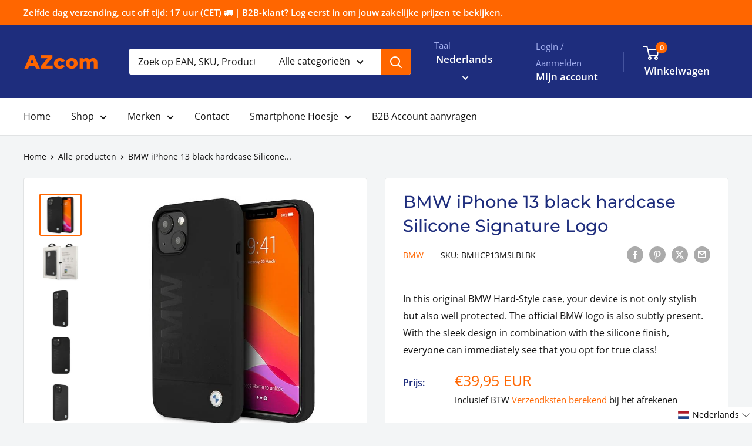

--- FILE ---
content_type: text/html; charset=utf-8
request_url: https://azcom.nl/products/case-for-bmw-bmhcp13mslblbk-iphone-13-black-hardcase-silicone-signature-logo
body_size: 75931
content:
<!doctype html>

<html class="no-js" lang="nl">
  <head>
    <script type="application/vnd.locksmith+json" data-locksmith>{"version":"v254","locked":false,"initialized":true,"scope":"product","access_granted":true,"access_denied":false,"requires_customer":false,"manual_lock":false,"remote_lock":false,"has_timeout":false,"remote_rendered":null,"hide_resource":false,"hide_links_to_resource":false,"transparent":true,"locks":{"all":[],"opened":[]},"keys":[],"keys_signature":"a4a1533e5c698dece4767abeb6a3a35ea29691a4ba925489ad2c63915912274f","state":{"template":"product","theme":179979321728,"product":"case-for-bmw-bmhcp13mslblbk-iphone-13-black-hardcase-silicone-signature-logo","collection":null,"page":null,"blog":null,"article":null,"app":null},"now":1769041543,"path":"\/products\/case-for-bmw-bmhcp13mslblbk-iphone-13-black-hardcase-silicone-signature-logo","locale_root_url":"\/","canonical_url":"https:\/\/azcom.nl\/products\/case-for-bmw-bmhcp13mslblbk-iphone-13-black-hardcase-silicone-signature-logo","customer_id":null,"customer_id_signature":"a4a1533e5c698dece4767abeb6a3a35ea29691a4ba925489ad2c63915912274f","cart":null}</script><script data-locksmith>!function(){undefined;!function(){var s=window.Locksmith={},e=document.querySelector('script[type="application/vnd.locksmith+json"]'),n=e&&e.innerHTML;if(s.state={},s.util={},s.loading=!1,n)try{s.state=JSON.parse(n)}catch(d){}if(document.addEventListener&&document.querySelector){var o,i,a,t=[76,79,67,75,83,77,73,84,72,49,49],c=function(){i=t.slice(0)},l="style",r=function(e){e&&27!==e.keyCode&&"click"!==e.type||(document.removeEventListener("keydown",r),document.removeEventListener("click",r),o&&document.body.removeChild(o),o=null)};c(),document.addEventListener("keyup",function(e){if(e.keyCode===i[0]){if(clearTimeout(a),i.shift(),0<i.length)return void(a=setTimeout(c,1e3));c(),r(),(o=document.createElement("div"))[l].width="50%",o[l].maxWidth="1000px",o[l].height="85%",o[l].border="1px rgba(0, 0, 0, 0.2) solid",o[l].background="rgba(255, 255, 255, 0.99)",o[l].borderRadius="4px",o[l].position="fixed",o[l].top="50%",o[l].left="50%",o[l].transform="translateY(-50%) translateX(-50%)",o[l].boxShadow="0 2px 5px rgba(0, 0, 0, 0.3), 0 0 100vh 100vw rgba(0, 0, 0, 0.5)",o[l].zIndex="2147483645";var t=document.createElement("textarea");t.value=JSON.stringify(JSON.parse(n),null,2),t[l].border="none",t[l].display="block",t[l].boxSizing="border-box",t[l].width="100%",t[l].height="100%",t[l].background="transparent",t[l].padding="22px",t[l].fontFamily="monospace",t[l].fontSize="14px",t[l].color="#333",t[l].resize="none",t[l].outline="none",t.readOnly=!0,o.appendChild(t),document.body.appendChild(o),t.addEventListener("click",function(e){e.stopImmediatePropagation()}),t.select(),document.addEventListener("keydown",r),document.addEventListener("click",r)}})}s.isEmbedded=-1!==window.location.search.indexOf("_ab=0&_fd=0&_sc=1"),s.path=s.state.path||window.location.pathname,s.basePath=s.state.locale_root_url.concat("/apps/locksmith").replace(/^\/\//,"/"),s.reloading=!1,s.util.console=window.console||{log:function(){},error:function(){}},s.util.makeUrl=function(e,t){var n,o=s.basePath+e,i=[],a=s.cache();for(n in a)i.push(n+"="+encodeURIComponent(a[n]));for(n in t)i.push(n+"="+encodeURIComponent(t[n]));return s.state.customer_id&&(i.push("customer_id="+encodeURIComponent(s.state.customer_id)),i.push("customer_id_signature="+encodeURIComponent(s.state.customer_id_signature))),o+=(-1===o.indexOf("?")?"?":"&")+i.join("&")},s._initializeCallbacks=[],s.on=function(e,t){if("initialize"!==e)throw'Locksmith.on() currently only supports the "initialize" event';s._initializeCallbacks.push(t)},s.initializeSession=function(e){if(!s.isEmbedded){var t=!1,n=!0,o=!0;(e=e||{}).silent&&(o=n=!(t=!0)),s.ping({silent:t,spinner:n,reload:o,callback:function(){s._initializeCallbacks.forEach(function(e){e()})}})}},s.cache=function(e){var t={};try{var n=function i(e){return(document.cookie.match("(^|; )"+e+"=([^;]*)")||0)[2]};t=JSON.parse(decodeURIComponent(n("locksmith-params")||"{}"))}catch(d){}if(e){for(var o in e)t[o]=e[o];document.cookie="locksmith-params=; expires=Thu, 01 Jan 1970 00:00:00 GMT; path=/",document.cookie="locksmith-params="+encodeURIComponent(JSON.stringify(t))+"; path=/"}return t},s.cache.cart=s.state.cart,s.cache.cartLastSaved=null,s.params=s.cache(),s.util.reload=function(){s.reloading=!0;try{window.location.href=window.location.href.replace(/#.*/,"")}catch(d){s.util.console.error("Preferred reload method failed",d),window.location.reload()}},s.cache.saveCart=function(e){if(!s.cache.cart||s.cache.cart===s.cache.cartLastSaved)return e?e():null;var t=s.cache.cartLastSaved;s.cache.cartLastSaved=s.cache.cart,fetch("/cart/update.js",{method:"POST",headers:{"Content-Type":"application/json",Accept:"application/json"},body:JSON.stringify({attributes:{locksmith:s.cache.cart}})}).then(function(e){if(!e.ok)throw new Error("Cart update failed: "+e.status);return e.json()}).then(function(){e&&e()})["catch"](function(e){if(s.cache.cartLastSaved=t,!s.reloading)throw e})},s.util.spinnerHTML='<style>body{background:#FFF}@keyframes spin{from{transform:rotate(0deg)}to{transform:rotate(360deg)}}#loading{display:flex;width:100%;height:50vh;color:#777;align-items:center;justify-content:center}#loading .spinner{display:block;animation:spin 600ms linear infinite;position:relative;width:50px;height:50px}#loading .spinner-ring{stroke:currentColor;stroke-dasharray:100%;stroke-width:2px;stroke-linecap:round;fill:none}</style><div id="loading"><div class="spinner"><svg width="100%" height="100%"><svg preserveAspectRatio="xMinYMin"><circle class="spinner-ring" cx="50%" cy="50%" r="45%"></circle></svg></svg></div></div>',s.util.clobberBody=function(e){document.body.innerHTML=e},s.util.clobberDocument=function(e){e.responseText&&(e=e.responseText),document.documentElement&&document.removeChild(document.documentElement);var t=document.open("text/html","replace");t.writeln(e),t.close(),setTimeout(function(){var e=t.querySelector("[autofocus]");e&&e.focus()},100)},s.util.serializeForm=function(e){if(e&&"FORM"===e.nodeName){var t,n,o={};for(t=e.elements.length-1;0<=t;t-=1)if(""!==e.elements[t].name)switch(e.elements[t].nodeName){case"INPUT":switch(e.elements[t].type){default:case"text":case"hidden":case"password":case"button":case"reset":case"submit":o[e.elements[t].name]=e.elements[t].value;break;case"checkbox":case"radio":e.elements[t].checked&&(o[e.elements[t].name]=e.elements[t].value);break;case"file":}break;case"TEXTAREA":o[e.elements[t].name]=e.elements[t].value;break;case"SELECT":switch(e.elements[t].type){case"select-one":o[e.elements[t].name]=e.elements[t].value;break;case"select-multiple":for(n=e.elements[t].options.length-1;0<=n;n-=1)e.elements[t].options[n].selected&&(o[e.elements[t].name]=e.elements[t].options[n].value)}break;case"BUTTON":switch(e.elements[t].type){case"reset":case"submit":case"button":o[e.elements[t].name]=e.elements[t].value}}return o}},s.util.on=function(e,a,s,t){t=t||document;var c="locksmith-"+e+a,n=function(e){var t=e.target,n=e.target.parentElement,o=t&&t.className&&(t.className.baseVal||t.className)||"",i=n&&n.className&&(n.className.baseVal||n.className)||"";("string"==typeof o&&-1!==o.split(/\s+/).indexOf(a)||"string"==typeof i&&-1!==i.split(/\s+/).indexOf(a))&&!e[c]&&(e[c]=!0,s(e))};t.attachEvent?t.attachEvent(e,n):t.addEventListener(e,n,!1)},s.util.enableActions=function(e){s.util.on("click","locksmith-action",function(e){e.preventDefault();var t=e.target;t.dataset.confirmWith&&!confirm(t.dataset.confirmWith)||(t.disabled=!0,t.innerText=t.dataset.disableWith,s.post("/action",t.dataset.locksmithParams,{spinner:!1,type:"text",success:function(e){(e=JSON.parse(e.responseText)).message&&alert(e.message),s.util.reload()}}))},e)},s.util.inject=function(e,t){var n=["data","locksmith","append"];if(-1!==t.indexOf(n.join("-"))){var o=document.createElement("div");o.innerHTML=t,e.appendChild(o)}else e.innerHTML=t;var i,a,s=e.querySelectorAll("script");for(a=0;a<s.length;++a){i=s[a];var c=document.createElement("script");if(i.type&&(c.type=i.type),i.src)c.src=i.src;else{var l=document.createTextNode(i.innerHTML);c.appendChild(l)}e.appendChild(c)}var r=e.querySelector("[autofocus]");r&&r.focus()},s.post=function(e,t,n){!1!==(n=n||{}).spinner&&s.util.clobberBody(s.util.spinnerHTML);var o={};n.container===document?(o.layout=1,n.success=function(e){s.util.clobberDocument(e)}):n.container&&(o.layout=0,n.success=function(e){var t=document.getElementById(n.container);s.util.inject(t,e),t.id===t.firstChild.id&&t.parentElement.replaceChild(t.firstChild,t)}),n.form_type&&(t.form_type=n.form_type),n.include_layout_classes!==undefined&&(t.include_layout_classes=n.include_layout_classes),n.lock_id!==undefined&&(t.lock_id=n.lock_id),s.loading=!0;var i=s.util.makeUrl(e,o),a="json"===n.type||"text"===n.type;fetch(i,{method:"POST",headers:{"Content-Type":"application/json",Accept:a?"application/json":"text/html"},body:JSON.stringify(t)}).then(function(e){if(!e.ok)throw new Error("Request failed: "+e.status);return e.text()}).then(function(e){var t=n.success||s.util.clobberDocument;t(a?{responseText:e}:e)})["catch"](function(e){if(!s.reloading)if("dashboard.weglot.com"!==window.location.host){if(!n.silent)throw alert("Something went wrong! Please refresh and try again."),e;console.error(e)}else console.error(e)})["finally"](function(){s.loading=!1})},s.postResource=function(e,t){e.path=s.path,e.search=window.location.search,e.state=s.state,e.passcode&&(e.passcode=e.passcode.trim()),e.email&&(e.email=e.email.trim()),e.state.cart=s.cache.cart,e.locksmith_json=s.jsonTag,e.locksmith_json_signature=s.jsonTagSignature,s.post("/resource",e,t)},s.ping=function(e){if(!s.isEmbedded){e=e||{};s.post("/ping",{path:s.path,search:window.location.search,state:s.state},{spinner:!!e.spinner,silent:"undefined"==typeof e.silent||e.silent,type:"text",success:function(e){e&&e.responseText?(e=JSON.parse(e.responseText)).messages&&0<e.messages.length&&s.showMessages(e.messages):console.error("[Locksmith] Invalid result in ping callback:",e)}})}},s.timeoutMonitor=function(){var e=s.cache.cart;s.ping({callback:function(){e!==s.cache.cart||setTimeout(function(){s.timeoutMonitor()},6e4)}})},s.showMessages=function(e){var t=document.createElement("div");t.style.position="fixed",t.style.left=0,t.style.right=0,t.style.bottom="-50px",t.style.opacity=0,t.style.background="#191919",t.style.color="#ddd",t.style.transition="bottom 0.2s, opacity 0.2s",t.style.zIndex=999999,t.innerHTML="        <style>          .locksmith-ab .locksmith-b { display: none; }          .locksmith-ab.toggled .locksmith-b { display: flex; }          .locksmith-ab.toggled .locksmith-a { display: none; }          .locksmith-flex { display: flex; flex-wrap: wrap; justify-content: space-between; align-items: center; padding: 10px 20px; }          .locksmith-message + .locksmith-message { border-top: 1px #555 solid; }          .locksmith-message a { color: inherit; font-weight: bold; }          .locksmith-message a:hover { color: inherit; opacity: 0.8; }          a.locksmith-ab-toggle { font-weight: inherit; text-decoration: underline; }          .locksmith-text { flex-grow: 1; }          .locksmith-cta { flex-grow: 0; text-align: right; }          .locksmith-cta button { transform: scale(0.8); transform-origin: left; }          .locksmith-cta > * { display: block; }          .locksmith-cta > * + * { margin-top: 10px; }          .locksmith-message a.locksmith-close { flex-grow: 0; text-decoration: none; margin-left: 15px; font-size: 30px; font-family: monospace; display: block; padding: 2px 10px; }                    @media screen and (max-width: 600px) {            .locksmith-wide-only { display: none !important; }            .locksmith-flex { padding: 0 15px; }            .locksmith-flex > * { margin-top: 5px; margin-bottom: 5px; }            .locksmith-cta { text-align: left; }          }                    @media screen and (min-width: 601px) {            .locksmith-narrow-only { display: none !important; }          }        </style>      "+e.map(function(e){return'<div class="locksmith-message">'+e+"</div>"}).join(""),document.body.appendChild(t),document.body.style.position="relative",document.body.parentElement.style.paddingBottom=t.offsetHeight+"px",setTimeout(function(){t.style.bottom=0,t.style.opacity=1},50),s.util.on("click","locksmith-ab-toggle",function(e){e.preventDefault();for(var t=e.target.parentElement;-1===t.className.split(" ").indexOf("locksmith-ab");)t=t.parentElement;-1!==t.className.split(" ").indexOf("toggled")?t.className=t.className.replace("toggled",""):t.className=t.className+" toggled"}),s.util.enableActions(t)}}()}();</script>
      <script data-locksmith>Locksmith.cache.cart=null</script>

  <script data-locksmith>Locksmith.jsonTag="{\"version\":\"v254\",\"locked\":false,\"initialized\":true,\"scope\":\"product\",\"access_granted\":true,\"access_denied\":false,\"requires_customer\":false,\"manual_lock\":false,\"remote_lock\":false,\"has_timeout\":false,\"remote_rendered\":null,\"hide_resource\":false,\"hide_links_to_resource\":false,\"transparent\":true,\"locks\":{\"all\":[],\"opened\":[]},\"keys\":[],\"keys_signature\":\"a4a1533e5c698dece4767abeb6a3a35ea29691a4ba925489ad2c63915912274f\",\"state\":{\"template\":\"product\",\"theme\":179979321728,\"product\":\"case-for-bmw-bmhcp13mslblbk-iphone-13-black-hardcase-silicone-signature-logo\",\"collection\":null,\"page\":null,\"blog\":null,\"article\":null,\"app\":null},\"now\":1769041543,\"path\":\"\\\/products\\\/case-for-bmw-bmhcp13mslblbk-iphone-13-black-hardcase-silicone-signature-logo\",\"locale_root_url\":\"\\\/\",\"canonical_url\":\"https:\\\/\\\/azcom.nl\\\/products\\\/case-for-bmw-bmhcp13mslblbk-iphone-13-black-hardcase-silicone-signature-logo\",\"customer_id\":null,\"customer_id_signature\":\"a4a1533e5c698dece4767abeb6a3a35ea29691a4ba925489ad2c63915912274f\",\"cart\":null}";Locksmith.jsonTagSignature="1271107cf52d7e2dbc25000b4b9e253d123a05fce6a3594baf6faecfe583bff7"</script>
    <meta charset="utf-8">
    <meta name="viewport" content="width=device-width, initial-scale=1.0, height=device-height, minimum-scale=1.0, maximum-scale=1.0">
    <meta name="theme-color" content="#ff6600">

    <title>BMW iPhone 13 black hardcase Silicone Signature Logo</title><meta name="description" content="In this original BMW Hard-Style case, your device is not only stylish but also well protected. The official BMW logo is also subtly present. With the sleek design in combination with the silicone finish, everyone can immediately see that you opt for true class! Flexible MaterialThe case is made of plastic with a silico">
<link rel="canonical" href="https://azcom.nl/products/case-for-bmw-bmhcp13mslblbk-iphone-13-black-hardcase-silicone-signature-logo"><link rel="shortcut icon" href="//azcom.nl/cdn/shop/files/Favicon-AZ_96x96.png?v=1686585838" type="image/png"><link rel="preload" as="style" href="//azcom.nl/cdn/shop/t/8/assets/theme.css?v=114081563123193615381742984442">
    <link rel="preload" as="script" href="//azcom.nl/cdn/shop/t/8/assets/theme.js?v=1815320689903517791742984442">
    <link rel="preconnect" href="https://cdn.shopify.com">
    <link rel="preconnect" href="https://fonts.shopifycdn.com">
    <link rel="dns-prefetch" href="https://productreviews.shopifycdn.com">
    <link rel="dns-prefetch" href="https://ajax.googleapis.com">
    <link rel="dns-prefetch" href="https://maps.googleapis.com">
    <link rel="dns-prefetch" href="https://maps.gstatic.com">

    <meta property="og:type" content="product">
<meta property="og:title" content="BMW iPhone 13 black hardcase Silicone Signature Logo">
<meta property="og:image" content="http://azcom.nl/cdn/shop/files/BMW000639_1.jpg?v=1693335557">
<meta property="og:image:secure_url" content="https://azcom.nl/cdn/shop/files/BMW000639_1.jpg?v=1693335557">
<meta property="og:image:width" content="600">
    <meta property="og:image:height" content="600">
    <meta property="product:availability" content="in stock"><meta property="product:price:amount" content="39,95">
  <meta property="product:price:currency" content="EUR"><meta property="og:description" content="In this original BMW Hard-Style case, your device is not only stylish but also well protected. The official BMW logo is also subtly present. With the sleek design in combination with the silicone finish, everyone can immediately see that you opt for true class! Flexible MaterialThe case is made of plastic with a silico">
<meta property="og:url" content="https://azcom.nl/products/case-for-bmw-bmhcp13mslblbk-iphone-13-black-hardcase-silicone-signature-logo">
<meta property="og:site_name" content="AZcom B.V."><meta name="twitter:card" content="summary"><meta name="twitter:title" content="BMW iPhone 13 black hardcase Silicone Signature Logo">
<meta name="twitter:description" content="In this original BMW Hard-Style case, your device is not only stylish but also well protected. The official BMW logo is also subtly present. With the sleek design in combination with the silicone finish, everyone can immediately see that you opt for true class! Flexible MaterialThe case is made of plastic with a silicone coating and will protect your device against all kinds of damage. The inside of the cover is provided with flexible material, making it easy and safe to attach your case to the device. There are cutouts in specific places so that you can simply charge your device, take photos or listen to audio without having to remove the device from the case. The case is specially tailored for the Apple iPhone 13 (6.1&quot;) and therefore has a perfect fit. This is an original BMW - CG">
<meta name="twitter:image" content="https://azcom.nl/cdn/shop/files/BMW000639_1_600x600_crop_center.jpg?v=1693335557">

    <link rel="preload" href="//azcom.nl/cdn/fonts/montserrat/montserrat_n5.07ef3781d9c78c8b93c98419da7ad4fbeebb6635.woff2" as="font" type="font/woff2" crossorigin><link rel="preload" href="//azcom.nl/cdn/fonts/open_sans/opensans_n4.c32e4d4eca5273f6d4ee95ddf54b5bbb75fc9b61.woff2" as="font" type="font/woff2" crossorigin><style>
  @font-face {
  font-family: Montserrat;
  font-weight: 500;
  font-style: normal;
  font-display: swap;
  src: url("//azcom.nl/cdn/fonts/montserrat/montserrat_n5.07ef3781d9c78c8b93c98419da7ad4fbeebb6635.woff2") format("woff2"),
       url("//azcom.nl/cdn/fonts/montserrat/montserrat_n5.adf9b4bd8b0e4f55a0b203cdd84512667e0d5e4d.woff") format("woff");
}

  @font-face {
  font-family: "Open Sans";
  font-weight: 400;
  font-style: normal;
  font-display: swap;
  src: url("//azcom.nl/cdn/fonts/open_sans/opensans_n4.c32e4d4eca5273f6d4ee95ddf54b5bbb75fc9b61.woff2") format("woff2"),
       url("//azcom.nl/cdn/fonts/open_sans/opensans_n4.5f3406f8d94162b37bfa232b486ac93ee892406d.woff") format("woff");
}

@font-face {
  font-family: "Open Sans";
  font-weight: 600;
  font-style: normal;
  font-display: swap;
  src: url("//azcom.nl/cdn/fonts/open_sans/opensans_n6.15aeff3c913c3fe570c19cdfeed14ce10d09fb08.woff2") format("woff2"),
       url("//azcom.nl/cdn/fonts/open_sans/opensans_n6.14bef14c75f8837a87f70ce22013cb146ee3e9f3.woff") format("woff");
}

@font-face {
  font-family: Montserrat;
  font-weight: 500;
  font-style: italic;
  font-display: swap;
  src: url("//azcom.nl/cdn/fonts/montserrat/montserrat_i5.d3a783eb0cc26f2fda1e99d1dfec3ebaea1dc164.woff2") format("woff2"),
       url("//azcom.nl/cdn/fonts/montserrat/montserrat_i5.76d414ea3d56bb79ef992a9c62dce2e9063bc062.woff") format("woff");
}


  @font-face {
  font-family: "Open Sans";
  font-weight: 700;
  font-style: normal;
  font-display: swap;
  src: url("//azcom.nl/cdn/fonts/open_sans/opensans_n7.a9393be1574ea8606c68f4441806b2711d0d13e4.woff2") format("woff2"),
       url("//azcom.nl/cdn/fonts/open_sans/opensans_n7.7b8af34a6ebf52beb1a4c1d8c73ad6910ec2e553.woff") format("woff");
}

  @font-face {
  font-family: "Open Sans";
  font-weight: 400;
  font-style: italic;
  font-display: swap;
  src: url("//azcom.nl/cdn/fonts/open_sans/opensans_i4.6f1d45f7a46916cc95c694aab32ecbf7509cbf33.woff2") format("woff2"),
       url("//azcom.nl/cdn/fonts/open_sans/opensans_i4.4efaa52d5a57aa9a57c1556cc2b7465d18839daa.woff") format("woff");
}

  @font-face {
  font-family: "Open Sans";
  font-weight: 700;
  font-style: italic;
  font-display: swap;
  src: url("//azcom.nl/cdn/fonts/open_sans/opensans_i7.916ced2e2ce15f7fcd95d196601a15e7b89ee9a4.woff2") format("woff2"),
       url("//azcom.nl/cdn/fonts/open_sans/opensans_i7.99a9cff8c86ea65461de497ade3d515a98f8b32a.woff") format("woff");
}


  :root {
    --default-text-font-size : 15px;
    --base-text-font-size    : 16px;
    --heading-font-family    : Montserrat, sans-serif;
    --heading-font-weight    : 500;
    --heading-font-style     : normal;
    --text-font-family       : "Open Sans", sans-serif;
    --text-font-weight       : 400;
    --text-font-style        : normal;
    --text-font-bolder-weight: 600;
    --text-link-decoration   : underline;

    --text-color               : #121212;
    --text-color-rgb           : 18, 18, 18;
    --heading-color            : #1e2d7d;
    --border-color             : #e1e3e4;
    --border-color-rgb         : 225, 227, 228;
    --form-border-color        : #d4d6d8;
    --accent-color             : #ff6600;
    --accent-color-rgb         : 255, 102, 0;
    --link-color               : #ff6600;
    --link-color-hover         : #b34700;
    --background               : #f3f5f6;
    --secondary-background     : #ffffff;
    --secondary-background-rgb : 255, 255, 255;
    --accent-background        : rgba(255, 102, 0, 0.08);

    --input-background: #ffffff;

    --error-color       : #ff0000;
    --error-background  : rgba(255, 0, 0, 0.07);
    --success-color     : #00aa00;
    --success-background: rgba(0, 170, 0, 0.11);

    --primary-button-background      : #ff6600;
    --primary-button-background-rgb  : 255, 102, 0;
    --primary-button-text-color      : #ffffff;
    --secondary-button-background    : #1e2d7d;
    --secondary-button-background-rgb: 30, 45, 125;
    --secondary-button-text-color    : #ffffff;

    --header-background      : #1e2d7d;
    --header-text-color      : #ffffff;
    --header-light-text-color: #a3afef;
    --header-border-color    : rgba(163, 175, 239, 0.3);
    --header-accent-color    : #ff6600;

    --footer-background-color:    #e1e3e4;
    --footer-heading-text-color:  #1e2d7d;
    --footer-body-text-color:     #677279;
    --footer-body-text-color-rgb: 103, 114, 121;
    --footer-accent-color:        #ff6600;
    --footer-accent-color-rgb:    255, 102, 0;
    --footer-border:              none;
    
    --flickity-arrow-color: #abb1b4;--product-on-sale-accent           : #ff6600;
    --product-on-sale-accent-rgb       : 255, 102, 0;
    --product-on-sale-color            : #ffffff;
    --product-in-stock-color           : #008a00;
    --product-low-stock-color          : #ee0000;
    --product-sold-out-color           : #8a9297;
    --product-custom-label-1-background: #008a00;
    --product-custom-label-1-color     : #ffffff;
    --product-custom-label-2-background: #00a500;
    --product-custom-label-2-color     : #ffffff;
    --product-review-star-color        : #ffbd00;

    --mobile-container-gutter : 20px;
    --desktop-container-gutter: 40px;

    /* Shopify related variables */
    --payment-terms-background-color: #f3f5f6;
  }
</style>

<script>
  // IE11 does not have support for CSS variables, so we have to polyfill them
  if (!(((window || {}).CSS || {}).supports && window.CSS.supports('(--a: 0)'))) {
    const script = document.createElement('script');
    script.type = 'text/javascript';
    script.src = 'https://cdn.jsdelivr.net/npm/css-vars-ponyfill@2';
    script.onload = function() {
      cssVars({});
    };

    document.getElementsByTagName('head')[0].appendChild(script);
  }
</script>


    <script>window.performance && window.performance.mark && window.performance.mark('shopify.content_for_header.start');</script><meta name="google-site-verification" content="7Eq7cQYRwICavuPPWi0cTcBXkpH3kP-Xxouz_CVLxVo">
<meta id="shopify-digital-wallet" name="shopify-digital-wallet" content="/77254197559/digital_wallets/dialog">
<meta name="shopify-checkout-api-token" content="c77239a0b331a956203439a19deb7450">
<meta id="in-context-paypal-metadata" data-shop-id="77254197559" data-venmo-supported="false" data-environment="production" data-locale="nl_NL" data-paypal-v4="true" data-currency="EUR">
<link rel="alternate" hreflang="x-default" href="https://azcom.nl/products/case-for-bmw-bmhcp13mslblbk-iphone-13-black-hardcase-silicone-signature-logo">
<link rel="alternate" hreflang="nl" href="https://azcom.nl/products/case-for-bmw-bmhcp13mslblbk-iphone-13-black-hardcase-silicone-signature-logo">
<link rel="alternate" hreflang="de" href="https://azcom.nl/de/products/case-for-bmw-bmhcp13mslblbk-iphone-13-black-hardcase-silicone-signature-logo">
<link rel="alternate" hreflang="en" href="https://azcom.nl/en/products/case-for-bmw-bmhcp13mslblbk-iphone-13-black-hardcase-silicone-signature-logo">
<link rel="alternate" hreflang="fr" href="https://azcom.nl/fr/products/case-for-bmw-bmhcp13mslblbk-iphone-13-black-hardcase-silicone-signature-logo">
<link rel="alternate" hreflang="en-AT" href="https://azcom.nl/en-eu/products/case-for-bmw-bmhcp13mslblbk-iphone-13-black-hardcase-silicone-signature-logo">
<link rel="alternate" hreflang="nl-AT" href="https://azcom.nl/nl-eu/products/case-for-bmw-bmhcp13mslblbk-iphone-13-black-hardcase-silicone-signature-logo">
<link rel="alternate" hreflang="de-AT" href="https://azcom.nl/de-eu/products/case-for-bmw-bmhcp13mslblbk-iphone-13-black-hardcase-silicone-signature-logo">
<link rel="alternate" hreflang="fr-AT" href="https://azcom.nl/fr-eu/products/case-for-bmw-bmhcp13mslblbk-iphone-13-black-hardcase-silicone-signature-logo">
<link rel="alternate" hreflang="en-BG" href="https://azcom.nl/en-eu/products/case-for-bmw-bmhcp13mslblbk-iphone-13-black-hardcase-silicone-signature-logo">
<link rel="alternate" hreflang="nl-BG" href="https://azcom.nl/nl-eu/products/case-for-bmw-bmhcp13mslblbk-iphone-13-black-hardcase-silicone-signature-logo">
<link rel="alternate" hreflang="de-BG" href="https://azcom.nl/de-eu/products/case-for-bmw-bmhcp13mslblbk-iphone-13-black-hardcase-silicone-signature-logo">
<link rel="alternate" hreflang="fr-BG" href="https://azcom.nl/fr-eu/products/case-for-bmw-bmhcp13mslblbk-iphone-13-black-hardcase-silicone-signature-logo">
<link rel="alternate" hreflang="en-HR" href="https://azcom.nl/en-eu/products/case-for-bmw-bmhcp13mslblbk-iphone-13-black-hardcase-silicone-signature-logo">
<link rel="alternate" hreflang="nl-HR" href="https://azcom.nl/nl-eu/products/case-for-bmw-bmhcp13mslblbk-iphone-13-black-hardcase-silicone-signature-logo">
<link rel="alternate" hreflang="de-HR" href="https://azcom.nl/de-eu/products/case-for-bmw-bmhcp13mslblbk-iphone-13-black-hardcase-silicone-signature-logo">
<link rel="alternate" hreflang="fr-HR" href="https://azcom.nl/fr-eu/products/case-for-bmw-bmhcp13mslblbk-iphone-13-black-hardcase-silicone-signature-logo">
<link rel="alternate" hreflang="en-CY" href="https://azcom.nl/en-eu/products/case-for-bmw-bmhcp13mslblbk-iphone-13-black-hardcase-silicone-signature-logo">
<link rel="alternate" hreflang="nl-CY" href="https://azcom.nl/nl-eu/products/case-for-bmw-bmhcp13mslblbk-iphone-13-black-hardcase-silicone-signature-logo">
<link rel="alternate" hreflang="de-CY" href="https://azcom.nl/de-eu/products/case-for-bmw-bmhcp13mslblbk-iphone-13-black-hardcase-silicone-signature-logo">
<link rel="alternate" hreflang="fr-CY" href="https://azcom.nl/fr-eu/products/case-for-bmw-bmhcp13mslblbk-iphone-13-black-hardcase-silicone-signature-logo">
<link rel="alternate" hreflang="en-CZ" href="https://azcom.nl/en-eu/products/case-for-bmw-bmhcp13mslblbk-iphone-13-black-hardcase-silicone-signature-logo">
<link rel="alternate" hreflang="nl-CZ" href="https://azcom.nl/nl-eu/products/case-for-bmw-bmhcp13mslblbk-iphone-13-black-hardcase-silicone-signature-logo">
<link rel="alternate" hreflang="de-CZ" href="https://azcom.nl/de-eu/products/case-for-bmw-bmhcp13mslblbk-iphone-13-black-hardcase-silicone-signature-logo">
<link rel="alternate" hreflang="fr-CZ" href="https://azcom.nl/fr-eu/products/case-for-bmw-bmhcp13mslblbk-iphone-13-black-hardcase-silicone-signature-logo">
<link rel="alternate" hreflang="en-DK" href="https://azcom.nl/en-eu/products/case-for-bmw-bmhcp13mslblbk-iphone-13-black-hardcase-silicone-signature-logo">
<link rel="alternate" hreflang="nl-DK" href="https://azcom.nl/nl-eu/products/case-for-bmw-bmhcp13mslblbk-iphone-13-black-hardcase-silicone-signature-logo">
<link rel="alternate" hreflang="de-DK" href="https://azcom.nl/de-eu/products/case-for-bmw-bmhcp13mslblbk-iphone-13-black-hardcase-silicone-signature-logo">
<link rel="alternate" hreflang="fr-DK" href="https://azcom.nl/fr-eu/products/case-for-bmw-bmhcp13mslblbk-iphone-13-black-hardcase-silicone-signature-logo">
<link rel="alternate" hreflang="en-EE" href="https://azcom.nl/en-eu/products/case-for-bmw-bmhcp13mslblbk-iphone-13-black-hardcase-silicone-signature-logo">
<link rel="alternate" hreflang="nl-EE" href="https://azcom.nl/nl-eu/products/case-for-bmw-bmhcp13mslblbk-iphone-13-black-hardcase-silicone-signature-logo">
<link rel="alternate" hreflang="de-EE" href="https://azcom.nl/de-eu/products/case-for-bmw-bmhcp13mslblbk-iphone-13-black-hardcase-silicone-signature-logo">
<link rel="alternate" hreflang="fr-EE" href="https://azcom.nl/fr-eu/products/case-for-bmw-bmhcp13mslblbk-iphone-13-black-hardcase-silicone-signature-logo">
<link rel="alternate" hreflang="en-FI" href="https://azcom.nl/en-eu/products/case-for-bmw-bmhcp13mslblbk-iphone-13-black-hardcase-silicone-signature-logo">
<link rel="alternate" hreflang="nl-FI" href="https://azcom.nl/nl-eu/products/case-for-bmw-bmhcp13mslblbk-iphone-13-black-hardcase-silicone-signature-logo">
<link rel="alternate" hreflang="de-FI" href="https://azcom.nl/de-eu/products/case-for-bmw-bmhcp13mslblbk-iphone-13-black-hardcase-silicone-signature-logo">
<link rel="alternate" hreflang="fr-FI" href="https://azcom.nl/fr-eu/products/case-for-bmw-bmhcp13mslblbk-iphone-13-black-hardcase-silicone-signature-logo">
<link rel="alternate" hreflang="en-GR" href="https://azcom.nl/en-eu/products/case-for-bmw-bmhcp13mslblbk-iphone-13-black-hardcase-silicone-signature-logo">
<link rel="alternate" hreflang="nl-GR" href="https://azcom.nl/nl-eu/products/case-for-bmw-bmhcp13mslblbk-iphone-13-black-hardcase-silicone-signature-logo">
<link rel="alternate" hreflang="de-GR" href="https://azcom.nl/de-eu/products/case-for-bmw-bmhcp13mslblbk-iphone-13-black-hardcase-silicone-signature-logo">
<link rel="alternate" hreflang="fr-GR" href="https://azcom.nl/fr-eu/products/case-for-bmw-bmhcp13mslblbk-iphone-13-black-hardcase-silicone-signature-logo">
<link rel="alternate" hreflang="en-HU" href="https://azcom.nl/en-eu/products/case-for-bmw-bmhcp13mslblbk-iphone-13-black-hardcase-silicone-signature-logo">
<link rel="alternate" hreflang="nl-HU" href="https://azcom.nl/nl-eu/products/case-for-bmw-bmhcp13mslblbk-iphone-13-black-hardcase-silicone-signature-logo">
<link rel="alternate" hreflang="de-HU" href="https://azcom.nl/de-eu/products/case-for-bmw-bmhcp13mslblbk-iphone-13-black-hardcase-silicone-signature-logo">
<link rel="alternate" hreflang="fr-HU" href="https://azcom.nl/fr-eu/products/case-for-bmw-bmhcp13mslblbk-iphone-13-black-hardcase-silicone-signature-logo">
<link rel="alternate" hreflang="en-IE" href="https://azcom.nl/en-eu/products/case-for-bmw-bmhcp13mslblbk-iphone-13-black-hardcase-silicone-signature-logo">
<link rel="alternate" hreflang="nl-IE" href="https://azcom.nl/nl-eu/products/case-for-bmw-bmhcp13mslblbk-iphone-13-black-hardcase-silicone-signature-logo">
<link rel="alternate" hreflang="de-IE" href="https://azcom.nl/de-eu/products/case-for-bmw-bmhcp13mslblbk-iphone-13-black-hardcase-silicone-signature-logo">
<link rel="alternate" hreflang="fr-IE" href="https://azcom.nl/fr-eu/products/case-for-bmw-bmhcp13mslblbk-iphone-13-black-hardcase-silicone-signature-logo">
<link rel="alternate" hreflang="en-IT" href="https://azcom.nl/en-eu/products/case-for-bmw-bmhcp13mslblbk-iphone-13-black-hardcase-silicone-signature-logo">
<link rel="alternate" hreflang="nl-IT" href="https://azcom.nl/nl-eu/products/case-for-bmw-bmhcp13mslblbk-iphone-13-black-hardcase-silicone-signature-logo">
<link rel="alternate" hreflang="de-IT" href="https://azcom.nl/de-eu/products/case-for-bmw-bmhcp13mslblbk-iphone-13-black-hardcase-silicone-signature-logo">
<link rel="alternate" hreflang="fr-IT" href="https://azcom.nl/fr-eu/products/case-for-bmw-bmhcp13mslblbk-iphone-13-black-hardcase-silicone-signature-logo">
<link rel="alternate" hreflang="en-LV" href="https://azcom.nl/en-eu/products/case-for-bmw-bmhcp13mslblbk-iphone-13-black-hardcase-silicone-signature-logo">
<link rel="alternate" hreflang="nl-LV" href="https://azcom.nl/nl-eu/products/case-for-bmw-bmhcp13mslblbk-iphone-13-black-hardcase-silicone-signature-logo">
<link rel="alternate" hreflang="de-LV" href="https://azcom.nl/de-eu/products/case-for-bmw-bmhcp13mslblbk-iphone-13-black-hardcase-silicone-signature-logo">
<link rel="alternate" hreflang="fr-LV" href="https://azcom.nl/fr-eu/products/case-for-bmw-bmhcp13mslblbk-iphone-13-black-hardcase-silicone-signature-logo">
<link rel="alternate" hreflang="en-LT" href="https://azcom.nl/en-eu/products/case-for-bmw-bmhcp13mslblbk-iphone-13-black-hardcase-silicone-signature-logo">
<link rel="alternate" hreflang="nl-LT" href="https://azcom.nl/nl-eu/products/case-for-bmw-bmhcp13mslblbk-iphone-13-black-hardcase-silicone-signature-logo">
<link rel="alternate" hreflang="de-LT" href="https://azcom.nl/de-eu/products/case-for-bmw-bmhcp13mslblbk-iphone-13-black-hardcase-silicone-signature-logo">
<link rel="alternate" hreflang="fr-LT" href="https://azcom.nl/fr-eu/products/case-for-bmw-bmhcp13mslblbk-iphone-13-black-hardcase-silicone-signature-logo">
<link rel="alternate" hreflang="en-LU" href="https://azcom.nl/en-eu/products/case-for-bmw-bmhcp13mslblbk-iphone-13-black-hardcase-silicone-signature-logo">
<link rel="alternate" hreflang="nl-LU" href="https://azcom.nl/nl-eu/products/case-for-bmw-bmhcp13mslblbk-iphone-13-black-hardcase-silicone-signature-logo">
<link rel="alternate" hreflang="de-LU" href="https://azcom.nl/de-eu/products/case-for-bmw-bmhcp13mslblbk-iphone-13-black-hardcase-silicone-signature-logo">
<link rel="alternate" hreflang="fr-LU" href="https://azcom.nl/fr-eu/products/case-for-bmw-bmhcp13mslblbk-iphone-13-black-hardcase-silicone-signature-logo">
<link rel="alternate" hreflang="en-MT" href="https://azcom.nl/en-eu/products/case-for-bmw-bmhcp13mslblbk-iphone-13-black-hardcase-silicone-signature-logo">
<link rel="alternate" hreflang="nl-MT" href="https://azcom.nl/nl-eu/products/case-for-bmw-bmhcp13mslblbk-iphone-13-black-hardcase-silicone-signature-logo">
<link rel="alternate" hreflang="de-MT" href="https://azcom.nl/de-eu/products/case-for-bmw-bmhcp13mslblbk-iphone-13-black-hardcase-silicone-signature-logo">
<link rel="alternate" hreflang="fr-MT" href="https://azcom.nl/fr-eu/products/case-for-bmw-bmhcp13mslblbk-iphone-13-black-hardcase-silicone-signature-logo">
<link rel="alternate" hreflang="en-PL" href="https://azcom.nl/en-eu/products/case-for-bmw-bmhcp13mslblbk-iphone-13-black-hardcase-silicone-signature-logo">
<link rel="alternate" hreflang="nl-PL" href="https://azcom.nl/nl-eu/products/case-for-bmw-bmhcp13mslblbk-iphone-13-black-hardcase-silicone-signature-logo">
<link rel="alternate" hreflang="de-PL" href="https://azcom.nl/de-eu/products/case-for-bmw-bmhcp13mslblbk-iphone-13-black-hardcase-silicone-signature-logo">
<link rel="alternate" hreflang="fr-PL" href="https://azcom.nl/fr-eu/products/case-for-bmw-bmhcp13mslblbk-iphone-13-black-hardcase-silicone-signature-logo">
<link rel="alternate" hreflang="en-PT" href="https://azcom.nl/en-eu/products/case-for-bmw-bmhcp13mslblbk-iphone-13-black-hardcase-silicone-signature-logo">
<link rel="alternate" hreflang="nl-PT" href="https://azcom.nl/nl-eu/products/case-for-bmw-bmhcp13mslblbk-iphone-13-black-hardcase-silicone-signature-logo">
<link rel="alternate" hreflang="de-PT" href="https://azcom.nl/de-eu/products/case-for-bmw-bmhcp13mslblbk-iphone-13-black-hardcase-silicone-signature-logo">
<link rel="alternate" hreflang="fr-PT" href="https://azcom.nl/fr-eu/products/case-for-bmw-bmhcp13mslblbk-iphone-13-black-hardcase-silicone-signature-logo">
<link rel="alternate" hreflang="en-RO" href="https://azcom.nl/en-eu/products/case-for-bmw-bmhcp13mslblbk-iphone-13-black-hardcase-silicone-signature-logo">
<link rel="alternate" hreflang="nl-RO" href="https://azcom.nl/nl-eu/products/case-for-bmw-bmhcp13mslblbk-iphone-13-black-hardcase-silicone-signature-logo">
<link rel="alternate" hreflang="de-RO" href="https://azcom.nl/de-eu/products/case-for-bmw-bmhcp13mslblbk-iphone-13-black-hardcase-silicone-signature-logo">
<link rel="alternate" hreflang="fr-RO" href="https://azcom.nl/fr-eu/products/case-for-bmw-bmhcp13mslblbk-iphone-13-black-hardcase-silicone-signature-logo">
<link rel="alternate" hreflang="en-SK" href="https://azcom.nl/en-eu/products/case-for-bmw-bmhcp13mslblbk-iphone-13-black-hardcase-silicone-signature-logo">
<link rel="alternate" hreflang="nl-SK" href="https://azcom.nl/nl-eu/products/case-for-bmw-bmhcp13mslblbk-iphone-13-black-hardcase-silicone-signature-logo">
<link rel="alternate" hreflang="de-SK" href="https://azcom.nl/de-eu/products/case-for-bmw-bmhcp13mslblbk-iphone-13-black-hardcase-silicone-signature-logo">
<link rel="alternate" hreflang="fr-SK" href="https://azcom.nl/fr-eu/products/case-for-bmw-bmhcp13mslblbk-iphone-13-black-hardcase-silicone-signature-logo">
<link rel="alternate" hreflang="en-SI" href="https://azcom.nl/en-eu/products/case-for-bmw-bmhcp13mslblbk-iphone-13-black-hardcase-silicone-signature-logo">
<link rel="alternate" hreflang="nl-SI" href="https://azcom.nl/nl-eu/products/case-for-bmw-bmhcp13mslblbk-iphone-13-black-hardcase-silicone-signature-logo">
<link rel="alternate" hreflang="de-SI" href="https://azcom.nl/de-eu/products/case-for-bmw-bmhcp13mslblbk-iphone-13-black-hardcase-silicone-signature-logo">
<link rel="alternate" hreflang="fr-SI" href="https://azcom.nl/fr-eu/products/case-for-bmw-bmhcp13mslblbk-iphone-13-black-hardcase-silicone-signature-logo">
<link rel="alternate" hreflang="en-ES" href="https://azcom.nl/en-eu/products/case-for-bmw-bmhcp13mslblbk-iphone-13-black-hardcase-silicone-signature-logo">
<link rel="alternate" hreflang="nl-ES" href="https://azcom.nl/nl-eu/products/case-for-bmw-bmhcp13mslblbk-iphone-13-black-hardcase-silicone-signature-logo">
<link rel="alternate" hreflang="de-ES" href="https://azcom.nl/de-eu/products/case-for-bmw-bmhcp13mslblbk-iphone-13-black-hardcase-silicone-signature-logo">
<link rel="alternate" hreflang="fr-ES" href="https://azcom.nl/fr-eu/products/case-for-bmw-bmhcp13mslblbk-iphone-13-black-hardcase-silicone-signature-logo">
<link rel="alternate" hreflang="en-SE" href="https://azcom.nl/en-eu/products/case-for-bmw-bmhcp13mslblbk-iphone-13-black-hardcase-silicone-signature-logo">
<link rel="alternate" hreflang="nl-SE" href="https://azcom.nl/nl-eu/products/case-for-bmw-bmhcp13mslblbk-iphone-13-black-hardcase-silicone-signature-logo">
<link rel="alternate" hreflang="de-SE" href="https://azcom.nl/de-eu/products/case-for-bmw-bmhcp13mslblbk-iphone-13-black-hardcase-silicone-signature-logo">
<link rel="alternate" hreflang="fr-SE" href="https://azcom.nl/fr-eu/products/case-for-bmw-bmhcp13mslblbk-iphone-13-black-hardcase-silicone-signature-logo">
<link rel="alternate" hreflang="en-AX" href="https://azcom.nl/en-eu/products/case-for-bmw-bmhcp13mslblbk-iphone-13-black-hardcase-silicone-signature-logo">
<link rel="alternate" hreflang="nl-AX" href="https://azcom.nl/nl-eu/products/case-for-bmw-bmhcp13mslblbk-iphone-13-black-hardcase-silicone-signature-logo">
<link rel="alternate" hreflang="de-AX" href="https://azcom.nl/de-eu/products/case-for-bmw-bmhcp13mslblbk-iphone-13-black-hardcase-silicone-signature-logo">
<link rel="alternate" hreflang="fr-AX" href="https://azcom.nl/fr-eu/products/case-for-bmw-bmhcp13mslblbk-iphone-13-black-hardcase-silicone-signature-logo">
<link rel="alternate" hreflang="en-AL" href="https://azcom.nl/en-eu/products/case-for-bmw-bmhcp13mslblbk-iphone-13-black-hardcase-silicone-signature-logo">
<link rel="alternate" hreflang="nl-AL" href="https://azcom.nl/nl-eu/products/case-for-bmw-bmhcp13mslblbk-iphone-13-black-hardcase-silicone-signature-logo">
<link rel="alternate" hreflang="de-AL" href="https://azcom.nl/de-eu/products/case-for-bmw-bmhcp13mslblbk-iphone-13-black-hardcase-silicone-signature-logo">
<link rel="alternate" hreflang="fr-AL" href="https://azcom.nl/fr-eu/products/case-for-bmw-bmhcp13mslblbk-iphone-13-black-hardcase-silicone-signature-logo">
<link rel="alternate" hreflang="en-AD" href="https://azcom.nl/en-eu/products/case-for-bmw-bmhcp13mslblbk-iphone-13-black-hardcase-silicone-signature-logo">
<link rel="alternate" hreflang="nl-AD" href="https://azcom.nl/nl-eu/products/case-for-bmw-bmhcp13mslblbk-iphone-13-black-hardcase-silicone-signature-logo">
<link rel="alternate" hreflang="de-AD" href="https://azcom.nl/de-eu/products/case-for-bmw-bmhcp13mslblbk-iphone-13-black-hardcase-silicone-signature-logo">
<link rel="alternate" hreflang="fr-AD" href="https://azcom.nl/fr-eu/products/case-for-bmw-bmhcp13mslblbk-iphone-13-black-hardcase-silicone-signature-logo">
<link rel="alternate" hreflang="en-AM" href="https://azcom.nl/en-eu/products/case-for-bmw-bmhcp13mslblbk-iphone-13-black-hardcase-silicone-signature-logo">
<link rel="alternate" hreflang="nl-AM" href="https://azcom.nl/nl-eu/products/case-for-bmw-bmhcp13mslblbk-iphone-13-black-hardcase-silicone-signature-logo">
<link rel="alternate" hreflang="de-AM" href="https://azcom.nl/de-eu/products/case-for-bmw-bmhcp13mslblbk-iphone-13-black-hardcase-silicone-signature-logo">
<link rel="alternate" hreflang="fr-AM" href="https://azcom.nl/fr-eu/products/case-for-bmw-bmhcp13mslblbk-iphone-13-black-hardcase-silicone-signature-logo">
<link rel="alternate" hreflang="en-BY" href="https://azcom.nl/en-eu/products/case-for-bmw-bmhcp13mslblbk-iphone-13-black-hardcase-silicone-signature-logo">
<link rel="alternate" hreflang="nl-BY" href="https://azcom.nl/nl-eu/products/case-for-bmw-bmhcp13mslblbk-iphone-13-black-hardcase-silicone-signature-logo">
<link rel="alternate" hreflang="de-BY" href="https://azcom.nl/de-eu/products/case-for-bmw-bmhcp13mslblbk-iphone-13-black-hardcase-silicone-signature-logo">
<link rel="alternate" hreflang="fr-BY" href="https://azcom.nl/fr-eu/products/case-for-bmw-bmhcp13mslblbk-iphone-13-black-hardcase-silicone-signature-logo">
<link rel="alternate" hreflang="en-BE" href="https://azcom.nl/en-eu/products/case-for-bmw-bmhcp13mslblbk-iphone-13-black-hardcase-silicone-signature-logo">
<link rel="alternate" hreflang="nl-BE" href="https://azcom.nl/nl-eu/products/case-for-bmw-bmhcp13mslblbk-iphone-13-black-hardcase-silicone-signature-logo">
<link rel="alternate" hreflang="de-BE" href="https://azcom.nl/de-eu/products/case-for-bmw-bmhcp13mslblbk-iphone-13-black-hardcase-silicone-signature-logo">
<link rel="alternate" hreflang="fr-BE" href="https://azcom.nl/fr-eu/products/case-for-bmw-bmhcp13mslblbk-iphone-13-black-hardcase-silicone-signature-logo">
<link rel="alternate" hreflang="en-BA" href="https://azcom.nl/en-eu/products/case-for-bmw-bmhcp13mslblbk-iphone-13-black-hardcase-silicone-signature-logo">
<link rel="alternate" hreflang="nl-BA" href="https://azcom.nl/nl-eu/products/case-for-bmw-bmhcp13mslblbk-iphone-13-black-hardcase-silicone-signature-logo">
<link rel="alternate" hreflang="de-BA" href="https://azcom.nl/de-eu/products/case-for-bmw-bmhcp13mslblbk-iphone-13-black-hardcase-silicone-signature-logo">
<link rel="alternate" hreflang="fr-BA" href="https://azcom.nl/fr-eu/products/case-for-bmw-bmhcp13mslblbk-iphone-13-black-hardcase-silicone-signature-logo">
<link rel="alternate" hreflang="en-FO" href="https://azcom.nl/en-eu/products/case-for-bmw-bmhcp13mslblbk-iphone-13-black-hardcase-silicone-signature-logo">
<link rel="alternate" hreflang="nl-FO" href="https://azcom.nl/nl-eu/products/case-for-bmw-bmhcp13mslblbk-iphone-13-black-hardcase-silicone-signature-logo">
<link rel="alternate" hreflang="de-FO" href="https://azcom.nl/de-eu/products/case-for-bmw-bmhcp13mslblbk-iphone-13-black-hardcase-silicone-signature-logo">
<link rel="alternate" hreflang="fr-FO" href="https://azcom.nl/fr-eu/products/case-for-bmw-bmhcp13mslblbk-iphone-13-black-hardcase-silicone-signature-logo">
<link rel="alternate" hreflang="en-GE" href="https://azcom.nl/en-eu/products/case-for-bmw-bmhcp13mslblbk-iphone-13-black-hardcase-silicone-signature-logo">
<link rel="alternate" hreflang="nl-GE" href="https://azcom.nl/nl-eu/products/case-for-bmw-bmhcp13mslblbk-iphone-13-black-hardcase-silicone-signature-logo">
<link rel="alternate" hreflang="de-GE" href="https://azcom.nl/de-eu/products/case-for-bmw-bmhcp13mslblbk-iphone-13-black-hardcase-silicone-signature-logo">
<link rel="alternate" hreflang="fr-GE" href="https://azcom.nl/fr-eu/products/case-for-bmw-bmhcp13mslblbk-iphone-13-black-hardcase-silicone-signature-logo">
<link rel="alternate" hreflang="en-GI" href="https://azcom.nl/en-eu/products/case-for-bmw-bmhcp13mslblbk-iphone-13-black-hardcase-silicone-signature-logo">
<link rel="alternate" hreflang="nl-GI" href="https://azcom.nl/nl-eu/products/case-for-bmw-bmhcp13mslblbk-iphone-13-black-hardcase-silicone-signature-logo">
<link rel="alternate" hreflang="de-GI" href="https://azcom.nl/de-eu/products/case-for-bmw-bmhcp13mslblbk-iphone-13-black-hardcase-silicone-signature-logo">
<link rel="alternate" hreflang="fr-GI" href="https://azcom.nl/fr-eu/products/case-for-bmw-bmhcp13mslblbk-iphone-13-black-hardcase-silicone-signature-logo">
<link rel="alternate" hreflang="en-GL" href="https://azcom.nl/en-eu/products/case-for-bmw-bmhcp13mslblbk-iphone-13-black-hardcase-silicone-signature-logo">
<link rel="alternate" hreflang="nl-GL" href="https://azcom.nl/nl-eu/products/case-for-bmw-bmhcp13mslblbk-iphone-13-black-hardcase-silicone-signature-logo">
<link rel="alternate" hreflang="de-GL" href="https://azcom.nl/de-eu/products/case-for-bmw-bmhcp13mslblbk-iphone-13-black-hardcase-silicone-signature-logo">
<link rel="alternate" hreflang="fr-GL" href="https://azcom.nl/fr-eu/products/case-for-bmw-bmhcp13mslblbk-iphone-13-black-hardcase-silicone-signature-logo">
<link rel="alternate" hreflang="en-GP" href="https://azcom.nl/en-eu/products/case-for-bmw-bmhcp13mslblbk-iphone-13-black-hardcase-silicone-signature-logo">
<link rel="alternate" hreflang="nl-GP" href="https://azcom.nl/nl-eu/products/case-for-bmw-bmhcp13mslblbk-iphone-13-black-hardcase-silicone-signature-logo">
<link rel="alternate" hreflang="de-GP" href="https://azcom.nl/de-eu/products/case-for-bmw-bmhcp13mslblbk-iphone-13-black-hardcase-silicone-signature-logo">
<link rel="alternate" hreflang="fr-GP" href="https://azcom.nl/fr-eu/products/case-for-bmw-bmhcp13mslblbk-iphone-13-black-hardcase-silicone-signature-logo">
<link rel="alternate" hreflang="en-GG" href="https://azcom.nl/en-eu/products/case-for-bmw-bmhcp13mslblbk-iphone-13-black-hardcase-silicone-signature-logo">
<link rel="alternate" hreflang="nl-GG" href="https://azcom.nl/nl-eu/products/case-for-bmw-bmhcp13mslblbk-iphone-13-black-hardcase-silicone-signature-logo">
<link rel="alternate" hreflang="de-GG" href="https://azcom.nl/de-eu/products/case-for-bmw-bmhcp13mslblbk-iphone-13-black-hardcase-silicone-signature-logo">
<link rel="alternate" hreflang="fr-GG" href="https://azcom.nl/fr-eu/products/case-for-bmw-bmhcp13mslblbk-iphone-13-black-hardcase-silicone-signature-logo">
<link rel="alternate" hreflang="en-IS" href="https://azcom.nl/en-eu/products/case-for-bmw-bmhcp13mslblbk-iphone-13-black-hardcase-silicone-signature-logo">
<link rel="alternate" hreflang="nl-IS" href="https://azcom.nl/nl-eu/products/case-for-bmw-bmhcp13mslblbk-iphone-13-black-hardcase-silicone-signature-logo">
<link rel="alternate" hreflang="de-IS" href="https://azcom.nl/de-eu/products/case-for-bmw-bmhcp13mslblbk-iphone-13-black-hardcase-silicone-signature-logo">
<link rel="alternate" hreflang="fr-IS" href="https://azcom.nl/fr-eu/products/case-for-bmw-bmhcp13mslblbk-iphone-13-black-hardcase-silicone-signature-logo">
<link rel="alternate" hreflang="en-IM" href="https://azcom.nl/en-eu/products/case-for-bmw-bmhcp13mslblbk-iphone-13-black-hardcase-silicone-signature-logo">
<link rel="alternate" hreflang="nl-IM" href="https://azcom.nl/nl-eu/products/case-for-bmw-bmhcp13mslblbk-iphone-13-black-hardcase-silicone-signature-logo">
<link rel="alternate" hreflang="de-IM" href="https://azcom.nl/de-eu/products/case-for-bmw-bmhcp13mslblbk-iphone-13-black-hardcase-silicone-signature-logo">
<link rel="alternate" hreflang="fr-IM" href="https://azcom.nl/fr-eu/products/case-for-bmw-bmhcp13mslblbk-iphone-13-black-hardcase-silicone-signature-logo">
<link rel="alternate" hreflang="en-JE" href="https://azcom.nl/en-eu/products/case-for-bmw-bmhcp13mslblbk-iphone-13-black-hardcase-silicone-signature-logo">
<link rel="alternate" hreflang="nl-JE" href="https://azcom.nl/nl-eu/products/case-for-bmw-bmhcp13mslblbk-iphone-13-black-hardcase-silicone-signature-logo">
<link rel="alternate" hreflang="de-JE" href="https://azcom.nl/de-eu/products/case-for-bmw-bmhcp13mslblbk-iphone-13-black-hardcase-silicone-signature-logo">
<link rel="alternate" hreflang="fr-JE" href="https://azcom.nl/fr-eu/products/case-for-bmw-bmhcp13mslblbk-iphone-13-black-hardcase-silicone-signature-logo">
<link rel="alternate" hreflang="en-XK" href="https://azcom.nl/en-eu/products/case-for-bmw-bmhcp13mslblbk-iphone-13-black-hardcase-silicone-signature-logo">
<link rel="alternate" hreflang="nl-XK" href="https://azcom.nl/nl-eu/products/case-for-bmw-bmhcp13mslblbk-iphone-13-black-hardcase-silicone-signature-logo">
<link rel="alternate" hreflang="de-XK" href="https://azcom.nl/de-eu/products/case-for-bmw-bmhcp13mslblbk-iphone-13-black-hardcase-silicone-signature-logo">
<link rel="alternate" hreflang="fr-XK" href="https://azcom.nl/fr-eu/products/case-for-bmw-bmhcp13mslblbk-iphone-13-black-hardcase-silicone-signature-logo">
<link rel="alternate" hreflang="en-LI" href="https://azcom.nl/en-eu/products/case-for-bmw-bmhcp13mslblbk-iphone-13-black-hardcase-silicone-signature-logo">
<link rel="alternate" hreflang="nl-LI" href="https://azcom.nl/nl-eu/products/case-for-bmw-bmhcp13mslblbk-iphone-13-black-hardcase-silicone-signature-logo">
<link rel="alternate" hreflang="de-LI" href="https://azcom.nl/de-eu/products/case-for-bmw-bmhcp13mslblbk-iphone-13-black-hardcase-silicone-signature-logo">
<link rel="alternate" hreflang="fr-LI" href="https://azcom.nl/fr-eu/products/case-for-bmw-bmhcp13mslblbk-iphone-13-black-hardcase-silicone-signature-logo">
<link rel="alternate" hreflang="en-MK" href="https://azcom.nl/en-eu/products/case-for-bmw-bmhcp13mslblbk-iphone-13-black-hardcase-silicone-signature-logo">
<link rel="alternate" hreflang="nl-MK" href="https://azcom.nl/nl-eu/products/case-for-bmw-bmhcp13mslblbk-iphone-13-black-hardcase-silicone-signature-logo">
<link rel="alternate" hreflang="de-MK" href="https://azcom.nl/de-eu/products/case-for-bmw-bmhcp13mslblbk-iphone-13-black-hardcase-silicone-signature-logo">
<link rel="alternate" hreflang="fr-MK" href="https://azcom.nl/fr-eu/products/case-for-bmw-bmhcp13mslblbk-iphone-13-black-hardcase-silicone-signature-logo">
<link rel="alternate" hreflang="en-YT" href="https://azcom.nl/en-eu/products/case-for-bmw-bmhcp13mslblbk-iphone-13-black-hardcase-silicone-signature-logo">
<link rel="alternate" hreflang="nl-YT" href="https://azcom.nl/nl-eu/products/case-for-bmw-bmhcp13mslblbk-iphone-13-black-hardcase-silicone-signature-logo">
<link rel="alternate" hreflang="de-YT" href="https://azcom.nl/de-eu/products/case-for-bmw-bmhcp13mslblbk-iphone-13-black-hardcase-silicone-signature-logo">
<link rel="alternate" hreflang="fr-YT" href="https://azcom.nl/fr-eu/products/case-for-bmw-bmhcp13mslblbk-iphone-13-black-hardcase-silicone-signature-logo">
<link rel="alternate" hreflang="en-MD" href="https://azcom.nl/en-eu/products/case-for-bmw-bmhcp13mslblbk-iphone-13-black-hardcase-silicone-signature-logo">
<link rel="alternate" hreflang="nl-MD" href="https://azcom.nl/nl-eu/products/case-for-bmw-bmhcp13mslblbk-iphone-13-black-hardcase-silicone-signature-logo">
<link rel="alternate" hreflang="de-MD" href="https://azcom.nl/de-eu/products/case-for-bmw-bmhcp13mslblbk-iphone-13-black-hardcase-silicone-signature-logo">
<link rel="alternate" hreflang="fr-MD" href="https://azcom.nl/fr-eu/products/case-for-bmw-bmhcp13mslblbk-iphone-13-black-hardcase-silicone-signature-logo">
<link rel="alternate" hreflang="en-MC" href="https://azcom.nl/en-eu/products/case-for-bmw-bmhcp13mslblbk-iphone-13-black-hardcase-silicone-signature-logo">
<link rel="alternate" hreflang="nl-MC" href="https://azcom.nl/nl-eu/products/case-for-bmw-bmhcp13mslblbk-iphone-13-black-hardcase-silicone-signature-logo">
<link rel="alternate" hreflang="de-MC" href="https://azcom.nl/de-eu/products/case-for-bmw-bmhcp13mslblbk-iphone-13-black-hardcase-silicone-signature-logo">
<link rel="alternate" hreflang="fr-MC" href="https://azcom.nl/fr-eu/products/case-for-bmw-bmhcp13mslblbk-iphone-13-black-hardcase-silicone-signature-logo">
<link rel="alternate" hreflang="en-ME" href="https://azcom.nl/en-eu/products/case-for-bmw-bmhcp13mslblbk-iphone-13-black-hardcase-silicone-signature-logo">
<link rel="alternate" hreflang="nl-ME" href="https://azcom.nl/nl-eu/products/case-for-bmw-bmhcp13mslblbk-iphone-13-black-hardcase-silicone-signature-logo">
<link rel="alternate" hreflang="de-ME" href="https://azcom.nl/de-eu/products/case-for-bmw-bmhcp13mslblbk-iphone-13-black-hardcase-silicone-signature-logo">
<link rel="alternate" hreflang="fr-ME" href="https://azcom.nl/fr-eu/products/case-for-bmw-bmhcp13mslblbk-iphone-13-black-hardcase-silicone-signature-logo">
<link rel="alternate" hreflang="en-NO" href="https://azcom.nl/en-eu/products/case-for-bmw-bmhcp13mslblbk-iphone-13-black-hardcase-silicone-signature-logo">
<link rel="alternate" hreflang="nl-NO" href="https://azcom.nl/nl-eu/products/case-for-bmw-bmhcp13mslblbk-iphone-13-black-hardcase-silicone-signature-logo">
<link rel="alternate" hreflang="de-NO" href="https://azcom.nl/de-eu/products/case-for-bmw-bmhcp13mslblbk-iphone-13-black-hardcase-silicone-signature-logo">
<link rel="alternate" hreflang="fr-NO" href="https://azcom.nl/fr-eu/products/case-for-bmw-bmhcp13mslblbk-iphone-13-black-hardcase-silicone-signature-logo">
<link rel="alternate" hreflang="en-RE" href="https://azcom.nl/en-eu/products/case-for-bmw-bmhcp13mslblbk-iphone-13-black-hardcase-silicone-signature-logo">
<link rel="alternate" hreflang="nl-RE" href="https://azcom.nl/nl-eu/products/case-for-bmw-bmhcp13mslblbk-iphone-13-black-hardcase-silicone-signature-logo">
<link rel="alternate" hreflang="de-RE" href="https://azcom.nl/de-eu/products/case-for-bmw-bmhcp13mslblbk-iphone-13-black-hardcase-silicone-signature-logo">
<link rel="alternate" hreflang="fr-RE" href="https://azcom.nl/fr-eu/products/case-for-bmw-bmhcp13mslblbk-iphone-13-black-hardcase-silicone-signature-logo">
<link rel="alternate" hreflang="en-SM" href="https://azcom.nl/en-eu/products/case-for-bmw-bmhcp13mslblbk-iphone-13-black-hardcase-silicone-signature-logo">
<link rel="alternate" hreflang="nl-SM" href="https://azcom.nl/nl-eu/products/case-for-bmw-bmhcp13mslblbk-iphone-13-black-hardcase-silicone-signature-logo">
<link rel="alternate" hreflang="de-SM" href="https://azcom.nl/de-eu/products/case-for-bmw-bmhcp13mslblbk-iphone-13-black-hardcase-silicone-signature-logo">
<link rel="alternate" hreflang="fr-SM" href="https://azcom.nl/fr-eu/products/case-for-bmw-bmhcp13mslblbk-iphone-13-black-hardcase-silicone-signature-logo">
<link rel="alternate" hreflang="en-RS" href="https://azcom.nl/en-eu/products/case-for-bmw-bmhcp13mslblbk-iphone-13-black-hardcase-silicone-signature-logo">
<link rel="alternate" hreflang="nl-RS" href="https://azcom.nl/nl-eu/products/case-for-bmw-bmhcp13mslblbk-iphone-13-black-hardcase-silicone-signature-logo">
<link rel="alternate" hreflang="de-RS" href="https://azcom.nl/de-eu/products/case-for-bmw-bmhcp13mslblbk-iphone-13-black-hardcase-silicone-signature-logo">
<link rel="alternate" hreflang="fr-RS" href="https://azcom.nl/fr-eu/products/case-for-bmw-bmhcp13mslblbk-iphone-13-black-hardcase-silicone-signature-logo">
<link rel="alternate" hreflang="en-SJ" href="https://azcom.nl/en-eu/products/case-for-bmw-bmhcp13mslblbk-iphone-13-black-hardcase-silicone-signature-logo">
<link rel="alternate" hreflang="nl-SJ" href="https://azcom.nl/nl-eu/products/case-for-bmw-bmhcp13mslblbk-iphone-13-black-hardcase-silicone-signature-logo">
<link rel="alternate" hreflang="de-SJ" href="https://azcom.nl/de-eu/products/case-for-bmw-bmhcp13mslblbk-iphone-13-black-hardcase-silicone-signature-logo">
<link rel="alternate" hreflang="fr-SJ" href="https://azcom.nl/fr-eu/products/case-for-bmw-bmhcp13mslblbk-iphone-13-black-hardcase-silicone-signature-logo">
<link rel="alternate" hreflang="en-CH" href="https://azcom.nl/en-eu/products/case-for-bmw-bmhcp13mslblbk-iphone-13-black-hardcase-silicone-signature-logo">
<link rel="alternate" hreflang="nl-CH" href="https://azcom.nl/nl-eu/products/case-for-bmw-bmhcp13mslblbk-iphone-13-black-hardcase-silicone-signature-logo">
<link rel="alternate" hreflang="de-CH" href="https://azcom.nl/de-eu/products/case-for-bmw-bmhcp13mslblbk-iphone-13-black-hardcase-silicone-signature-logo">
<link rel="alternate" hreflang="fr-CH" href="https://azcom.nl/fr-eu/products/case-for-bmw-bmhcp13mslblbk-iphone-13-black-hardcase-silicone-signature-logo">
<link rel="alternate" hreflang="en-TR" href="https://azcom.nl/en-eu/products/case-for-bmw-bmhcp13mslblbk-iphone-13-black-hardcase-silicone-signature-logo">
<link rel="alternate" hreflang="nl-TR" href="https://azcom.nl/nl-eu/products/case-for-bmw-bmhcp13mslblbk-iphone-13-black-hardcase-silicone-signature-logo">
<link rel="alternate" hreflang="de-TR" href="https://azcom.nl/de-eu/products/case-for-bmw-bmhcp13mslblbk-iphone-13-black-hardcase-silicone-signature-logo">
<link rel="alternate" hreflang="fr-TR" href="https://azcom.nl/fr-eu/products/case-for-bmw-bmhcp13mslblbk-iphone-13-black-hardcase-silicone-signature-logo">
<link rel="alternate" hreflang="en-UA" href="https://azcom.nl/en-eu/products/case-for-bmw-bmhcp13mslblbk-iphone-13-black-hardcase-silicone-signature-logo">
<link rel="alternate" hreflang="nl-UA" href="https://azcom.nl/nl-eu/products/case-for-bmw-bmhcp13mslblbk-iphone-13-black-hardcase-silicone-signature-logo">
<link rel="alternate" hreflang="de-UA" href="https://azcom.nl/de-eu/products/case-for-bmw-bmhcp13mslblbk-iphone-13-black-hardcase-silicone-signature-logo">
<link rel="alternate" hreflang="fr-UA" href="https://azcom.nl/fr-eu/products/case-for-bmw-bmhcp13mslblbk-iphone-13-black-hardcase-silicone-signature-logo">
<link rel="alternate" hreflang="en-GB" href="https://azcom.nl/en-eu/products/case-for-bmw-bmhcp13mslblbk-iphone-13-black-hardcase-silicone-signature-logo">
<link rel="alternate" hreflang="nl-GB" href="https://azcom.nl/nl-eu/products/case-for-bmw-bmhcp13mslblbk-iphone-13-black-hardcase-silicone-signature-logo">
<link rel="alternate" hreflang="de-GB" href="https://azcom.nl/de-eu/products/case-for-bmw-bmhcp13mslblbk-iphone-13-black-hardcase-silicone-signature-logo">
<link rel="alternate" hreflang="fr-GB" href="https://azcom.nl/fr-eu/products/case-for-bmw-bmhcp13mslblbk-iphone-13-black-hardcase-silicone-signature-logo">
<link rel="alternate" hreflang="en-VA" href="https://azcom.nl/en-eu/products/case-for-bmw-bmhcp13mslblbk-iphone-13-black-hardcase-silicone-signature-logo">
<link rel="alternate" hreflang="nl-VA" href="https://azcom.nl/nl-eu/products/case-for-bmw-bmhcp13mslblbk-iphone-13-black-hardcase-silicone-signature-logo">
<link rel="alternate" hreflang="de-VA" href="https://azcom.nl/de-eu/products/case-for-bmw-bmhcp13mslblbk-iphone-13-black-hardcase-silicone-signature-logo">
<link rel="alternate" hreflang="fr-VA" href="https://azcom.nl/fr-eu/products/case-for-bmw-bmhcp13mslblbk-iphone-13-black-hardcase-silicone-signature-logo">
<link rel="alternate" hreflang="de-DE" href="https://azcom.nl/de-de/products/case-for-bmw-bmhcp13mslblbk-iphone-13-black-hardcase-silicone-signature-logo">
<link rel="alternate" hreflang="nl-DE" href="https://azcom.nl/nl-de/products/case-for-bmw-bmhcp13mslblbk-iphone-13-black-hardcase-silicone-signature-logo">
<link rel="alternate" hreflang="en-DE" href="https://azcom.nl/en-de/products/case-for-bmw-bmhcp13mslblbk-iphone-13-black-hardcase-silicone-signature-logo">
<link rel="alternate" hreflang="fr-DE" href="https://azcom.nl/fr-de/products/case-for-bmw-bmhcp13mslblbk-iphone-13-black-hardcase-silicone-signature-logo">
<link rel="alternate" hreflang="en-AE" href="https://azcom.nl/en-int/products/case-for-bmw-bmhcp13mslblbk-iphone-13-black-hardcase-silicone-signature-logo">
<link rel="alternate" hreflang="de-AE" href="https://azcom.nl/de-int/products/case-for-bmw-bmhcp13mslblbk-iphone-13-black-hardcase-silicone-signature-logo">
<link rel="alternate" hreflang="nl-AE" href="https://azcom.nl/nl-int/products/case-for-bmw-bmhcp13mslblbk-iphone-13-black-hardcase-silicone-signature-logo">
<link rel="alternate" hreflang="fr-AE" href="https://azcom.nl/fr-int/products/case-for-bmw-bmhcp13mslblbk-iphone-13-black-hardcase-silicone-signature-logo">
<link rel="alternate" hreflang="en-AU" href="https://azcom.nl/en-int/products/case-for-bmw-bmhcp13mslblbk-iphone-13-black-hardcase-silicone-signature-logo">
<link rel="alternate" hreflang="de-AU" href="https://azcom.nl/de-int/products/case-for-bmw-bmhcp13mslblbk-iphone-13-black-hardcase-silicone-signature-logo">
<link rel="alternate" hreflang="nl-AU" href="https://azcom.nl/nl-int/products/case-for-bmw-bmhcp13mslblbk-iphone-13-black-hardcase-silicone-signature-logo">
<link rel="alternate" hreflang="fr-AU" href="https://azcom.nl/fr-int/products/case-for-bmw-bmhcp13mslblbk-iphone-13-black-hardcase-silicone-signature-logo">
<link rel="alternate" hreflang="en-CA" href="https://azcom.nl/en-int/products/case-for-bmw-bmhcp13mslblbk-iphone-13-black-hardcase-silicone-signature-logo">
<link rel="alternate" hreflang="de-CA" href="https://azcom.nl/de-int/products/case-for-bmw-bmhcp13mslblbk-iphone-13-black-hardcase-silicone-signature-logo">
<link rel="alternate" hreflang="nl-CA" href="https://azcom.nl/nl-int/products/case-for-bmw-bmhcp13mslblbk-iphone-13-black-hardcase-silicone-signature-logo">
<link rel="alternate" hreflang="fr-CA" href="https://azcom.nl/fr-int/products/case-for-bmw-bmhcp13mslblbk-iphone-13-black-hardcase-silicone-signature-logo">
<link rel="alternate" hreflang="en-HK" href="https://azcom.nl/en-int/products/case-for-bmw-bmhcp13mslblbk-iphone-13-black-hardcase-silicone-signature-logo">
<link rel="alternate" hreflang="de-HK" href="https://azcom.nl/de-int/products/case-for-bmw-bmhcp13mslblbk-iphone-13-black-hardcase-silicone-signature-logo">
<link rel="alternate" hreflang="nl-HK" href="https://azcom.nl/nl-int/products/case-for-bmw-bmhcp13mslblbk-iphone-13-black-hardcase-silicone-signature-logo">
<link rel="alternate" hreflang="fr-HK" href="https://azcom.nl/fr-int/products/case-for-bmw-bmhcp13mslblbk-iphone-13-black-hardcase-silicone-signature-logo">
<link rel="alternate" hreflang="en-IL" href="https://azcom.nl/en-int/products/case-for-bmw-bmhcp13mslblbk-iphone-13-black-hardcase-silicone-signature-logo">
<link rel="alternate" hreflang="de-IL" href="https://azcom.nl/de-int/products/case-for-bmw-bmhcp13mslblbk-iphone-13-black-hardcase-silicone-signature-logo">
<link rel="alternate" hreflang="nl-IL" href="https://azcom.nl/nl-int/products/case-for-bmw-bmhcp13mslblbk-iphone-13-black-hardcase-silicone-signature-logo">
<link rel="alternate" hreflang="fr-IL" href="https://azcom.nl/fr-int/products/case-for-bmw-bmhcp13mslblbk-iphone-13-black-hardcase-silicone-signature-logo">
<link rel="alternate" hreflang="en-JP" href="https://azcom.nl/en-int/products/case-for-bmw-bmhcp13mslblbk-iphone-13-black-hardcase-silicone-signature-logo">
<link rel="alternate" hreflang="de-JP" href="https://azcom.nl/de-int/products/case-for-bmw-bmhcp13mslblbk-iphone-13-black-hardcase-silicone-signature-logo">
<link rel="alternate" hreflang="nl-JP" href="https://azcom.nl/nl-int/products/case-for-bmw-bmhcp13mslblbk-iphone-13-black-hardcase-silicone-signature-logo">
<link rel="alternate" hreflang="fr-JP" href="https://azcom.nl/fr-int/products/case-for-bmw-bmhcp13mslblbk-iphone-13-black-hardcase-silicone-signature-logo">
<link rel="alternate" hreflang="en-KR" href="https://azcom.nl/en-int/products/case-for-bmw-bmhcp13mslblbk-iphone-13-black-hardcase-silicone-signature-logo">
<link rel="alternate" hreflang="de-KR" href="https://azcom.nl/de-int/products/case-for-bmw-bmhcp13mslblbk-iphone-13-black-hardcase-silicone-signature-logo">
<link rel="alternate" hreflang="nl-KR" href="https://azcom.nl/nl-int/products/case-for-bmw-bmhcp13mslblbk-iphone-13-black-hardcase-silicone-signature-logo">
<link rel="alternate" hreflang="fr-KR" href="https://azcom.nl/fr-int/products/case-for-bmw-bmhcp13mslblbk-iphone-13-black-hardcase-silicone-signature-logo">
<link rel="alternate" hreflang="en-MY" href="https://azcom.nl/en-int/products/case-for-bmw-bmhcp13mslblbk-iphone-13-black-hardcase-silicone-signature-logo">
<link rel="alternate" hreflang="de-MY" href="https://azcom.nl/de-int/products/case-for-bmw-bmhcp13mslblbk-iphone-13-black-hardcase-silicone-signature-logo">
<link rel="alternate" hreflang="nl-MY" href="https://azcom.nl/nl-int/products/case-for-bmw-bmhcp13mslblbk-iphone-13-black-hardcase-silicone-signature-logo">
<link rel="alternate" hreflang="fr-MY" href="https://azcom.nl/fr-int/products/case-for-bmw-bmhcp13mslblbk-iphone-13-black-hardcase-silicone-signature-logo">
<link rel="alternate" hreflang="en-NZ" href="https://azcom.nl/en-int/products/case-for-bmw-bmhcp13mslblbk-iphone-13-black-hardcase-silicone-signature-logo">
<link rel="alternate" hreflang="de-NZ" href="https://azcom.nl/de-int/products/case-for-bmw-bmhcp13mslblbk-iphone-13-black-hardcase-silicone-signature-logo">
<link rel="alternate" hreflang="nl-NZ" href="https://azcom.nl/nl-int/products/case-for-bmw-bmhcp13mslblbk-iphone-13-black-hardcase-silicone-signature-logo">
<link rel="alternate" hreflang="fr-NZ" href="https://azcom.nl/fr-int/products/case-for-bmw-bmhcp13mslblbk-iphone-13-black-hardcase-silicone-signature-logo">
<link rel="alternate" hreflang="en-SG" href="https://azcom.nl/en-int/products/case-for-bmw-bmhcp13mslblbk-iphone-13-black-hardcase-silicone-signature-logo">
<link rel="alternate" hreflang="de-SG" href="https://azcom.nl/de-int/products/case-for-bmw-bmhcp13mslblbk-iphone-13-black-hardcase-silicone-signature-logo">
<link rel="alternate" hreflang="nl-SG" href="https://azcom.nl/nl-int/products/case-for-bmw-bmhcp13mslblbk-iphone-13-black-hardcase-silicone-signature-logo">
<link rel="alternate" hreflang="fr-SG" href="https://azcom.nl/fr-int/products/case-for-bmw-bmhcp13mslblbk-iphone-13-black-hardcase-silicone-signature-logo">
<link rel="alternate" hreflang="en-US" href="https://azcom.nl/en-int/products/case-for-bmw-bmhcp13mslblbk-iphone-13-black-hardcase-silicone-signature-logo">
<link rel="alternate" hreflang="de-US" href="https://azcom.nl/de-int/products/case-for-bmw-bmhcp13mslblbk-iphone-13-black-hardcase-silicone-signature-logo">
<link rel="alternate" hreflang="nl-US" href="https://azcom.nl/nl-int/products/case-for-bmw-bmhcp13mslblbk-iphone-13-black-hardcase-silicone-signature-logo">
<link rel="alternate" hreflang="fr-US" href="https://azcom.nl/fr-int/products/case-for-bmw-bmhcp13mslblbk-iphone-13-black-hardcase-silicone-signature-logo">
<link rel="alternate" hreflang="fr-FR" href="https://azcom.nl/fr-fr/products/case-for-bmw-bmhcp13mslblbk-iphone-13-black-hardcase-silicone-signature-logo">
<link rel="alternate" hreflang="de-FR" href="https://azcom.nl/de-fr/products/case-for-bmw-bmhcp13mslblbk-iphone-13-black-hardcase-silicone-signature-logo">
<link rel="alternate" hreflang="en-FR" href="https://azcom.nl/en-fr/products/case-for-bmw-bmhcp13mslblbk-iphone-13-black-hardcase-silicone-signature-logo">
<link rel="alternate" hreflang="nl-FR" href="https://azcom.nl/nl-fr/products/case-for-bmw-bmhcp13mslblbk-iphone-13-black-hardcase-silicone-signature-logo">
<link rel="alternate" type="application/json+oembed" href="https://azcom.nl/products/case-for-bmw-bmhcp13mslblbk-iphone-13-black-hardcase-silicone-signature-logo.oembed">
<script async="async" src="/checkouts/internal/preloads.js?locale=nl-NL"></script>
<link rel="preconnect" href="https://shop.app" crossorigin="anonymous">
<script async="async" src="https://shop.app/checkouts/internal/preloads.js?locale=nl-NL&shop_id=77254197559" crossorigin="anonymous"></script>
<script id="apple-pay-shop-capabilities" type="application/json">{"shopId":77254197559,"countryCode":"NL","currencyCode":"EUR","merchantCapabilities":["supports3DS"],"merchantId":"gid:\/\/shopify\/Shop\/77254197559","merchantName":"AZcom B.V.","requiredBillingContactFields":["postalAddress","email","phone"],"requiredShippingContactFields":["postalAddress","email","phone"],"shippingType":"shipping","supportedNetworks":["visa","maestro","masterCard"],"total":{"type":"pending","label":"AZcom B.V.","amount":"1.00"},"shopifyPaymentsEnabled":true,"supportsSubscriptions":true}</script>
<script id="shopify-features" type="application/json">{"accessToken":"c77239a0b331a956203439a19deb7450","betas":["rich-media-storefront-analytics"],"domain":"azcom.nl","predictiveSearch":true,"shopId":77254197559,"locale":"nl"}</script>
<script>var Shopify = Shopify || {};
Shopify.shop = "azcom-shop.myshopify.com";
Shopify.locale = "nl";
Shopify.currency = {"active":"EUR","rate":"1.0"};
Shopify.country = "NL";
Shopify.theme = {"name":"Warehouse v6.3.0 - Hybrid Store","id":179979321728,"schema_name":"Warehouse","schema_version":"6.3.0","theme_store_id":871,"role":"main"};
Shopify.theme.handle = "null";
Shopify.theme.style = {"id":null,"handle":null};
Shopify.cdnHost = "azcom.nl/cdn";
Shopify.routes = Shopify.routes || {};
Shopify.routes.root = "/";</script>
<script type="module">!function(o){(o.Shopify=o.Shopify||{}).modules=!0}(window);</script>
<script>!function(o){function n(){var o=[];function n(){o.push(Array.prototype.slice.apply(arguments))}return n.q=o,n}var t=o.Shopify=o.Shopify||{};t.loadFeatures=n(),t.autoloadFeatures=n()}(window);</script>
<script>
  window.ShopifyPay = window.ShopifyPay || {};
  window.ShopifyPay.apiHost = "shop.app\/pay";
  window.ShopifyPay.redirectState = null;
</script>
<script id="shop-js-analytics" type="application/json">{"pageType":"product"}</script>
<script defer="defer" async type="module" src="//azcom.nl/cdn/shopifycloud/shop-js/modules/v2/client.init-shop-cart-sync_CwGft62q.nl.esm.js"></script>
<script defer="defer" async type="module" src="//azcom.nl/cdn/shopifycloud/shop-js/modules/v2/chunk.common_BAeYDmFP.esm.js"></script>
<script defer="defer" async type="module" src="//azcom.nl/cdn/shopifycloud/shop-js/modules/v2/chunk.modal_B9qqLDBC.esm.js"></script>
<script type="module">
  await import("//azcom.nl/cdn/shopifycloud/shop-js/modules/v2/client.init-shop-cart-sync_CwGft62q.nl.esm.js");
await import("//azcom.nl/cdn/shopifycloud/shop-js/modules/v2/chunk.common_BAeYDmFP.esm.js");
await import("//azcom.nl/cdn/shopifycloud/shop-js/modules/v2/chunk.modal_B9qqLDBC.esm.js");

  window.Shopify.SignInWithShop?.initShopCartSync?.({"fedCMEnabled":true,"windoidEnabled":true});

</script>
<script>
  window.Shopify = window.Shopify || {};
  if (!window.Shopify.featureAssets) window.Shopify.featureAssets = {};
  window.Shopify.featureAssets['shop-js'] = {"shop-cart-sync":["modules/v2/client.shop-cart-sync_DYxNzuQz.nl.esm.js","modules/v2/chunk.common_BAeYDmFP.esm.js","modules/v2/chunk.modal_B9qqLDBC.esm.js"],"init-fed-cm":["modules/v2/client.init-fed-cm_CjDsDcAw.nl.esm.js","modules/v2/chunk.common_BAeYDmFP.esm.js","modules/v2/chunk.modal_B9qqLDBC.esm.js"],"shop-cash-offers":["modules/v2/client.shop-cash-offers_ClkbB2SN.nl.esm.js","modules/v2/chunk.common_BAeYDmFP.esm.js","modules/v2/chunk.modal_B9qqLDBC.esm.js"],"shop-login-button":["modules/v2/client.shop-login-button_WLp3fA_k.nl.esm.js","modules/v2/chunk.common_BAeYDmFP.esm.js","modules/v2/chunk.modal_B9qqLDBC.esm.js"],"pay-button":["modules/v2/client.pay-button_CMzcDx7A.nl.esm.js","modules/v2/chunk.common_BAeYDmFP.esm.js","modules/v2/chunk.modal_B9qqLDBC.esm.js"],"shop-button":["modules/v2/client.shop-button_C5HrfeZa.nl.esm.js","modules/v2/chunk.common_BAeYDmFP.esm.js","modules/v2/chunk.modal_B9qqLDBC.esm.js"],"avatar":["modules/v2/client.avatar_BTnouDA3.nl.esm.js"],"init-windoid":["modules/v2/client.init-windoid_BPUgzmVN.nl.esm.js","modules/v2/chunk.common_BAeYDmFP.esm.js","modules/v2/chunk.modal_B9qqLDBC.esm.js"],"init-shop-for-new-customer-accounts":["modules/v2/client.init-shop-for-new-customer-accounts_C_53TFWp.nl.esm.js","modules/v2/client.shop-login-button_WLp3fA_k.nl.esm.js","modules/v2/chunk.common_BAeYDmFP.esm.js","modules/v2/chunk.modal_B9qqLDBC.esm.js"],"init-shop-email-lookup-coordinator":["modules/v2/client.init-shop-email-lookup-coordinator_BuZJWlrC.nl.esm.js","modules/v2/chunk.common_BAeYDmFP.esm.js","modules/v2/chunk.modal_B9qqLDBC.esm.js"],"init-shop-cart-sync":["modules/v2/client.init-shop-cart-sync_CwGft62q.nl.esm.js","modules/v2/chunk.common_BAeYDmFP.esm.js","modules/v2/chunk.modal_B9qqLDBC.esm.js"],"shop-toast-manager":["modules/v2/client.shop-toast-manager_3XRE_uEZ.nl.esm.js","modules/v2/chunk.common_BAeYDmFP.esm.js","modules/v2/chunk.modal_B9qqLDBC.esm.js"],"init-customer-accounts":["modules/v2/client.init-customer-accounts_DmSKRkZb.nl.esm.js","modules/v2/client.shop-login-button_WLp3fA_k.nl.esm.js","modules/v2/chunk.common_BAeYDmFP.esm.js","modules/v2/chunk.modal_B9qqLDBC.esm.js"],"init-customer-accounts-sign-up":["modules/v2/client.init-customer-accounts-sign-up_CeYkBAph.nl.esm.js","modules/v2/client.shop-login-button_WLp3fA_k.nl.esm.js","modules/v2/chunk.common_BAeYDmFP.esm.js","modules/v2/chunk.modal_B9qqLDBC.esm.js"],"shop-follow-button":["modules/v2/client.shop-follow-button_EFIbvYjS.nl.esm.js","modules/v2/chunk.common_BAeYDmFP.esm.js","modules/v2/chunk.modal_B9qqLDBC.esm.js"],"checkout-modal":["modules/v2/client.checkout-modal_D8HUqXhX.nl.esm.js","modules/v2/chunk.common_BAeYDmFP.esm.js","modules/v2/chunk.modal_B9qqLDBC.esm.js"],"shop-login":["modules/v2/client.shop-login_BUSqPzuV.nl.esm.js","modules/v2/chunk.common_BAeYDmFP.esm.js","modules/v2/chunk.modal_B9qqLDBC.esm.js"],"lead-capture":["modules/v2/client.lead-capture_CFcRSnZi.nl.esm.js","modules/v2/chunk.common_BAeYDmFP.esm.js","modules/v2/chunk.modal_B9qqLDBC.esm.js"],"payment-terms":["modules/v2/client.payment-terms_DBKgFsWx.nl.esm.js","modules/v2/chunk.common_BAeYDmFP.esm.js","modules/v2/chunk.modal_B9qqLDBC.esm.js"]};
</script>
<script id="__st">var __st={"a":77254197559,"offset":3600,"reqid":"be10f0e2-c322-43e7-9ade-b0d259d7dc35-1769041543","pageurl":"azcom.nl\/products\/case-for-bmw-bmhcp13mslblbk-iphone-13-black-hardcase-silicone-signature-logo","u":"fcf95afc5bb0","p":"product","rtyp":"product","rid":8707788177719};</script>
<script>window.ShopifyPaypalV4VisibilityTracking = true;</script>
<script id="captcha-bootstrap">!function(){'use strict';const t='contact',e='account',n='new_comment',o=[[t,t],['blogs',n],['comments',n],[t,'customer']],c=[[e,'customer_login'],[e,'guest_login'],[e,'recover_customer_password'],[e,'create_customer']],r=t=>t.map((([t,e])=>`form[action*='/${t}']:not([data-nocaptcha='true']) input[name='form_type'][value='${e}']`)).join(','),a=t=>()=>t?[...document.querySelectorAll(t)].map((t=>t.form)):[];function s(){const t=[...o],e=r(t);return a(e)}const i='password',u='form_key',d=['recaptcha-v3-token','g-recaptcha-response','h-captcha-response',i],f=()=>{try{return window.sessionStorage}catch{return}},m='__shopify_v',_=t=>t.elements[u];function p(t,e,n=!1){try{const o=window.sessionStorage,c=JSON.parse(o.getItem(e)),{data:r}=function(t){const{data:e,action:n}=t;return t[m]||n?{data:e,action:n}:{data:t,action:n}}(c);for(const[e,n]of Object.entries(r))t.elements[e]&&(t.elements[e].value=n);n&&o.removeItem(e)}catch(o){console.error('form repopulation failed',{error:o})}}const l='form_type',E='cptcha';function T(t){t.dataset[E]=!0}const w=window,h=w.document,L='Shopify',v='ce_forms',y='captcha';let A=!1;((t,e)=>{const n=(g='f06e6c50-85a8-45c8-87d0-21a2b65856fe',I='https://cdn.shopify.com/shopifycloud/storefront-forms-hcaptcha/ce_storefront_forms_captcha_hcaptcha.v1.5.2.iife.js',D={infoText:'Beschermd door hCaptcha',privacyText:'Privacy',termsText:'Voorwaarden'},(t,e,n)=>{const o=w[L][v],c=o.bindForm;if(c)return c(t,g,e,D).then(n);var r;o.q.push([[t,g,e,D],n]),r=I,A||(h.body.append(Object.assign(h.createElement('script'),{id:'captcha-provider',async:!0,src:r})),A=!0)});var g,I,D;w[L]=w[L]||{},w[L][v]=w[L][v]||{},w[L][v].q=[],w[L][y]=w[L][y]||{},w[L][y].protect=function(t,e){n(t,void 0,e),T(t)},Object.freeze(w[L][y]),function(t,e,n,w,h,L){const[v,y,A,g]=function(t,e,n){const i=e?o:[],u=t?c:[],d=[...i,...u],f=r(d),m=r(i),_=r(d.filter((([t,e])=>n.includes(e))));return[a(f),a(m),a(_),s()]}(w,h,L),I=t=>{const e=t.target;return e instanceof HTMLFormElement?e:e&&e.form},D=t=>v().includes(t);t.addEventListener('submit',(t=>{const e=I(t);if(!e)return;const n=D(e)&&!e.dataset.hcaptchaBound&&!e.dataset.recaptchaBound,o=_(e),c=g().includes(e)&&(!o||!o.value);(n||c)&&t.preventDefault(),c&&!n&&(function(t){try{if(!f())return;!function(t){const e=f();if(!e)return;const n=_(t);if(!n)return;const o=n.value;o&&e.removeItem(o)}(t);const e=Array.from(Array(32),(()=>Math.random().toString(36)[2])).join('');!function(t,e){_(t)||t.append(Object.assign(document.createElement('input'),{type:'hidden',name:u})),t.elements[u].value=e}(t,e),function(t,e){const n=f();if(!n)return;const o=[...t.querySelectorAll(`input[type='${i}']`)].map((({name:t})=>t)),c=[...d,...o],r={};for(const[a,s]of new FormData(t).entries())c.includes(a)||(r[a]=s);n.setItem(e,JSON.stringify({[m]:1,action:t.action,data:r}))}(t,e)}catch(e){console.error('failed to persist form',e)}}(e),e.submit())}));const S=(t,e)=>{t&&!t.dataset[E]&&(n(t,e.some((e=>e===t))),T(t))};for(const o of['focusin','change'])t.addEventListener(o,(t=>{const e=I(t);D(e)&&S(e,y())}));const B=e.get('form_key'),M=e.get(l),P=B&&M;t.addEventListener('DOMContentLoaded',(()=>{const t=y();if(P)for(const e of t)e.elements[l].value===M&&p(e,B);[...new Set([...A(),...v().filter((t=>'true'===t.dataset.shopifyCaptcha))])].forEach((e=>S(e,t)))}))}(h,new URLSearchParams(w.location.search),n,t,e,['guest_login'])})(!0,!0)}();</script>
<script integrity="sha256-4kQ18oKyAcykRKYeNunJcIwy7WH5gtpwJnB7kiuLZ1E=" data-source-attribution="shopify.loadfeatures" defer="defer" src="//azcom.nl/cdn/shopifycloud/storefront/assets/storefront/load_feature-a0a9edcb.js" crossorigin="anonymous"></script>
<script crossorigin="anonymous" defer="defer" src="//azcom.nl/cdn/shopifycloud/storefront/assets/shopify_pay/storefront-65b4c6d7.js?v=20250812"></script>
<script data-source-attribution="shopify.dynamic_checkout.dynamic.init">var Shopify=Shopify||{};Shopify.PaymentButton=Shopify.PaymentButton||{isStorefrontPortableWallets:!0,init:function(){window.Shopify.PaymentButton.init=function(){};var t=document.createElement("script");t.src="https://azcom.nl/cdn/shopifycloud/portable-wallets/latest/portable-wallets.nl.js",t.type="module",document.head.appendChild(t)}};
</script>
<script data-source-attribution="shopify.dynamic_checkout.buyer_consent">
  function portableWalletsHideBuyerConsent(e){var t=document.getElementById("shopify-buyer-consent"),n=document.getElementById("shopify-subscription-policy-button");t&&n&&(t.classList.add("hidden"),t.setAttribute("aria-hidden","true"),n.removeEventListener("click",e))}function portableWalletsShowBuyerConsent(e){var t=document.getElementById("shopify-buyer-consent"),n=document.getElementById("shopify-subscription-policy-button");t&&n&&(t.classList.remove("hidden"),t.removeAttribute("aria-hidden"),n.addEventListener("click",e))}window.Shopify?.PaymentButton&&(window.Shopify.PaymentButton.hideBuyerConsent=portableWalletsHideBuyerConsent,window.Shopify.PaymentButton.showBuyerConsent=portableWalletsShowBuyerConsent);
</script>
<script data-source-attribution="shopify.dynamic_checkout.cart.bootstrap">document.addEventListener("DOMContentLoaded",(function(){function t(){return document.querySelector("shopify-accelerated-checkout-cart, shopify-accelerated-checkout")}if(t())Shopify.PaymentButton.init();else{new MutationObserver((function(e,n){t()&&(Shopify.PaymentButton.init(),n.disconnect())})).observe(document.body,{childList:!0,subtree:!0})}}));
</script>
<link id="shopify-accelerated-checkout-styles" rel="stylesheet" media="screen" href="https://azcom.nl/cdn/shopifycloud/portable-wallets/latest/accelerated-checkout-backwards-compat.css" crossorigin="anonymous">
<style id="shopify-accelerated-checkout-cart">
        #shopify-buyer-consent {
  margin-top: 1em;
  display: inline-block;
  width: 100%;
}

#shopify-buyer-consent.hidden {
  display: none;
}

#shopify-subscription-policy-button {
  background: none;
  border: none;
  padding: 0;
  text-decoration: underline;
  font-size: inherit;
  cursor: pointer;
}

#shopify-subscription-policy-button::before {
  box-shadow: none;
}

      </style>

<script>window.performance && window.performance.mark && window.performance.mark('shopify.content_for_header.end');</script>

    <link rel="stylesheet" href="//azcom.nl/cdn/shop/t/8/assets/theme.css?v=114081563123193615381742984442">

    <script type="application/ld+json">{"@context":"http:\/\/schema.org\/","@id":"\/products\/case-for-bmw-bmhcp13mslblbk-iphone-13-black-hardcase-silicone-signature-logo#product","@type":"Product","brand":{"@type":"Brand","name":"BMW"},"category":"CASE","description":"In this original BMW Hard-Style case, your device is not only stylish but also well protected. The official BMW logo is also subtly present. With the sleek design in combination with the silicone finish, everyone can immediately see that you opt for true class!\nFlexible MaterialThe case is made of plastic with a silicone coating and will protect your device against all kinds of damage. The inside of the cover is provided with flexible material, making it easy and safe to attach your case to the device.\nThere are cutouts in specific places so that you can simply charge your device, take photos or listen to audio without having to remove the device from the case.\nThe case is specially tailored for the Apple iPhone 13 (6.1\") and therefore has a perfect fit.\nThis is an original BMW - CG Mobile product.\nFeatures• Original BMW Hardcover (CG Mobile)• Perfect fit• Simple and safe installation• Access to all buttons and ports• Protects against scratches, bumps and other damage\n","gtin":"3666339022662","image":"https:\/\/azcom.nl\/cdn\/shop\/files\/BMW000639_1.jpg?v=1693335557\u0026width=1920","name":"BMW iPhone 13 black hardcase Silicone Signature Logo","offers":{"@id":"\/products\/case-for-bmw-bmhcp13mslblbk-iphone-13-black-hardcase-silicone-signature-logo?variant=46815492079927#offer","@type":"Offer","availability":"http:\/\/schema.org\/InStock","price":"39.95","priceCurrency":"EUR","url":"https:\/\/azcom.nl\/products\/case-for-bmw-bmhcp13mslblbk-iphone-13-black-hardcase-silicone-signature-logo?variant=46815492079927"},"sku":"BMHCP13MSLBLBK","url":"https:\/\/azcom.nl\/products\/case-for-bmw-bmhcp13mslblbk-iphone-13-black-hardcase-silicone-signature-logo"}</script><script type="application/ld+json">
  {
    "@context": "https://schema.org",
    "@type": "BreadcrumbList",
    "itemListElement": [{
        "@type": "ListItem",
        "position": 1,
        "name": "Home",
        "item": "https://azcom.nl"
      },{
            "@type": "ListItem",
            "position": 2,
            "name": "BMW iPhone 13 black hardcase Silicone Signature Logo",
            "item": "https://azcom.nl/products/case-for-bmw-bmhcp13mslblbk-iphone-13-black-hardcase-silicone-signature-logo"
          }]
  }
</script>

    <script>
      // This allows to expose several variables to the global scope, to be used in scripts
      window.theme = {
        pageType: "product",
        cartCount: 0,
        moneyFormat: "€{{amount_with_comma_separator}}",
        moneyWithCurrencyFormat: "€{{amount_with_comma_separator}} EUR",
        currencyCodeEnabled: true,
        showDiscount: true,
        discountMode: "saving",
        cartType: "drawer"
      };

      window.routes = {
        rootUrl: "\/",
        rootUrlWithoutSlash: '',
        cartUrl: "\/cart",
        cartAddUrl: "\/cart\/add",
        cartChangeUrl: "\/cart\/change",
        searchUrl: "\/search",
        productRecommendationsUrl: "\/recommendations\/products"
      };

      window.languages = {
        productRegularPrice: "Standaard prijs",
        productSalePrice: "Sale prijs",
        collectionOnSaleLabel: "Bespaar {{savings}}",
        productFormUnavailable: "Niet beschikbaar",
        productFormAddToCart: "Voeg toe aan winkelwagen",
        productFormPreOrder: "Pre-order",
        productFormSoldOut: "Uitverkocht",
        productAdded: "Product is toegevoegd",
        productAddedShort: "Toegevoegd!",
        shippingEstimatorNoResults: "Er kon geen verzending worden gevonden voor uw adres.",
        shippingEstimatorOneResult: "Er geldt één verzendtarief voor je adres:",
        shippingEstimatorMultipleResults: "Er zijn {{count}} verzendtarieven voor jouw adres:",
        shippingEstimatorErrors: "Er zijn een paar fouten:"
      };

      document.documentElement.className = document.documentElement.className.replace('no-js', 'js');
    </script><script src="//azcom.nl/cdn/shop/t/8/assets/theme.js?v=1815320689903517791742984442" defer></script>
    <script src="//azcom.nl/cdn/shop/t/8/assets/custom.js?v=102476495355921946141742984442" defer></script><script>
        (function () {
          window.onpageshow = function() {
            // We force re-freshing the cart content onpageshow, as most browsers will serve a cache copy when hitting the
            // back button, which cause staled data
            document.documentElement.dispatchEvent(new CustomEvent('cart:refresh', {
              bubbles: true,
              detail: {scrollToTop: false}
            }));
          };
        })();
      </script><!-- Add this to layout/theme.liquid before closing head tag--><!-- BEGIN app block: shopify://apps/xo-insert-code/blocks/insert-code-header/72017b12-3679-442e-b23c-5c62460717f5 --><!-- XO-InsertCode Header -->


<!-- Google Tag Manager -->
<script>(function(w,d,s,l,i){w[l]=w[l]||[];w[l].push({'gtm.start':
new Date().getTime(),event:'gtm.js'});var f=d.getElementsByTagName(s)[0],
j=d.createElement(s),dl=l!='dataLayer'?'&l='+l:'';j.async=true;j.src=
'https://www.googletagmanager.com/gtm.js?id='+i+dl;f.parentNode.insertBefore(j,f);
})(window,document,'script','dataLayer','GTM-NX5JPS7J');</script>
<!-- End Google Tag Manager -->
  
<!-- End: XO-InsertCode Header -->


<!-- END app block --><!-- BEGIN app block: shopify://apps/selecty/blocks/app-embed/a005a4a7-4aa2-4155-9c2b-0ab41acbf99c --><template id="sel-form-template">
  <div id="sel-form" style="display: none;">
    <form method="post" action="/localization" id="localization_form" accept-charset="UTF-8" class="shopify-localization-form" enctype="multipart/form-data"><input type="hidden" name="form_type" value="localization" /><input type="hidden" name="utf8" value="✓" /><input type="hidden" name="_method" value="put" /><input type="hidden" name="return_to" value="/products/case-for-bmw-bmhcp13mslblbk-iphone-13-black-hardcase-silicone-signature-logo" />
      <input type="hidden" name="country_code" value="NL">
      <input type="hidden" name="language_code" value="nl">
    </form>
  </div>
</template>


  <script>
    (function () {
      window.$selector = window.$selector || []; // Create empty queue for action (sdk) if user has not created his yet
      // Fetch geodata only for new users
      const wasRedirected = localStorage.getItem('sel-autodetect') === '1';

      if (!wasRedirected) {
        window.selectorConfigGeoData = fetch('/browsing_context_suggestions.json?source=geolocation_recommendation&country[enabled]=true&currency[enabled]=true&language[enabled]=true', {
          method: 'GET',
          mode: 'cors',
          cache: 'default',
          credentials: 'same-origin',
          headers: {
            'Content-Type': 'application/json',
            'Access-Control-Allow-Origin': '*'
          },
          redirect: 'follow',
          referrerPolicy: 'no-referrer',
        });
      }
    })()
  </script>
  <script type="application/json" id="__selectors_json">
    {
    "selectors": 
  [{"title":"Language","status":"disabled","visibility":[],"design":{"resource":"languages","resourceList":["languages"],"type":"drop-down","theme":"basic","scheme":"basic","short":"none","search":"none","scale":100,"styles":{"general":"","extra":""},"reverse":true,"view":"all","flagMode":{"icon":"icon","flag":"flag"},"colors":{"text":{"red":32,"green":34,"blue":35,"alpha":1,"filter":"invert(9%) sepia(14%) saturate(241%) hue-rotate(156deg) brightness(94%) contrast(89%)"},"accent":{"red":32,"green":34,"blue":35,"alpha":1,"filter":"invert(9%) sepia(5%) saturate(676%) hue-rotate(155deg) brightness(98%) contrast(89%)"},"background":{"red":255,"green":255,"blue":255,"alpha":1,"filter":"invert(100%) sepia(0%) saturate(7500%) hue-rotate(46deg) brightness(101%) contrast(105%)"}},"withoutShadowRoot":false,"hideUnavailableResources":false,"typography":{"default":{"fontFamily":"Verdana","fontStyle":"normal","fontWeight":"normal","size":{"value":14,"dimension":"px"}},"accent":{"fontFamily":"Verdana","fontStyle":"normal","fontWeight":"normal","size":{"value":14,"dimension":"px"}}},"position":{"type":"fixed","value":{"horizontal":"left","vertical":"bottom"}},"visibility":{"breakpoints":["xs","sm","md","lg","xl"],"urls":{"logicVariant":"include","resources":[]},"params":{"logicVariant":"include","resources":[],"retainDuringSession":false},"languages":{"logicVariant":"include","resources":[]},"countries":{"logicVariant":"include","resources":[]}}},"id":"EX615737","i18n":{"original":{}}}],
    "store": 
  
    {"isBrandingStore":true,"shouldBranding":false}
  
,
    "autodetect": 
  
    {"_id":"67dd8069313b2654a4c79904","storeId":77254197559,"design":{"resource":"languages_countries_curr","behavior":"remember","resourceList":["countries","languages"],"type":"bannerModal","scheme":"basic","styles":{"general":"","extra":""},"search":"none","view":"all","short":"none","flagMode":{"icon":"icon","flag":"flag"},"showFlag":true,"canBeClosed":true,"animation":"fade","scale":100,"border":{"radius":{"topLeft":0,"topRight":0,"bottomLeft":0,"bottomRight":0},"width":{"top":1,"right":1,"bottom":1,"left":1},"style":"solid","color":"#20222333"},"secondaryButtonBorder":{"radius":{"topLeft":4,"topRight":4,"bottomLeft":4,"bottomRight":4},"width":{"top":0,"right":0,"bottom":0,"left":0},"style":"solid","color":"#20222333"},"primaryButtonBorder":{"radius":{"topLeft":4,"topRight":4,"bottomLeft":4,"bottomRight":4},"width":{"top":2,"right":2,"bottom":2,"left":2},"style":"solid","color":"#202223"},"colors":{"text":{"red":32,"green":34,"blue":35,"alpha":1},"accent":{"red":32,"green":34,"blue":35,"alpha":1},"background":{"red":255,"green":255,"blue":255,"alpha":1}},"typography":{"title":{"fontFamily":"verdana","fontStyle":"normal","fontWeight":"bold","size":{"value":18,"dimension":"px"}},"default":{"fontFamily":"verdana","fontStyle":"normal","fontWeight":"normal","size":{"value":14,"dimension":"px"}},"accent":{"fontFamily":"verdana","fontStyle":"normal","fontWeight":"normal","size":{"value":14,"dimension":"px"}}},"withoutShadowRoot":false,"hideUnavailableResources":false,"position":{"type":"fixed","value":{"horizontal":"center","vertical":"center"}}},"i18n":{"original":{"languages_currencies":"<p class='adt-content__header'>Are you in the right language and currency?</p><p class='adt-content__text'>Please choose what is more suitable for you.</p>","languages_countries":"<p class='adt-content__header'>Are you in the right place? </p><p class='adt-content__text'>Please select your shipping destination country and preferred language.</p>","languages":"<p class='adt-content__header'>Are you in the right language?</p><p class='adt-content__text'>Please choose what is more suitable for you.</p>","currencies":"<p class='adt-content__header'>Are you in the right currency?</p><p class='adt-content__text'>Please choose what is more suitable for you.</p>","markets":"<p class='adt-content__header'>Are you in the right place?</p><p class='adt-content__text'>Please select your shipping region.</p>","languages_label":"Languages","countries_label":"Countries","currencies_label":"Currencies","markets_label":"Markets","countries":"<p class='adt-content__header'>Are you in the right place?</p><p class='adt-content__text'>Buy from the country of your choice. Remember that we can only ship your order to\naddresses located in the chosen country.</p>","button":"Shop now"}},"visibility":[],"status":"published","createdAt":"2025-03-21T15:06:17.732Z","updatedAt":"2025-03-26T16:16:58.847Z","__v":0}
  
,
    "autoRedirect": 
  
    {"active":true,"resource":"countries","behavior":"forced","queryParams":[],"redirectToDefaultLanguage":true,"visibility":{"urls":{"logicVariant":"exclude","resources":[]},"params":{"logicVariant":"exclude","resources":[],"retainDuringSession":false},"countries":{"logicVariant":"exclude","resources":[]}}}
  
,
    "customResources": 
  [],
    "markets": [{"enabled":true,"locale":"en","countries":["AT","BG","HR","CY","CZ","DK","EE","FI","GR","HU","IE","IT","LV","LT","LU","MT","PL","PT","RO","SK","SI","ES","SE","AX","AL","AD","AM","BY","BE","BA","FO","GE","GI","GL","GP","GG","IS","IM","JE","XK","LI","MK","YT","MD","MC","ME","NO","RE","SM","RS","SJ","CH","TR","UA","GB","VA"],"webPresence":{"defaultLocale":"en","alternateLocales":["nl","de","fr"],"subfolderSuffix":"eu","domain":null},"localCurrencies":true,"curr":{"code":"EUR"},"alternateLocales":["nl","de","fr"],"domain":{"host":null},"name":"European Union","regions":[{"code":"AT"},{"code":"BG"},{"code":"HR"},{"code":"CY"},{"code":"CZ"},{"code":"DK"},{"code":"EE"},{"code":"FI"},{"code":"GR"},{"code":"HU"},{"code":"IE"},{"code":"IT"},{"code":"LV"},{"code":"LT"},{"code":"LU"},{"code":"MT"},{"code":"PL"},{"code":"PT"},{"code":"RO"},{"code":"SK"},{"code":"SI"},{"code":"ES"},{"code":"SE"},{"code":"AX"},{"code":"AL"},{"code":"AD"},{"code":"AM"},{"code":"BY"},{"code":"BE"},{"code":"BA"},{"code":"FO"},{"code":"GE"},{"code":"GI"},{"code":"GL"},{"code":"GP"},{"code":"GG"},{"code":"IS"},{"code":"IM"},{"code":"JE"},{"code":"XK"},{"code":"LI"},{"code":"MK"},{"code":"YT"},{"code":"MD"},{"code":"MC"},{"code":"ME"},{"code":"NO"},{"code":"RE"},{"code":"SM"},{"code":"RS"},{"code":"SJ"},{"code":"CH"},{"code":"TR"},{"code":"UA"},{"code":"GB"},{"code":"VA"}],"country":"AX","title":"European Union","host":null},{"enabled":true,"locale":"fr","countries":["FR"],"webPresence":{"defaultLocale":"fr","alternateLocales":["de","en","nl"],"subfolderSuffix":"fr","domain":null},"localCurrencies":false,"curr":{"code":"EUR"},"alternateLocales":["de","en","nl"],"domain":{"host":null},"name":"Frankrijk","regions":[{"code":"FR"}],"country":"FR","title":"Frankrijk","host":null},{"enabled":true,"locale":"de","countries":["DE"],"webPresence":{"defaultLocale":"de","alternateLocales":["nl","en","fr"],"subfolderSuffix":"de","domain":null},"localCurrencies":false,"curr":{"code":"EUR"},"alternateLocales":["nl","en","fr"],"domain":{"host":null},"name":"Germany","regions":[{"code":"DE"}],"country":"DE","title":"Germany","host":null},{"enabled":true,"locale":"en","countries":["AE","AU","CA","HK","IL","JP","KR","MY","NZ","SG","US"],"webPresence":{"defaultLocale":"en","alternateLocales":["de","nl","fr"],"subfolderSuffix":"int","domain":null},"localCurrencies":true,"curr":{"code":"EUR"},"alternateLocales":["de","nl","fr"],"domain":{"host":null},"name":"International","regions":[{"code":"AE"},{"code":"AU"},{"code":"CA"},{"code":"HK"},{"code":"IL"},{"code":"JP"},{"code":"KR"},{"code":"MY"},{"code":"NZ"},{"code":"SG"},{"code":"US"}],"country":"AE","title":"International","host":null},{"enabled":true,"locale":"nl","countries":["NL"],"webPresence":{"alternateLocales":["de","en","fr"],"defaultLocale":"nl","subfolderSuffix":null,"domain":{"host":"azcom.nl"}},"localCurrencies":false,"curr":{"code":"EUR"},"alternateLocales":["de","en","fr"],"domain":{"host":"azcom.nl"},"name":"Netherlands","regions":[{"code":"NL"}],"country":"NL","title":"Netherlands","host":"azcom.nl"}],
    "languages": [{"country":"AT","subfolderSuffix":"eu","title":"English","code":"en","alias":"en","endonym":"English","primary":true,"published":true,"domainHosts":["azcom.nl"]},{"country":"AT","subfolderSuffix":"eu","title":"Dutch","code":"nl","alias":"nl","endonym":"Nederlands","primary":false,"published":true,"domainHosts":["azcom.nl"]},{"country":"AT","subfolderSuffix":"eu","title":"German","code":"de","alias":"de","endonym":"Deutsch","primary":false,"published":true,"domainHosts":["azcom.nl"]},{"country":"AT","subfolderSuffix":"eu","title":"French","code":"fr","alias":"fr","endonym":"Français","primary":false,"published":true,"domainHosts":["azcom.nl"]},{"country":"FR","subfolderSuffix":"fr","title":"French","code":"fr","alias":"fr","endonym":"Français","primary":false,"published":true,"domainHosts":["azcom.nl"]},{"country":"FR","subfolderSuffix":"fr","title":"German","code":"de","alias":"de","endonym":"Deutsch","primary":false,"published":true,"domainHosts":["azcom.nl"]},{"country":"FR","subfolderSuffix":"fr","title":"English","code":"en","alias":"en","endonym":"English","primary":true,"published":true,"domainHosts":["azcom.nl"]},{"country":"FR","subfolderSuffix":"fr","title":"Dutch","code":"nl","alias":"nl","endonym":"Nederlands","primary":false,"published":true,"domainHosts":["azcom.nl"]},{"country":"DE","subfolderSuffix":"de","title":"German","code":"de","alias":"de","endonym":"Deutsch","primary":false,"published":true,"domainHosts":["azcom.nl"]},{"country":"DE","subfolderSuffix":"de","title":"Dutch","code":"nl","alias":"nl","endonym":"Nederlands","primary":false,"published":true,"domainHosts":["azcom.nl"]},{"country":"DE","subfolderSuffix":"de","title":"English","code":"en","alias":"en","endonym":"English","primary":true,"published":true,"domainHosts":["azcom.nl"]},{"country":"DE","subfolderSuffix":"de","title":"French","code":"fr","alias":"fr","endonym":"Français","primary":false,"published":true,"domainHosts":["azcom.nl"]},{"country":"AE","subfolderSuffix":"int","title":"English","code":"en","alias":"en","endonym":"English","primary":true,"published":true,"domainHosts":["azcom.nl"]},{"country":"AE","subfolderSuffix":"int","title":"German","code":"de","alias":"de","endonym":"Deutsch","primary":false,"published":true,"domainHosts":["azcom.nl"]},{"country":"AE","subfolderSuffix":"int","title":"Dutch","code":"nl","alias":"nl","endonym":"Nederlands","primary":false,"published":true,"domainHosts":["azcom.nl"]},{"country":"AE","subfolderSuffix":"int","title":"French","code":"fr","alias":"fr","endonym":"Français","primary":false,"published":true,"domainHosts":["azcom.nl"]},{"country":"NL","subfolderSuffix":null,"title":"Dutch","code":"nl","alias":"nl","endonym":"Nederlands","primary":false,"published":true,"domainHosts":["azcom.nl"]},{"country":"NL","subfolderSuffix":null,"title":"German","code":"de","alias":"de","endonym":"Deutsch","primary":false,"published":true,"domainHosts":["azcom.nl"]},{"country":"NL","subfolderSuffix":null,"title":"English","code":"en","alias":"en","endonym":"English","primary":true,"published":true,"domainHosts":["azcom.nl"]},{"country":"NL","subfolderSuffix":null,"title":"French","code":"fr","alias":"fr","endonym":"Français","primary":false,"published":true,"domainHosts":["azcom.nl"]}],
    "currentMarketLanguages": [{"title":"Nederlands","code":"nl"},{"title":"Duits","code":"de"},{"title":"Engels","code":"en"},{"title":"Frans","code":"fr"}],
    "currencies": [{"title":"Euro","code":"EUR","symbol":"€","country":"AT","domainHosts":["azcom.nl"]},{"title":"Bulgarian Lev","code":"BGN","symbol":"лв.","country":"BG","domainHosts":[]},{"title":"Czech Koruna","code":"CZK","symbol":"Kč","country":"CZ","domainHosts":[]},{"title":"Danish Krone","code":"DKK","symbol":"kr.","country":"DK","domainHosts":[]},{"title":"Hungarian Forint","code":"HUF","symbol":"Ft","country":"HU","domainHosts":[]},{"title":"Polish Złoty","code":"PLN","symbol":"zł","country":"PL","domainHosts":[]},{"title":"Romanian Leu","code":"RON","symbol":"Lei","country":"RO","domainHosts":[]},{"title":"Swedish Krona","code":"SEK","symbol":"kr","country":"SE","domainHosts":[]},{"title":"Albanian Lek","code":"ALL","symbol":"L","country":"AL","domainHosts":[]},{"title":"Armenian Dram","code":"AMD","symbol":"դր.","country":"AM","domainHosts":[]},{"title":"Belarusian ruble","code":"BYN","symbol":"Br","country":"BY","domainHosts":[]},{"title":"Bosnia and Herzegovina Convertible Mark","code":"BAM","symbol":"КМ","country":"BA","domainHosts":[]},{"title":"Georgian lari","code":"GEL","symbol":"ლ","country":"GE","domainHosts":[]},{"title":"British Pound","code":"GBP","symbol":"£","country":"GI","domainHosts":[]},{"title":"Icelandic Króna","code":"ISK","symbol":"kr","country":"IS","domainHosts":[]},{"title":"Swiss Franc","code":"CHF","symbol":"Fr.","country":"LI","domainHosts":[]},{"title":"Macedonian Denar","code":"MKD","symbol":"ден","country":"MK","domainHosts":[]},{"title":"Moldovan Leu","code":"MDL","symbol":"L","country":"MD","domainHosts":[]},{"title":"Norwegian krone","code":"NOK","symbol":"kr","country":"NO","domainHosts":[]},{"title":"Serbian Dinar","code":"RSD","symbol":"РСД","country":"RS","domainHosts":[]},{"title":"Turkish lira","code":"TRY","symbol":"₺","country":"TR","domainHosts":[]},{"title":"Ukrainian Hryvnia","code":"UAH","symbol":"₴","country":"UA","domainHosts":[]},{"title":"United Arab Emirates Dirham","code":"AED","symbol":"د.إ","country":"AE","domainHosts":[]},{"title":"Australian Dollar","code":"AUD","symbol":"$","country":"AU","domainHosts":[]},{"title":"Canadian Dollar","code":"CAD","symbol":"$","country":"CA","domainHosts":[]},{"title":"Hong Kong Dollar","code":"HKD","symbol":"$","country":"HK","domainHosts":[]},{"title":"Israeli New Sheqel","code":"ILS","symbol":"₪","country":"IL","domainHosts":[]},{"title":"Japanese Yen","code":"JPY","symbol":"¥","country":"JP","domainHosts":[]},{"title":"South Korean Won","code":"KRW","symbol":"₩","country":"KR","domainHosts":[]},{"title":"Malaysian Ringgit","code":"MYR","symbol":"RM","country":"MY","domainHosts":[]},{"title":"New Zealand Dollar","code":"NZD","symbol":"$","country":"NZ","domainHosts":[]},{"title":"Singapore Dollar","code":"SGD","symbol":"$","country":"SG","domainHosts":[]},{"title":"United States Dollar","code":"USD","symbol":"$","country":"US","domainHosts":[]}],
    "countries": [{"code":"AT","localCurrencies":true,"currency":{"code":"EUR","enabled":false,"title":"Euro","symbol":"€"},"primary":true,"title":"Austria","label":"Austria","value":"AT","content":"Austria","exist":true,"localization":{"en":"Austria","nl":"","de":""},"samePathname":true,"orderId":5,"domainHosts":[]},{"code":"BG","localCurrencies":true,"currency":{"code":"BGN","enabled":false,"title":"Bulgarian Lev","symbol":"лв."},"primary":false,"title":"Bulgaria","label":"Bulgaria","value":"BG","content":"Bulgaria","exist":true,"localization":{"en":"Bulgaria","nl":"","de":""},"samePathname":true,"orderId":9,"domainHosts":[]},{"code":"HR","localCurrencies":true,"currency":{"code":"EUR","enabled":false,"title":"Euro","symbol":"€"},"primary":false,"title":"Croatia","label":"Croatia","value":"HR","content":"Croatia","exist":true,"localization":{"en":"Croatia","nl":"","de":""},"samePathname":true,"orderId":11,"domainHosts":[]},{"code":"CY","localCurrencies":true,"currency":{"code":"EUR","enabled":false,"title":"Euro","symbol":"€"},"primary":false,"title":"Cyprus","label":"Cyprus","value":"CY","content":"Cyprus","exist":true,"localization":{"en":"Cyprus","nl":"","de":""},"samePathname":true,"orderId":12,"domainHosts":[]},{"code":"CZ","localCurrencies":true,"currency":{"code":"CZK","enabled":false,"title":"Czech Koruna","symbol":"Kč"},"primary":false,"title":"Czechia","label":"Czechia","value":"CZ","content":"Czechia","exist":true,"localization":{"en":"Czechia","nl":"","de":""},"samePathname":true,"orderId":13,"domainHosts":[]},{"code":"DK","localCurrencies":true,"currency":{"code":"DKK","enabled":false,"title":"Danish Krone","symbol":"kr."},"primary":false,"title":"Denmark","label":"Denmark","value":"DK","content":"Denmark","exist":true,"localization":{"en":"Denmark","nl":"","de":""},"samePathname":true,"orderId":14,"domainHosts":[]},{"code":"EE","localCurrencies":true,"currency":{"code":"EUR","enabled":false,"title":"Euro","symbol":"€"},"primary":false,"title":"Estonia","label":"Estonia","value":"EE","content":"Estonia","exist":true,"localization":{"en":"Estonia","nl":"","de":""},"samePathname":true,"orderId":15,"domainHosts":[]},{"code":"FI","localCurrencies":true,"currency":{"code":"EUR","enabled":false,"title":"Euro","symbol":"€"},"primary":false,"title":"Finland","label":"Finland","value":"FI","content":"Finland","exist":true,"localization":{"en":"Finland","nl":"","de":""},"samePathname":true,"orderId":17,"domainHosts":[]},{"code":"GR","localCurrencies":true,"currency":{"code":"EUR","enabled":false,"title":"Euro","symbol":"€"},"primary":false,"title":"Greece","label":"Greece","value":"GR","content":"Greece","exist":true,"localization":{"en":"Greece","nl":"","de":""},"samePathname":true,"orderId":22,"domainHosts":[]},{"code":"HU","localCurrencies":true,"currency":{"code":"HUF","enabled":false,"title":"Hungarian Forint","symbol":"Ft"},"primary":false,"title":"Hungary","label":"Hungary","value":"HU","content":"Hungary","exist":true,"localization":{"en":"Hungary","nl":"","de":""},"samePathname":true,"orderId":27,"domainHosts":[]},{"code":"IE","localCurrencies":true,"currency":{"code":"EUR","enabled":false,"title":"Euro","symbol":"€"},"primary":false,"title":"Ireland","label":"Ireland","value":"IE","content":"Ireland","exist":true,"localization":{"en":"Ireland","nl":"","de":""},"samePathname":true,"orderId":29,"domainHosts":[]},{"code":"IT","localCurrencies":true,"currency":{"code":"EUR","enabled":false,"title":"Euro","symbol":"€"},"primary":false,"title":"Italy","label":"Italy","value":"IT","content":"Italy","exist":true,"localization":{"en":"Italy","nl":"","de":""},"samePathname":true,"orderId":32,"domainHosts":[]},{"code":"LV","localCurrencies":true,"currency":{"code":"EUR","enabled":false,"title":"Euro","symbol":"€"},"primary":false,"title":"Latvia","label":"Latvia","value":"LV","content":"Latvia","exist":true,"localization":{"en":"Latvia","nl":"","de":""},"samePathname":true,"orderId":36,"domainHosts":[]},{"code":"LT","localCurrencies":true,"currency":{"code":"EUR","enabled":false,"title":"Euro","symbol":"€"},"primary":false,"title":"Lithuania","label":"Lithuania","value":"LT","content":"Lithuania","exist":true,"localization":{"en":"Lithuania","nl":"","de":""},"samePathname":true,"orderId":38,"domainHosts":[]},{"code":"LU","localCurrencies":true,"currency":{"code":"EUR","enabled":false,"title":"Euro","symbol":"€"},"primary":false,"title":"Luxembourg","label":"Luxembourg","value":"LU","content":"Luxembourg","exist":true,"localization":{"en":"Luxembourg","nl":"","de":""},"samePathname":true,"orderId":39,"domainHosts":[]},{"code":"MT","localCurrencies":true,"currency":{"code":"EUR","enabled":false,"title":"Euro","symbol":"€"},"primary":false,"title":"Malta","label":"Malta","value":"MT","content":"Malta","exist":true,"localization":{"en":"Malta","nl":"","de":""},"samePathname":true,"orderId":41,"domainHosts":[]},{"code":"PL","localCurrencies":true,"currency":{"code":"PLN","enabled":false,"title":"Polish Złoty","symbol":"zł"},"primary":false,"title":"Poland","label":"Poland","value":"PL","content":"Poland","exist":true,"localization":{"en":"Poland","nl":"","de":""},"samePathname":true,"orderId":50,"domainHosts":[]},{"code":"PT","localCurrencies":true,"currency":{"code":"EUR","enabled":false,"title":"Euro","symbol":"€"},"primary":false,"title":"Portugal","label":"Portugal","value":"PT","content":"Portugal","exist":true,"localization":{"en":"Portugal","nl":"","de":""},"samePathname":true,"orderId":51,"domainHosts":[]},{"code":"RO","localCurrencies":true,"currency":{"code":"RON","enabled":false,"title":"Romanian Leu","symbol":"Lei"},"primary":false,"title":"Romania","label":"Romania","value":"RO","content":"Romania","exist":true,"localization":{"en":"Romania","nl":"","de":""},"samePathname":true,"orderId":53,"domainHosts":[]},{"code":"SK","localCurrencies":true,"currency":{"code":"EUR","enabled":false,"title":"Euro","symbol":"€"},"primary":false,"title":"Slovakia","label":"Slovakia","value":"SK","content":"Slovakia","exist":true,"localization":{"en":"Slovakia","nl":"","de":""},"samePathname":true,"orderId":57,"domainHosts":[]},{"code":"SI","localCurrencies":true,"currency":{"code":"EUR","enabled":false,"title":"Euro","symbol":"€"},"primary":false,"title":"Slovenia","label":"Slovenia","value":"SI","content":"Slovenia","exist":true,"localization":{"en":"Slovenia","nl":"","de":""},"samePathname":true,"orderId":58,"domainHosts":[]},{"code":"ES","localCurrencies":true,"currency":{"code":"EUR","enabled":false,"title":"Euro","symbol":"€"},"primary":false,"title":"Spain","label":"Spain","value":"ES","content":"Spain","exist":true,"localization":{"en":"Spain","nl":"","de":""},"samePathname":true,"orderId":60,"domainHosts":[]},{"code":"SE","localCurrencies":true,"currency":{"code":"SEK","enabled":false,"title":"Swedish Krona","symbol":"kr"},"primary":false,"title":"Sweden","label":"Sweden","value":"SE","content":"Sweden","exist":true,"localization":{"en":"Sweden","nl":"","de":""},"samePathname":true,"orderId":62,"domainHosts":[]},{"code":"AX","localCurrencies":true,"currency":{"code":"EUR","enabled":false,"title":"Euro","symbol":"€"},"primary":false,"title":"Åland Islands","label":"Åland Islands","value":"AX","content":"Åland Islands","exist":true,"localization":{"en":"Åland Islands","nl":"","de":""},"samePathname":true,"orderId":0,"domainHosts":[]},{"code":"AL","localCurrencies":true,"currency":{"code":"ALL","enabled":false,"title":"Albanian Lek","symbol":"L"},"primary":false,"title":"Albania","label":"Albania","value":"AL","content":"Albania","exist":true,"localization":{"en":"Albania","nl":"","de":""},"samePathname":true,"orderId":1,"domainHosts":[]},{"code":"AD","localCurrencies":true,"currency":{"code":"EUR","enabled":false,"title":"Euro","symbol":"€"},"primary":false,"title":"Andorra","label":"Andorra","value":"AD","content":"Andorra","exist":true,"localization":{"en":"Andorra","nl":"","de":""},"samePathname":true,"orderId":2,"domainHosts":[]},{"code":"AM","localCurrencies":true,"currency":{"code":"AMD","enabled":false,"title":"Armenian Dram","symbol":"դր."},"primary":false,"title":"Armenia","label":"Armenia","value":"AM","content":"Armenia","exist":true,"localization":{"en":"Armenia","nl":"","de":""},"samePathname":true,"orderId":3,"domainHosts":[]},{"code":"BY","localCurrencies":true,"currency":{"code":"BYN","enabled":false,"title":"Belarusian ruble","symbol":"Br"},"primary":false,"title":"Belarus","label":"Belarus","value":"BY","content":"Belarus","exist":true,"localization":{"en":"Belarus","nl":"","de":""},"samePathname":true,"orderId":6,"domainHosts":[]},{"code":"BE","localCurrencies":true,"currency":{"code":"EUR","enabled":false,"title":"Euro","symbol":"€"},"primary":false,"title":"Belgium","label":"Belgium","value":"BE","content":"Belgium","exist":true,"localization":{"en":"Belgium","nl":"","de":""},"samePathname":true,"orderId":7,"domainHosts":[]},{"code":"BA","localCurrencies":true,"currency":{"code":"BAM","enabled":false,"title":"Bosnia and Herzegovina Convertible Mark","symbol":"КМ"},"primary":false,"title":"Bosnia & Herzegovina","label":"Bosnia & Herzegovina","value":"BA","content":"Bosnia & Herzegovina","exist":true,"localization":{"en":"Bosnia & Herzegovina","nl":"","de":""},"samePathname":true,"orderId":8,"domainHosts":[]},{"code":"FO","localCurrencies":true,"currency":{"code":"DKK","enabled":false,"title":"Danish Krone","symbol":"kr."},"primary":false,"title":"Faroe Islands","label":"Faroe Islands","value":"FO","content":"Faroe Islands","exist":true,"localization":{"en":"Faroe Islands","nl":"","de":""},"samePathname":true,"orderId":16,"domainHosts":[]},{"code":"GE","localCurrencies":true,"currency":{"code":"GEL","enabled":false,"title":"Georgian lari","symbol":"ლ"},"primary":false,"title":"Georgia","label":"Georgia","value":"GE","content":"Georgia","exist":true,"localization":{"en":"Georgia","nl":"","de":""},"samePathname":true,"orderId":19,"domainHosts":[]},{"code":"GI","localCurrencies":true,"currency":{"code":"GBP","enabled":false,"title":"British Pound","symbol":"£"},"primary":false,"title":"Gibraltar","label":"Gibraltar","value":"GI","content":"Gibraltar","exist":true,"localization":{"en":"Gibraltar","nl":"","de":""},"samePathname":true,"orderId":21,"domainHosts":[]},{"code":"GL","localCurrencies":true,"currency":{"code":"DKK","enabled":false,"title":"Danish Krone","symbol":"kr."},"primary":false,"title":"Greenland","label":"Greenland","value":"GL","content":"Greenland","exist":true,"localization":{"en":"Greenland","nl":"","de":""},"samePathname":true,"orderId":23,"domainHosts":[]},{"code":"GP","localCurrencies":true,"currency":{"code":"EUR","enabled":false,"title":"Euro","symbol":"€"},"primary":false,"title":"Guadeloupe","label":"Guadeloupe","value":"GP","content":"Guadeloupe","exist":true,"localization":{"en":"Guadeloupe","nl":"","de":""},"samePathname":true,"orderId":24,"domainHosts":[]},{"code":"GG","localCurrencies":true,"currency":{"code":"GBP","enabled":false,"title":"British Pound","symbol":"£"},"primary":false,"title":"Guernsey","label":"Guernsey","value":"GG","content":"Guernsey","exist":true,"localization":{"en":"Guernsey","nl":"","de":""},"samePathname":true,"orderId":25,"domainHosts":[]},{"code":"IS","localCurrencies":true,"currency":{"code":"ISK","enabled":false,"title":"Icelandic Króna","symbol":"kr"},"primary":false,"title":"Iceland","label":"Iceland","value":"IS","content":"Iceland","exist":true,"localization":{"en":"Iceland","nl":"","de":""},"samePathname":true,"orderId":28,"domainHosts":[]},{"code":"IM","localCurrencies":true,"currency":{"code":"GBP","enabled":false,"title":"British Pound","symbol":"£"},"primary":false,"title":"Isle of Man","label":"Isle of Man","value":"IM","content":"Isle of Man","exist":true,"localization":{"en":"Isle of Man","nl":"","de":""},"samePathname":true,"orderId":30,"domainHosts":[]},{"code":"JE","localCurrencies":true,"currency":{"code":"GBP","enabled":false,"title":"Jersey pound","symbol":"£"},"primary":false,"title":"Jersey","label":"Jersey","value":"JE","content":"Jersey","exist":true,"localization":{"en":"Jersey","nl":"","de":""},"samePathname":true,"orderId":34,"domainHosts":[]},{"code":"XK","localCurrencies":true,"currency":{"code":"EUR","enabled":false,"title":"Euro","symbol":"€"},"primary":false,"title":"Kosovo","label":"Kosovo","value":"XK","content":"Kosovo","exist":true,"localization":{"en":"Kosovo","nl":"","de":""},"samePathname":true,"orderId":35,"domainHosts":[]},{"code":"LI","localCurrencies":true,"currency":{"code":"CHF","enabled":false,"title":"Swiss Franc","symbol":"Fr."},"primary":false,"title":"Liechtenstein","label":"Liechtenstein","value":"LI","content":"Liechtenstein","exist":true,"localization":{"en":"Liechtenstein","nl":"","de":""},"samePathname":true,"orderId":37,"domainHosts":[]},{"code":"MK","localCurrencies":true,"currency":{"code":"MKD","enabled":false,"title":"Macedonian Denar","symbol":"ден"},"primary":false,"title":"North Macedonia","label":"North Macedonia","value":"MK","content":"North Macedonia","exist":true,"localization":{"en":"North Macedonia","nl":"","de":""},"samePathname":true,"orderId":48,"domainHosts":[]},{"code":"YT","localCurrencies":true,"currency":{"code":"EUR","enabled":false,"title":"Euro","symbol":"€"},"primary":false,"title":"Mayotte","label":"Mayotte","value":"YT","content":"Mayotte","exist":true,"localization":{"en":"Mayotte","nl":"","de":""},"samePathname":true,"orderId":42,"domainHosts":[]},{"code":"MD","localCurrencies":true,"currency":{"code":"MDL","enabled":false,"title":"Moldovan Leu","symbol":"L"},"primary":false,"title":"Moldova","label":"Moldova","value":"MD","content":"Moldova","exist":true,"localization":{"en":"Moldova","nl":"","de":""},"samePathname":true,"orderId":43,"domainHosts":[]},{"code":"MC","localCurrencies":true,"currency":{"code":"EUR","enabled":false,"title":"Euro","symbol":"€"},"primary":false,"title":"Monaco","label":"Monaco","value":"MC","content":"Monaco","exist":true,"localization":{"en":"Monaco","nl":"","de":""},"samePathname":true,"orderId":44,"domainHosts":[]},{"code":"ME","localCurrencies":true,"currency":{"code":"EUR","enabled":false,"title":"Euro","symbol":"€"},"primary":false,"title":"Montenegro","label":"Montenegro","value":"ME","content":"Montenegro","exist":true,"localization":{"en":"Montenegro","nl":"","de":""},"samePathname":true,"orderId":45,"domainHosts":[]},{"code":"NO","localCurrencies":true,"currency":{"code":"NOK","enabled":false,"title":"Norwegian krone","symbol":"kr"},"primary":false,"title":"Norway","label":"Norway","value":"NO","content":"Norway","exist":true,"localization":{"en":"Norway","nl":"","de":""},"samePathname":true,"orderId":49,"domainHosts":[]},{"code":"RE","localCurrencies":true,"currency":{"code":"EUR","enabled":false,"title":"Euro","symbol":"€"},"primary":false,"title":"Réunion","label":"Réunion","value":"RE","content":"Réunion","exist":true,"localization":{"en":"Réunion","nl":"","de":""},"samePathname":true,"orderId":52,"domainHosts":[]},{"code":"SM","localCurrencies":true,"currency":{"code":"EUR","enabled":false,"title":"Euro","symbol":"€"},"primary":false,"title":"San Marino","label":"San Marino","value":"SM","content":"San Marino","exist":true,"localization":{"en":"San Marino","nl":"","de":""},"samePathname":true,"orderId":54,"domainHosts":[]},{"code":"RS","localCurrencies":true,"currency":{"code":"RSD","enabled":false,"title":"Serbian Dinar","symbol":"РСД"},"primary":false,"title":"Serbia","label":"Serbia","value":"RS","content":"Serbia","exist":true,"localization":{"en":"Serbia","nl":"","de":""},"samePathname":true,"orderId":55,"domainHosts":[]},{"code":"SJ","localCurrencies":true,"currency":{"code":"NOK","enabled":false,"title":"Norwegian krone","symbol":"kr"},"primary":false,"title":"Svalbard & Jan Mayen","label":"Svalbard & Jan Mayen","value":"SJ","content":"Svalbard & Jan Mayen","exist":true,"localization":{"en":"Svalbard & Jan Mayen","nl":"","de":""},"samePathname":true,"orderId":61,"domainHosts":[]},{"code":"CH","localCurrencies":true,"currency":{"code":"CHF","enabled":false,"title":"Swiss Franc","symbol":"Fr."},"primary":false,"title":"Switzerland","label":"Switzerland","value":"CH","content":"Switzerland","exist":true,"localization":{"en":"Switzerland","nl":"","de":""},"samePathname":true,"orderId":63,"domainHosts":[]},{"code":"TR","localCurrencies":true,"currency":{"code":"TRY","enabled":false,"title":"Turkish lira","symbol":"₺"},"primary":false,"title":"Turkey","label":"Turkey","value":"TR","content":"Turkey","exist":true,"localization":{"en":"Turkey","nl":"","de":""},"samePathname":true,"orderId":64,"domainHosts":[]},{"code":"UA","localCurrencies":true,"currency":{"code":"UAH","enabled":false,"title":"Ukrainian Hryvnia","symbol":"₴"},"primary":false,"title":"Ukraine","label":"Ukraine","value":"UA","content":"Ukraine","exist":true,"localization":{"en":"Ukraine","nl":"","de":""},"samePathname":true,"orderId":65,"domainHosts":[]},{"code":"GB","localCurrencies":true,"currency":{"code":"GBP","enabled":false,"title":"British Pound","symbol":"£"},"primary":false,"title":"United Kingdom","label":"United Kingdom","value":"GB","content":"United Kingdom","exist":true,"localization":{"en":"United Kingdom","nl":"","de":""},"samePathname":true,"orderId":67,"domainHosts":[]},{"code":"VA","localCurrencies":true,"currency":{"code":"EUR","enabled":false,"title":"Euro","symbol":"€"},"primary":false,"title":"Vatican City","label":"Vatican City","value":"VA","content":"Vatican City","exist":true,"localization":{"en":"Vatican City","nl":"","de":""},"samePathname":true,"orderId":69,"domainHosts":[]},{"code":"FR","localCurrencies":false,"currency":{"code":"EUR","enabled":false,"title":"Euro","symbol":"€"},"primary":false,"title":"France","label":"France","value":"FR","content":"France","exist":true,"localization":{"en":"France","nl":"","de":""},"samePathname":true,"orderId":18,"domainHosts":[]},{"code":"DE","localCurrencies":false,"currency":{"code":"EUR","enabled":false,"title":"Euro","symbol":"€"},"primary":false,"title":"Germany","label":"Germany","value":"DE","content":"Germany","exist":true,"localization":{"en":"Germany","nl":"","de":""},"samePathname":true,"orderId":20,"domainHosts":[]},{"code":"AE","localCurrencies":true,"currency":{"code":"AED","enabled":false,"title":"United Arab Emirates Dirham","symbol":"د.إ"},"primary":false,"title":"United Arab Emirates","label":"United Arab Emirates","value":"AE","content":"United Arab Emirates","exist":true,"localization":{"en":"United Arab Emirates","nl":"","de":""},"samePathname":true,"orderId":66,"domainHosts":[]},{"code":"AU","localCurrencies":true,"currency":{"code":"AUD","enabled":false,"title":"Australian Dollar","symbol":"$"},"primary":false,"title":"Australia","label":"Australia","value":"AU","content":"Australia","exist":true,"localization":{"en":"Australia","nl":"","de":""},"samePathname":true,"orderId":4,"domainHosts":[]},{"code":"CA","localCurrencies":true,"currency":{"code":"CAD","enabled":false,"title":"Canadian Dollar","symbol":"$"},"primary":false,"title":"Canada","label":"Canada","value":"CA","content":"Canada","exist":true,"localization":{"en":"Canada","nl":"","de":""},"samePathname":true,"orderId":10,"domainHosts":[]},{"code":"HK","localCurrencies":true,"currency":{"code":"HKD","enabled":false,"title":"Hong Kong Dollar","symbol":"$"},"primary":false,"title":"Hong Kong SAR","label":"Hong Kong SAR","value":"HK","content":"Hong Kong SAR","exist":true,"localization":{"en":"Hong Kong SAR","nl":"","de":""},"samePathname":true,"orderId":26,"domainHosts":[]},{"code":"IL","localCurrencies":true,"currency":{"code":"ILS","enabled":false,"title":"Israeli New Sheqel","symbol":"₪"},"primary":false,"title":"Israel","label":"Israel","value":"IL","content":"Israel","exist":true,"localization":{"en":"Israel","nl":"","de":""},"samePathname":true,"orderId":31,"domainHosts":[]},{"code":"JP","localCurrencies":true,"currency":{"code":"JPY","enabled":false,"title":"Japanese Yen","symbol":"¥"},"primary":false,"title":"Japan","label":"Japan","value":"JP","content":"Japan","exist":true,"localization":{"en":"Japan","nl":"","de":""},"samePathname":true,"orderId":33,"domainHosts":[]},{"code":"KR","localCurrencies":true,"currency":{"code":"KRW","enabled":false,"title":"South Korean Won","symbol":"₩"},"primary":false,"title":"South Korea","label":"South Korea","value":"KR","content":"South Korea","exist":true,"localization":{"en":"South Korea","nl":"","de":""},"samePathname":true,"orderId":59,"domainHosts":[]},{"code":"MY","localCurrencies":true,"currency":{"code":"MYR","enabled":false,"title":"Malaysian Ringgit","symbol":"RM"},"primary":false,"title":"Malaysia","label":"Malaysia","value":"MY","content":"Malaysia","exist":true,"localization":{"en":"Malaysia","nl":"","de":""},"samePathname":true,"orderId":40,"domainHosts":[]},{"code":"NZ","localCurrencies":true,"currency":{"code":"NZD","enabled":false,"title":"New Zealand Dollar","symbol":"$"},"primary":false,"title":"New Zealand","label":"New Zealand","value":"NZ","content":"New Zealand","exist":true,"localization":{"en":"New Zealand","nl":"","de":""},"samePathname":true,"orderId":47,"domainHosts":[]},{"code":"SG","localCurrencies":true,"currency":{"code":"SGD","enabled":false,"title":"Singapore Dollar","symbol":"$"},"primary":false,"title":"Singapore","label":"Singapore","value":"SG","content":"Singapore","exist":true,"localization":{"en":"Singapore","nl":"","de":""},"samePathname":true,"orderId":56,"domainHosts":[]},{"code":"US","localCurrencies":true,"currency":{"code":"USD","enabled":false,"title":"United States Dollar","symbol":"$"},"primary":false,"title":"United States","label":"United States","value":"US","content":"United States","exist":true,"localization":{"en":"United States","nl":"","de":""},"samePathname":true,"orderId":68,"domainHosts":[]},{"code":"NL","localCurrencies":false,"currency":{"code":"EUR","enabled":false,"title":"Euro","symbol":"€"},"primary":false,"title":"Netherlands","label":"Netherlands","value":"NL","content":"Netherlands","exist":true,"localization":{"en":"Netherlands","nl":"","de":""},"samePathname":true,"orderId":46,"domainHosts":["azcom.nl"]}],
    "currentCountry": {"title":"Nederland","code":"NL","currency": {"title": "Euro","code": "EUR","symbol": "€"}},
    "currentLanguage": {
      "title": "Nederlands",
      "code": "nl",
      "primary": false
    },
    "currentCurrency": {
      "title": "Euro",
      "code": "EUR",
      "country":"NL",
      "symbol": "€"
    },
    "currentMarket": null,
    "shopDomain":"azcom.nl",
    "shopCountry": "NL"
    }
  </script>



  <script src="https://cdn.shopify.com/extensions/019bdafc-beca-7434-80d3-0ed5488240dc/starter-kit-169/assets/selectors.js" async></script>



<!-- END app block --><!-- BEGIN app block: shopify://apps/klaviyo-email-marketing-sms/blocks/klaviyo-onsite-embed/2632fe16-c075-4321-a88b-50b567f42507 -->












  <script async src="https://static.klaviyo.com/onsite/js/Y8HQtk/klaviyo.js?company_id=Y8HQtk"></script>
  <script>!function(){if(!window.klaviyo){window._klOnsite=window._klOnsite||[];try{window.klaviyo=new Proxy({},{get:function(n,i){return"push"===i?function(){var n;(n=window._klOnsite).push.apply(n,arguments)}:function(){for(var n=arguments.length,o=new Array(n),w=0;w<n;w++)o[w]=arguments[w];var t="function"==typeof o[o.length-1]?o.pop():void 0,e=new Promise((function(n){window._klOnsite.push([i].concat(o,[function(i){t&&t(i),n(i)}]))}));return e}}})}catch(n){window.klaviyo=window.klaviyo||[],window.klaviyo.push=function(){var n;(n=window._klOnsite).push.apply(n,arguments)}}}}();</script>

  
    <script id="viewed_product">
      if (item == null) {
        var _learnq = _learnq || [];

        var MetafieldReviews = null
        var MetafieldYotpoRating = null
        var MetafieldYotpoCount = null
        var MetafieldLooxRating = null
        var MetafieldLooxCount = null
        var okendoProduct = null
        var okendoProductReviewCount = null
        var okendoProductReviewAverageValue = null
        try {
          // The following fields are used for Customer Hub recently viewed in order to add reviews.
          // This information is not part of __kla_viewed. Instead, it is part of __kla_viewed_reviewed_items
          MetafieldReviews = {};
          MetafieldYotpoRating = null
          MetafieldYotpoCount = null
          MetafieldLooxRating = null
          MetafieldLooxCount = null

          okendoProduct = null
          // If the okendo metafield is not legacy, it will error, which then requires the new json formatted data
          if (okendoProduct && 'error' in okendoProduct) {
            okendoProduct = null
          }
          okendoProductReviewCount = okendoProduct ? okendoProduct.reviewCount : null
          okendoProductReviewAverageValue = okendoProduct ? okendoProduct.reviewAverageValue : null
        } catch (error) {
          console.error('Error in Klaviyo onsite reviews tracking:', error);
        }

        var item = {
          Name: "BMW iPhone 13 black hardcase Silicone Signature Logo",
          ProductID: 8707788177719,
          Categories: ["All","BMW","iPhone 13","NEW","Protection"],
          ImageURL: "https://azcom.nl/cdn/shop/files/BMW000639_1_grande.jpg?v=1693335557",
          URL: "https://azcom.nl/products/case-for-bmw-bmhcp13mslblbk-iphone-13-black-hardcase-silicone-signature-logo",
          Brand: "BMW",
          Price: "€39,95",
          Value: "39,95",
          CompareAtPrice: "€0,00"
        };
        _learnq.push(['track', 'Viewed Product', item]);
        _learnq.push(['trackViewedItem', {
          Title: item.Name,
          ItemId: item.ProductID,
          Categories: item.Categories,
          ImageUrl: item.ImageURL,
          Url: item.URL,
          Metadata: {
            Brand: item.Brand,
            Price: item.Price,
            Value: item.Value,
            CompareAtPrice: item.CompareAtPrice
          },
          metafields:{
            reviews: MetafieldReviews,
            yotpo:{
              rating: MetafieldYotpoRating,
              count: MetafieldYotpoCount,
            },
            loox:{
              rating: MetafieldLooxRating,
              count: MetafieldLooxCount,
            },
            okendo: {
              rating: okendoProductReviewAverageValue,
              count: okendoProductReviewCount,
            }
          }
        }]);
      }
    </script>
  




  <script>
    window.klaviyoReviewsProductDesignMode = false
  </script>







<!-- END app block --><!-- BEGIN app block: shopify://apps/webwinkelkeur/blocks/sidebar/c3ac2bcb-63f1-40d3-9622-f307cd559ad3 -->
    <script>
        (function (n, r) {
            var e = document.createElement("script");
            e.async = !0, e.src = n + "/sidebar.js?id=" + r + "&c=" + c(10, r);
            var t = document.getElementsByTagName("script")[0];
            t.parentNode.insertBefore(e, t);

            function c(s, i) {
                var o = Date.now(), a = s * 6e4, _ = (Math.sin(i) || 0) * a;
                return Math.floor((o + _) / a)
            }
        })("https://dashboard.webwinkelkeur.nl", 1221360);
    </script>


<!-- END app block --><!-- BEGIN app block: shopify://apps/langify/blocks/langify/b50c2edb-8c63-4e36-9e7c-a7fdd62ddb8f --><!-- BEGIN app snippet: ly-switcher-factory -->




<style>
  .ly-switcher-wrapper.ly-hide, .ly-recommendation.ly-hide, .ly-recommendation .ly-submit-btn {
    display: none !important;
  }

  #ly-switcher-factory-template {
    display: none;
  }


  
</style>


<template id="ly-switcher-factory-template">
<div data-breakpoint="" class="ly-switcher-wrapper ly-breakpoint-1 fixed bottom_right ly-hide" style="font-size: 14px; margin: 0px 0px; "><div data-dropup="false" onclick="langify.switcher.toggleSwitcherOpen(this)" class="ly-languages-switcher ly-custom-dropdown-switcher ly-bright-theme" style=" margin: 0px 0px;">
          <span role="button" tabindex="0" aria-label="Selected language: Nederlands" aria-expanded="false" aria-controls="languagesSwitcherList-1" class="ly-custom-dropdown-current" style="background: #ffffff; color: #000000;  "><i class="ly-icon ly-flag-icon ly-flag-icon-nl nl "></i><span class="ly-custom-dropdown-current-inner ly-custom-dropdown-current-inner-text">Nederlands
</span>
<div aria-hidden="true" class="ly-arrow ly-arrow-black stroke" style="vertical-align: middle; width: 14.0px; height: 14.0px;">
        <svg xmlns="http://www.w3.org/2000/svg" viewBox="0 0 14.0 14.0" height="14.0px" width="14.0px" style="position: absolute;">
          <path d="M1 4.5 L7.0 10.5 L13.0 4.5" fill="transparent" stroke="#000000" stroke-width="1px"/>
        </svg>
      </div>
          </span>
          <ul id="languagesSwitcherList-1" role="list" class="ly-custom-dropdown-list ly-is-open ly-bright-theme" style="background: #ffffff; color: #000000; "><li key="nl" style="color: #000000;  margin: 0px 0px;" tabindex="-1">
                  <a class="ly-custom-dropdown-list-element ly-languages-switcher-link ly-bright-theme"
                    href="#"
                      data-language-code="nl" 
                    
                    data-ly-locked="true" rel="nofollow"><i class="ly-icon ly-flag-icon ly-flag-icon-nl"></i><span class="ly-custom-dropdown-list-element-right">Nederlands</span></a>
                </li><li key="de" style="color: #000000;  margin: 0px 0px;" tabindex="-1">
                  <a class="ly-custom-dropdown-list-element ly-languages-switcher-link ly-bright-theme"
                    href="#"
                      data-language-code="de" 
                    
                    data-ly-locked="true" rel="nofollow"><i class="ly-icon ly-flag-icon ly-flag-icon-de"></i><span class="ly-custom-dropdown-list-element-right">Duits</span></a>
                </li><li key="en" style="color: #000000;  margin: 0px 0px;" tabindex="-1">
                  <a class="ly-custom-dropdown-list-element ly-languages-switcher-link ly-bright-theme"
                    href="#"
                      data-language-code="en" 
                    
                    data-ly-locked="true" rel="nofollow"><i class="ly-icon ly-flag-icon ly-flag-icon-en"></i><span class="ly-custom-dropdown-list-element-right">Engels</span></a>
                </li><li key="fr" style="color: #000000;  margin: 0px 0px;" tabindex="-1">
                  <a class="ly-custom-dropdown-list-element ly-languages-switcher-link ly-bright-theme"
                    href="#"
                      data-language-code="fr" 
                    
                    data-ly-locked="true" rel="nofollow"><i class="ly-icon ly-flag-icon ly-flag-icon-fr"></i><span class="ly-custom-dropdown-list-element-right">Frans</span></a>
                </li></ul>
        </div></div>
</template><link rel="preload stylesheet" href="https://cdn.shopify.com/extensions/019a5e5e-a484-720d-b1ab-d37a963e7bba/extension-langify-79/assets/langify-flags.css" as="style" media="print" onload="this.media='all'; this.onload=null;"><!-- END app snippet -->

<script>
  var langify = window.langify || {};
  var customContents = {};
  var customContents_image = {};
  var langifySettingsOverwrites = {};
  var defaultSettings = {
    debug: false,               // BOOL : Enable/disable console logs
    observe: true,              // BOOL : Enable/disable the entire mutation observer (off switch)
    observeLinks: false,
    observeImages: true,
    observeCustomContents: true,
    maxMutations: 5,
    timeout: 100,               // INT : Milliseconds to wait after a mutation, before the next mutation event will be allowed for the element
    linksBlacklist: [],
    usePlaceholderMatching: false
  };

  if(langify.settings) { 
    langifySettingsOverwrites = Object.assign({}, langify.settings);
    langify.settings = Object.assign(defaultSettings, langify.settings); 
  } else { 
    langify.settings = defaultSettings; 
  }

  langify.settings.theme = null;
  langify.settings.switcher = null;
  if(langify.settings.switcher === null) {
    langify.settings.switcher = {};
  }
  langify.settings.switcher.customIcons = null;

  langify.locale = langify.locale || {
    country_code: "NL",
    language_code: "nl",
    currency_code: null,
    primary: false,
    iso_code: "nl",
    root_url: "\/",
    language_id: "ly195061",
    shop_url: "https:\/\/azcom.nl",
    domain_feature_enabled: null,
    languages: [{
        iso_code: "nl",
        root_url: "\/",
        domain: null,
      },{
        iso_code: "de",
        root_url: "\/de",
        domain: null,
      },{
        iso_code: "en",
        root_url: "\/en",
        domain: null,
      },{
        iso_code: "fr",
        root_url: "\/fr",
        domain: null,
      },]
  };

  langify.localization = {
    available_countries: ["Åland","Albanië","Andorra","Armenië","Australië","Belarus","België","Bosnië en Herzegovina","Bulgarije","Canada","Cyprus","Denemarken","Duitsland","Estland","Faeröer","Finland","Frankrijk","Georgië","Gibraltar","Griekenland","Groenland","Guadeloupe","Guernsey","Hongarije","Hongkong SAR van China","IJsland","Ierland","Isle of Man","Israël","Italië","Japan","Jersey","Kosovo","Kroatië","Letland","Liechtenstein","Litouwen","Luxemburg","Maleisië","Malta","Mayotte","Moldavië","Monaco","Montenegro","Nederland","Nieuw-Zeeland","Noord-Macedonië","Noorwegen","Oekraïne","Oostenrijk","Polen","Portugal","Réunion","Roemenië","San Marino","Servië","Singapore","Slovenië","Slowakije","Spanje","Spitsbergen en Jan Mayen","Tsjechië","Turkije","Vaticaanstad","Verenigd Koninkrijk","Verenigde Arabische Emiraten","Verenigde Staten","Zuid-Korea","Zweden","Zwitserland"],
    available_languages: [{"shop_locale":{"locale":"nl","enabled":true,"primary":false,"published":true}},{"shop_locale":{"locale":"de","enabled":true,"primary":false,"published":true}},{"shop_locale":{"locale":"en","enabled":true,"primary":true,"published":true}},{"shop_locale":{"locale":"fr","enabled":true,"primary":false,"published":true}}],
    country: "Nederland",
    language: {"shop_locale":{"locale":"nl","enabled":true,"primary":false,"published":true}},
    market: {
      handle: "nl",
      id: 59236122935,
      metafields: {"error":"json not allowed for this object"},
    }
  };

  // Disable link correction ALWAYS on languages with mapped domains
  
  if(langify.locale.root_url == '/') {
    langify.settings.observeLinks = false;
  }


  function extractImageObject(val) {
  if (!val || val === '') return false;

  // Handle src-sets (e.g., "image_600x600.jpg 1x, image_1200x1200.jpg 2x")
  if (val.search(/([0-9]+w?h?x?,)/gi) > -1) {
    val = val.split(/([0-9]+w?h?x?,)/gi)[0];
  }

  const hostBegin = val.indexOf('//') !== -1 ? val.indexOf('//') : 0;
  const hostEnd = val.lastIndexOf('/') + 1;
  const host = val.substring(hostBegin, hostEnd);
  let afterHost = val.substring(hostEnd);

  // Remove query/hash fragments
  afterHost = afterHost.split('#')[0].split('?')[0];

  // Extract name before any Shopify modifiers or file extension
  // e.g., "photo_600x600_crop_center@2x.jpg" → "photo"
  const name = afterHost.replace(
    /(_[0-9]+x[0-9]*|_{width}x|_{size})?(_crop_(top|center|bottom|left|right))?(@[0-9]*x)?(\.progressive)?(\.(png\.jpg|jpe?g|png|gif|webp))?$/i,
    ''
  );

  // Extract file extension (if any)
  let type = '';
  const match = afterHost.match(/\.(png\.jpg|jpe?g|png|gif|webp)$/i);
  if (match) {
    type = match[1].replace('png.jpg', 'jpg'); // fix weird double-extension cases
  }

  // Clean file name with extension or suffixes normalized
  const file = afterHost.replace(
    /(_[0-9]+x[0-9]*|_{width}x|_{size})?(_crop_(top|center|bottom|left|right))?(@[0-9]*x)?(\.progressive)?(\.(png\.jpg|jpe?g|png|gif|webp))?$/i,
    type ? '.' + type : ''
  );

  return { host, name, type, file };
}



  /* Custom Contents Section*/
  var customContents = {};

customContents["Forgot password?"
          .toLowerCase()
          .trim()
          .replace(/\s+/g, " ")] = 'Wachtwoord vergeten?';
customContents["Sign In"
          .toLowerCase()
          .trim()
          .replace(/\s+/g, " ")] = 'inloggen';
customContents["© 2023 AZcom B.V. \/\/ VAT-id: NL854963972B01 - Trade number: 62804634 - EORI number: NL85496397"
          .toLowerCase()
          .trim()
          .replace(/\s+/g, " ")] = '© 2023 AZcom B.V. // BTW-id: NL854963972B01 - KvK: 62804634 - EORI nummer: NL85496397';
customContents["INFORMATION"
          .toLowerCase()
          .trim()
          .replace(/\s+/g, " ")] = 'INFORMATIE';
customContents["Please"
          .toLowerCase()
          .trim()
          .replace(/\s+/g, " ")] = 'SVP';
customContents["to see pricing"
          .toLowerCase()
          .trim()
          .replace(/\s+/g, " ")] = 'om prijzen te zien';
customContents["Wholesale Sign Up"
          .toLowerCase()
          .trim()
          .replace(/\s+/g, " ")] = 'B2B account aanvragen';
customContents["Business profile"
          .toLowerCase()
          .trim()
          .replace(/\s+/g, " ")] = 'Bedrijfsprofiel';
customContents["Company name"
          .toLowerCase()
          .trim()
          .replace(/\s+/g, " ")] = 'Bedrijfsnaam';
customContents["Invoice Address"
          .toLowerCase()
          .trim()
          .replace(/\s+/g, " ")] = 'Factuuradres';
customContents["Extra Address information (e.g. Box No.)"
          .toLowerCase()
          .trim()
          .replace(/\s+/g, " ")] = 'Extra adresgegevens (bijv. busnummer)';
customContents["City"
          .toLowerCase()
          .trim()
          .replace(/\s+/g, " ")] = 'Stad';
customContents["Country"
          .toLowerCase()
          .trim()
          .replace(/\s+/g, " ")] = 'Land';
customContents["Zip\/Postal code"
          .toLowerCase()
          .trim()
          .replace(/\s+/g, " ")] = 'Postcode';
customContents["Email address (for invoice only)"
          .toLowerCase()
          .trim()
          .replace(/\s+/g, " ")] = 'E-mailadres (alleen voor facturering)';
customContents["Add your email address for the invoice"
          .toLowerCase()
          .trim()
          .replace(/\s+/g, " ")] = 'Voeg je e-mailadres voor de factuur toe';
customContents["Select a country..."
          .toLowerCase()
          .trim()
          .replace(/\s+/g, " ")] = 'Selecteer een land...';
customContents["Is your organization tax-exempt?"
          .toLowerCase()
          .trim()
          .replace(/\s+/g, " ")] = 'is je organisatie vrijgesteld van BTW?';
customContents["VAT\/Tax ID"
          .toLowerCase()
          .trim()
          .replace(/\s+/g, " ")] = 'BTW-id';
customContents["Terms agreement"
          .toLowerCase()
          .trim()
          .replace(/\s+/g, " ")] = 'Algemene voorwaarden';
customContents["Yes"
          .toLowerCase()
          .trim()
          .replace(/\s+/g, " ")] = 'Ja';
customContents["No"
          .toLowerCase()
          .trim()
          .replace(/\s+/g, " ")] = 'Nee';
customContents["I agree to Wholesale Terms"
          .toLowerCase()
          .trim()
          .replace(/\s+/g, " ")] = 'Ik ga akkoord met de Algemene voorwaarden';
customContents["By checking this box you agree to our:"
          .toLowerCase()
          .trim()
          .replace(/\s+/g, " ")] = 'Door dit vakje aan te vinken ga je akkoord met onze:';
customContents["Terms of Service"
          .toLowerCase()
          .trim()
          .replace(/\s+/g, " ")] = 'Algemene voorwaarden';
customContents["Primary contact"
          .toLowerCase()
          .trim()
          .replace(/\s+/g, " ")] = 'Contactpersoon';
customContents["First name"
          .toLowerCase()
          .trim()
          .replace(/\s+/g, " ")] = 'Voornaam';
customContents["Last name"
          .toLowerCase()
          .trim()
          .replace(/\s+/g, " ")] = 'Achternaam';
customContents["Phone number"
          .toLowerCase()
          .trim()
          .replace(/\s+/g, " ")] = 'Telefoonnummer';
customContents["Account credentials"
          .toLowerCase()
          .trim()
          .replace(/\s+/g, " ")] = 'Accountgegevens';
customContents["Email address"
          .toLowerCase()
          .trim()
          .replace(/\s+/g, " ")] = 'Emailadres';
customContents["Confirm email address"
          .toLowerCase()
          .trim()
          .replace(/\s+/g, " ")] = 'Bevestig emailadres';
customContents["Used for account login and order notifications"
          .toLowerCase()
          .trim()
          .replace(/\s+/g, " ")] = 'Gebruikt voor account aanmelding en bestelmeldingen';
customContents["Success!"
          .toLowerCase()
          .trim()
          .replace(/\s+/g, " ")] = 'Succes!';
customContents["The form has been successfully submitted."
          .toLowerCase()
          .trim()
          .replace(/\s+/g, " ")] = 'Het formulier is succesvol verzonden.';
customContents["Back to home"
          .toLowerCase()
          .trim()
          .replace(/\s+/g, " ")] = 'Naar homepage';
customContents["Valid VAT-id needed for correct TAX invoice"
          .toLowerCase()
          .trim()
          .replace(/\s+/g, " ")] = 'Geldig btw-id nodig voor correcte BTA-factuur';
customContents["Add your valid VAT-id"
          .toLowerCase()
          .trim()
          .replace(/\s+/g, " ")] = 'Voeg uw geldige BTW-id toe';
customContents["Apply for Wholesale Account:"
          .toLowerCase()
          .trim()
          .replace(/\s+/g, " ")] = 'B2B Account aanvragen:';
customContents["Register here:"
          .toLowerCase()
          .trim()
          .replace(/\s+/g, " ")] = 'Hier registreren:';

  // Images Section
  

</script><link rel="preload stylesheet" href="https://cdn.shopify.com/extensions/019a5e5e-a484-720d-b1ab-d37a963e7bba/extension-langify-79/assets/langify-lib.css" as="style" media="print" onload="this.media='all'; this.onload=null;"><!-- END app block --><!-- BEGIN app block: shopify://apps/helium-customer-fields/blocks/app-embed/bab58598-3e6a-4377-aaaa-97189b15f131 -->







































<script>
  if ('CF' in window) {
    window.CF.appEmbedEnabled = true;
  } else {
    window.CF = {
      appEmbedEnabled: true,
    };
  }

  window.CF.editAccountFormId = "";
  window.CF.registrationFormId = "";
</script>

<!-- BEGIN app snippet: patch-registration-links -->







































<script>
  function patchRegistrationLinks() {
    const PATCHABLE_LINKS_SELECTOR = 'a[href*="/account/register"]';

    const search = new URLSearchParams(window.location.search);
    const checkoutUrl = search.get('checkout_url');
    const returnUrl = search.get('return_url');

    const redirectUrl = checkoutUrl || returnUrl;
    if (!redirectUrl) return;

    const registrationLinks = Array.from(document.querySelectorAll(PATCHABLE_LINKS_SELECTOR));
    registrationLinks.forEach(link => {
      const url = new URL(link.href);

      url.searchParams.set('return_url', redirectUrl);

      link.href = url.href;
    });
  }

  if (['complete', 'interactive', 'loaded'].includes(document.readyState)) {
    patchRegistrationLinks();
  } else {
    document.addEventListener('DOMContentLoaded', () => patchRegistrationLinks());
  }
</script><!-- END app snippet -->
<!-- BEGIN app snippet: patch-login-grecaptcha-conflict -->







































<script>
  // Fixes a problem where both grecaptcha and hcaptcha response fields are included in the /account/login form submission
  // resulting in a 404 on the /challenge page.
  // This is caused by our triggerShopifyRecaptchaLoad function in initialize-forms.liquid.ejs
  // The fix itself just removes the unnecessary g-recaptcha-response input

  function patchLoginGrecaptchaConflict() {
    Array.from(document.querySelectorAll('form')).forEach(form => {
      form.addEventListener('submit', e => {
        const grecaptchaResponse = form.querySelector('[name="g-recaptcha-response"]');
        const hcaptchaResponse = form.querySelector('[name="h-captcha-response"]');

        if (grecaptchaResponse && hcaptchaResponse) {
          // Can't use both. Only keep hcaptcha response field.
          grecaptchaResponse.parentElement.removeChild(grecaptchaResponse);
        }
      })
    })
  }

  if (['complete', 'interactive', 'loaded'].includes(document.readyState)) {
    patchLoginGrecaptchaConflict();
  } else {
    document.addEventListener('DOMContentLoaded', () => patchLoginGrecaptchaConflict());
  }
</script><!-- END app snippet -->
<!-- BEGIN app snippet: embed-data -->





















































<script>
  window.CF.version = "5.2.1";
  window.CF.environment = 
  {
  
  "domain": "azcom-shop.myshopify.com",
  "baseApiUrl": "https:\/\/app.customerfields.com",
  "captchaSiteKey": "6LfPlsEnAAAAAAu222HeDNa2Fst4Eoevm5CEvaMr",
  "captchaEnabled": true,
  "proxyPath": "\/tools\/customr",
  "countries": [{"name":"Afghanistan","code":"AF"},{"name":"Åland Islands","code":"AX"},{"name":"Albania","code":"AL"},{"name":"Algeria","code":"DZ"},{"name":"Andorra","code":"AD"},{"name":"Angola","code":"AO"},{"name":"Anguilla","code":"AI"},{"name":"Antigua \u0026 Barbuda","code":"AG"},{"name":"Argentina","code":"AR","provinces":[{"name":"Buenos Aires Province","code":"B"},{"name":"Catamarca","code":"K"},{"name":"Chaco","code":"H"},{"name":"Chubut","code":"U"},{"name":"Buenos Aires (Autonomous City)","code":"C"},{"name":"Córdoba","code":"X"},{"name":"Corrientes","code":"W"},{"name":"Entre Ríos","code":"E"},{"name":"Formosa","code":"P"},{"name":"Jujuy","code":"Y"},{"name":"La Pampa","code":"L"},{"name":"La Rioja","code":"F"},{"name":"Mendoza","code":"M"},{"name":"Misiones","code":"N"},{"name":"Neuquén","code":"Q"},{"name":"Río Negro","code":"R"},{"name":"Salta","code":"A"},{"name":"San Juan","code":"J"},{"name":"San Luis","code":"D"},{"name":"Santa Cruz","code":"Z"},{"name":"Santa Fe","code":"S"},{"name":"Santiago del Estero","code":"G"},{"name":"Tierra del Fuego","code":"V"},{"name":"Tucumán","code":"T"}]},{"name":"Armenia","code":"AM"},{"name":"Aruba","code":"AW"},{"name":"Ascension Island","code":"AC"},{"name":"Australia","code":"AU","provinces":[{"name":"Australian Capital Territory","code":"ACT"},{"name":"New South Wales","code":"NSW"},{"name":"Northern Territory","code":"NT"},{"name":"Queensland","code":"QLD"},{"name":"South Australia","code":"SA"},{"name":"Tasmania","code":"TAS"},{"name":"Victoria","code":"VIC"},{"name":"Western Australia","code":"WA"}]},{"name":"Austria","code":"AT"},{"name":"Azerbaijan","code":"AZ"},{"name":"Bahamas","code":"BS"},{"name":"Bahrain","code":"BH"},{"name":"Bangladesh","code":"BD"},{"name":"Barbados","code":"BB"},{"name":"Belarus","code":"BY"},{"name":"Belgium","code":"BE"},{"name":"Belize","code":"BZ"},{"name":"Benin","code":"BJ"},{"name":"Bermuda","code":"BM"},{"name":"Bhutan","code":"BT"},{"name":"Bolivia","code":"BO"},{"name":"Bosnia \u0026 Herzegovina","code":"BA"},{"name":"Botswana","code":"BW"},{"name":"Brazil","code":"BR","provinces":[{"name":"Acre","code":"AC"},{"name":"Alagoas","code":"AL"},{"name":"Amapá","code":"AP"},{"name":"Amazonas","code":"AM"},{"name":"Bahia","code":"BA"},{"name":"Ceará","code":"CE"},{"name":"Federal District","code":"DF"},{"name":"Espírito Santo","code":"ES"},{"name":"Goiás","code":"GO"},{"name":"Maranhão","code":"MA"},{"name":"Mato Grosso","code":"MT"},{"name":"Mato Grosso do Sul","code":"MS"},{"name":"Minas Gerais","code":"MG"},{"name":"Pará","code":"PA"},{"name":"Paraíba","code":"PB"},{"name":"Paraná","code":"PR"},{"name":"Pernambuco","code":"PE"},{"name":"Piauí","code":"PI"},{"name":"Rio Grande do Norte","code":"RN"},{"name":"Rio Grande do Sul","code":"RS"},{"name":"Rio de Janeiro","code":"RJ"},{"name":"Rondônia","code":"RO"},{"name":"Roraima","code":"RR"},{"name":"Santa Catarina","code":"SC"},{"name":"São Paulo","code":"SP"},{"name":"Sergipe","code":"SE"},{"name":"Tocantins","code":"TO"}]},{"name":"British Indian Ocean Territory","code":"IO"},{"name":"British Virgin Islands","code":"VG"},{"name":"Brunei","code":"BN"},{"name":"Bulgaria","code":"BG"},{"name":"Burkina Faso","code":"BF"},{"name":"Burundi","code":"BI"},{"name":"Cambodia","code":"KH"},{"name":"Cameroon","code":"CM"},{"name":"Canada","code":"CA","provinces":[{"name":"Alberta","code":"AB"},{"name":"British Columbia","code":"BC"},{"name":"Manitoba","code":"MB"},{"name":"New Brunswick","code":"NB"},{"name":"Newfoundland and Labrador","code":"NL"},{"name":"Northwest Territories","code":"NT"},{"name":"Nova Scotia","code":"NS"},{"name":"Nunavut","code":"NU"},{"name":"Ontario","code":"ON"},{"name":"Prince Edward Island","code":"PE"},{"name":"Quebec","code":"QC"},{"name":"Saskatchewan","code":"SK"},{"name":"Yukon","code":"YT"}]},{"name":"Cape Verde","code":"CV"},{"name":"Caribbean Netherlands","code":"BQ"},{"name":"Cayman Islands","code":"KY"},{"name":"Central African Republic","code":"CF"},{"name":"Chad","code":"TD"},{"name":"Chile","code":"CL","provinces":[{"name":"Arica y Parinacota","code":"AP"},{"name":"Tarapacá","code":"TA"},{"name":"Antofagasta","code":"AN"},{"name":"Atacama","code":"AT"},{"name":"Coquimbo","code":"CO"},{"name":"Valparaíso","code":"VS"},{"name":"Santiago Metropolitan","code":"RM"},{"name":"Libertador General Bernardo O’Higgins","code":"LI"},{"name":"Maule","code":"ML"},{"name":"Ñuble","code":"NB"},{"name":"Bío Bío","code":"BI"},{"name":"Araucanía","code":"AR"},{"name":"Los Ríos","code":"LR"},{"name":"Los Lagos","code":"LL"},{"name":"Aysén","code":"AI"},{"name":"Magallanes Region","code":"MA"}]},{"name":"China","code":"CN","provinces":[{"name":"Anhui","code":"AH"},{"name":"Beijing","code":"BJ"},{"name":"Chongqing","code":"CQ"},{"name":"Fujian","code":"FJ"},{"name":"Gansu","code":"GS"},{"name":"Guangdong","code":"GD"},{"name":"Guangxi","code":"GX"},{"name":"Guizhou","code":"GZ"},{"name":"Hainan","code":"HI"},{"name":"Hebei","code":"HE"},{"name":"Heilongjiang","code":"HL"},{"name":"Henan","code":"HA"},{"name":"Hubei","code":"HB"},{"name":"Hunan","code":"HN"},{"name":"Inner Mongolia","code":"NM"},{"name":"Jiangsu","code":"JS"},{"name":"Jiangxi","code":"JX"},{"name":"Jilin","code":"JL"},{"name":"Liaoning","code":"LN"},{"name":"Ningxia","code":"NX"},{"name":"Qinghai","code":"QH"},{"name":"Shaanxi","code":"SN"},{"name":"Shandong","code":"SD"},{"name":"Shanghai","code":"SH"},{"name":"Shanxi","code":"SX"},{"name":"Sichuan","code":"SC"},{"name":"Tianjin","code":"TJ"},{"name":"Xinjiang","code":"XJ"},{"name":"Tibet","code":"YZ"},{"name":"Yunnan","code":"YN"},{"name":"Zhejiang","code":"ZJ"}]},{"name":"Christmas Island","code":"CX"},{"name":"Cocos (Keeling) Islands","code":"CC"},{"name":"Colombia","code":"CO","provinces":[{"name":"Capital District","code":"DC"},{"name":"Amazonas","code":"AMA"},{"name":"Antioquia","code":"ANT"},{"name":"Arauca","code":"ARA"},{"name":"Atlántico","code":"ATL"},{"name":"Bolívar","code":"BOL"},{"name":"Boyacá","code":"BOY"},{"name":"Caldas","code":"CAL"},{"name":"Caquetá","code":"CAQ"},{"name":"Casanare","code":"CAS"},{"name":"Cauca","code":"CAU"},{"name":"Cesar","code":"CES"},{"name":"Chocó","code":"CHO"},{"name":"Córdoba","code":"COR"},{"name":"Cundinamarca","code":"CUN"},{"name":"Guainía","code":"GUA"},{"name":"Guaviare","code":"GUV"},{"name":"Huila","code":"HUI"},{"name":"La Guajira","code":"LAG"},{"name":"Magdalena","code":"MAG"},{"name":"Meta","code":"MET"},{"name":"Nariño","code":"NAR"},{"name":"Norte de Santander","code":"NSA"},{"name":"Putumayo","code":"PUT"},{"name":"Quindío","code":"QUI"},{"name":"Risaralda","code":"RIS"},{"name":"San Andrés \u0026 Providencia","code":"SAP"},{"name":"Santander","code":"SAN"},{"name":"Sucre","code":"SUC"},{"name":"Tolima","code":"TOL"},{"name":"Valle del Cauca","code":"VAC"},{"name":"Vaupés","code":"VAU"},{"name":"Vichada","code":"VID"}]},{"name":"Comoros","code":"KM"},{"name":"Congo - Brazzaville","code":"CG"},{"name":"Congo - Kinshasa","code":"CD"},{"name":"Cook Islands","code":"CK"},{"name":"Costa Rica","code":"CR","provinces":[{"name":"Alajuela","code":"CR-A"},{"name":"Cartago","code":"CR-C"},{"name":"Guanacaste","code":"CR-G"},{"name":"Heredia","code":"CR-H"},{"name":"Limón","code":"CR-L"},{"name":"Puntarenas","code":"CR-P"},{"name":"San José","code":"CR-SJ"}]},{"name":"Croatia","code":"HR"},{"name":"Curaçao","code":"CW"},{"name":"Cyprus","code":"CY"},{"name":"Czechia","code":"CZ"},{"name":"Côte d’Ivoire","code":"CI"},{"name":"Denmark","code":"DK"},{"name":"Djibouti","code":"DJ"},{"name":"Dominica","code":"DM"},{"name":"Dominican Republic","code":"DO"},{"name":"Ecuador","code":"EC"},{"name":"Egypt","code":"EG","provinces":[{"name":"6th of October","code":"SU"},{"name":"Al Sharqia","code":"SHR"},{"name":"Alexandria","code":"ALX"},{"name":"Aswan","code":"ASN"},{"name":"Asyut","code":"AST"},{"name":"Beheira","code":"BH"},{"name":"Beni Suef","code":"BNS"},{"name":"Cairo","code":"C"},{"name":"Dakahlia","code":"DK"},{"name":"Damietta","code":"DT"},{"name":"Faiyum","code":"FYM"},{"name":"Gharbia","code":"GH"},{"name":"Giza","code":"GZ"},{"name":"Helwan","code":"HU"},{"name":"Ismailia","code":"IS"},{"name":"Kafr el-Sheikh","code":"KFS"},{"name":"Luxor","code":"LX"},{"name":"Matrouh","code":"MT"},{"name":"Minya","code":"MN"},{"name":"Monufia","code":"MNF"},{"name":"New Valley","code":"WAD"},{"name":"North Sinai","code":"SIN"},{"name":"Port Said","code":"PTS"},{"name":"Qalyubia","code":"KB"},{"name":"Qena","code":"KN"},{"name":"Red Sea","code":"BA"},{"name":"Sohag","code":"SHG"},{"name":"South Sinai","code":"JS"},{"name":"Suez","code":"SUZ"}]},{"name":"El Salvador","code":"SV","provinces":[{"name":"Ahuachapán","code":"SV-AH"},{"name":"Cabañas","code":"SV-CA"},{"name":"Chalatenango","code":"SV-CH"},{"name":"Cuscatlán","code":"SV-CU"},{"name":"La Libertad","code":"SV-LI"},{"name":"La Paz","code":"SV-PA"},{"name":"La Unión","code":"SV-UN"},{"name":"Morazán","code":"SV-MO"},{"name":"San Miguel","code":"SV-SM"},{"name":"San Salvador","code":"SV-SS"},{"name":"San Vicente","code":"SV-SV"},{"name":"Santa Ana","code":"SV-SA"},{"name":"Sonsonate","code":"SV-SO"},{"name":"Usulután","code":"SV-US"}]},{"name":"Equatorial Guinea","code":"GQ"},{"name":"Eritrea","code":"ER"},{"name":"Estonia","code":"EE"},{"name":"Eswatini","code":"SZ"},{"name":"Ethiopia","code":"ET"},{"name":"Falkland Islands","code":"FK"},{"name":"Faroe Islands","code":"FO"},{"name":"Fiji","code":"FJ"},{"name":"Finland","code":"FI"},{"name":"France","code":"FR"},{"name":"French Guiana","code":"GF"},{"name":"French Polynesia","code":"PF"},{"name":"French Southern Territories","code":"TF"},{"name":"Gabon","code":"GA"},{"name":"Gambia","code":"GM"},{"name":"Georgia","code":"GE"},{"name":"Germany","code":"DE"},{"name":"Ghana","code":"GH"},{"name":"Gibraltar","code":"GI"},{"name":"Greece","code":"GR"},{"name":"Greenland","code":"GL"},{"name":"Grenada","code":"GD"},{"name":"Guadeloupe","code":"GP"},{"name":"Guatemala","code":"GT","provinces":[{"name":"Alta Verapaz","code":"AVE"},{"name":"Baja Verapaz","code":"BVE"},{"name":"Chimaltenango","code":"CMT"},{"name":"Chiquimula","code":"CQM"},{"name":"El Progreso","code":"EPR"},{"name":"Escuintla","code":"ESC"},{"name":"Guatemala","code":"GUA"},{"name":"Huehuetenango","code":"HUE"},{"name":"Izabal","code":"IZA"},{"name":"Jalapa","code":"JAL"},{"name":"Jutiapa","code":"JUT"},{"name":"Petén","code":"PET"},{"name":"Quetzaltenango","code":"QUE"},{"name":"Quiché","code":"QUI"},{"name":"Retalhuleu","code":"RET"},{"name":"Sacatepéquez","code":"SAC"},{"name":"San Marcos","code":"SMA"},{"name":"Santa Rosa","code":"SRO"},{"name":"Sololá","code":"SOL"},{"name":"Suchitepéquez","code":"SUC"},{"name":"Totonicapán","code":"TOT"},{"name":"Zacapa","code":"ZAC"}]},{"name":"Guernsey","code":"GG"},{"name":"Guinea","code":"GN"},{"name":"Guinea-Bissau","code":"GW"},{"name":"Guyana","code":"GY"},{"name":"Haiti","code":"HT"},{"name":"Honduras","code":"HN"},{"name":"Hong Kong SAR","code":"HK","provinces":[{"name":"Hong Kong Island","code":"HK"},{"name":"Kowloon","code":"KL"},{"name":"New Territories","code":"NT"}]},{"name":"Hungary","code":"HU"},{"name":"Iceland","code":"IS"},{"name":"India","code":"IN","provinces":[{"name":"Andaman and Nicobar Islands","code":"AN"},{"name":"Andhra Pradesh","code":"AP"},{"name":"Arunachal Pradesh","code":"AR"},{"name":"Assam","code":"AS"},{"name":"Bihar","code":"BR"},{"name":"Chandigarh","code":"CH"},{"name":"Chhattisgarh","code":"CG"},{"name":"Dadra and Nagar Haveli","code":"DN"},{"name":"Daman and Diu","code":"DD"},{"name":"Delhi","code":"DL"},{"name":"Goa","code":"GA"},{"name":"Gujarat","code":"GJ"},{"name":"Haryana","code":"HR"},{"name":"Himachal Pradesh","code":"HP"},{"name":"Jammu and Kashmir","code":"JK"},{"name":"Jharkhand","code":"JH"},{"name":"Karnataka","code":"KA"},{"name":"Kerala","code":"KL"},{"name":"Ladakh","code":"LA"},{"name":"Lakshadweep","code":"LD"},{"name":"Madhya Pradesh","code":"MP"},{"name":"Maharashtra","code":"MH"},{"name":"Manipur","code":"MN"},{"name":"Meghalaya","code":"ML"},{"name":"Mizoram","code":"MZ"},{"name":"Nagaland","code":"NL"},{"name":"Odisha","code":"OR"},{"name":"Puducherry","code":"PY"},{"name":"Punjab","code":"PB"},{"name":"Rajasthan","code":"RJ"},{"name":"Sikkim","code":"SK"},{"name":"Tamil Nadu","code":"TN"},{"name":"Telangana","code":"TS"},{"name":"Tripura","code":"TR"},{"name":"Uttar Pradesh","code":"UP"},{"name":"Uttarakhand","code":"UK"},{"name":"West Bengal","code":"WB"}]},{"name":"Indonesia","code":"ID","provinces":[{"name":"Aceh","code":"AC"},{"name":"Bali","code":"BA"},{"name":"Bangka–Belitung Islands","code":"BB"},{"name":"Banten","code":"BT"},{"name":"Bengkulu","code":"BE"},{"name":"Gorontalo","code":"GO"},{"name":"Jakarta","code":"JK"},{"name":"Jambi","code":"JA"},{"name":"West Java","code":"JB"},{"name":"Central Java","code":"JT"},{"name":"East Java","code":"JI"},{"name":"West Kalimantan","code":"KB"},{"name":"South Kalimantan","code":"KS"},{"name":"Central Kalimantan","code":"KT"},{"name":"East Kalimantan","code":"KI"},{"name":"North Kalimantan","code":"KU"},{"name":"Riau Islands","code":"KR"},{"name":"Lampung","code":"LA"},{"name":"Maluku","code":"MA"},{"name":"North Maluku","code":"MU"},{"name":"North Sumatra","code":"SU"},{"name":"West Nusa Tenggara","code":"NB"},{"name":"East Nusa Tenggara","code":"NT"},{"name":"Papua","code":"PA"},{"name":"West Papua","code":"PB"},{"name":"Riau","code":"RI"},{"name":"South Sumatra","code":"SS"},{"name":"West Sulawesi","code":"SR"},{"name":"South Sulawesi","code":"SN"},{"name":"Central Sulawesi","code":"ST"},{"name":"Southeast Sulawesi","code":"SG"},{"name":"North Sulawesi","code":"SA"},{"name":"West Sumatra","code":"SB"},{"name":"Yogyakarta","code":"YO"}]},{"name":"Iraq","code":"IQ"},{"name":"Ireland","code":"IE","provinces":[{"name":"Carlow","code":"CW"},{"name":"Cavan","code":"CN"},{"name":"Clare","code":"CE"},{"name":"Cork","code":"CO"},{"name":"Donegal","code":"DL"},{"name":"Dublin","code":"D"},{"name":"Galway","code":"G"},{"name":"Kerry","code":"KY"},{"name":"Kildare","code":"KE"},{"name":"Kilkenny","code":"KK"},{"name":"Laois","code":"LS"},{"name":"Leitrim","code":"LM"},{"name":"Limerick","code":"LK"},{"name":"Longford","code":"LD"},{"name":"Louth","code":"LH"},{"name":"Mayo","code":"MO"},{"name":"Meath","code":"MH"},{"name":"Monaghan","code":"MN"},{"name":"Offaly","code":"OY"},{"name":"Roscommon","code":"RN"},{"name":"Sligo","code":"SO"},{"name":"Tipperary","code":"TA"},{"name":"Waterford","code":"WD"},{"name":"Westmeath","code":"WH"},{"name":"Wexford","code":"WX"},{"name":"Wicklow","code":"WW"}]},{"name":"Isle of Man","code":"IM"},{"name":"Israel","code":"IL"},{"name":"Italy","code":"IT","provinces":[{"name":"Agrigento","code":"AG"},{"name":"Alessandria","code":"AL"},{"name":"Ancona","code":"AN"},{"name":"Aosta Valley","code":"AO"},{"name":"Arezzo","code":"AR"},{"name":"Ascoli Piceno","code":"AP"},{"name":"Asti","code":"AT"},{"name":"Avellino","code":"AV"},{"name":"Bari","code":"BA"},{"name":"Barletta-Andria-Trani","code":"BT"},{"name":"Belluno","code":"BL"},{"name":"Benevento","code":"BN"},{"name":"Bergamo","code":"BG"},{"name":"Biella","code":"BI"},{"name":"Bologna","code":"BO"},{"name":"South Tyrol","code":"BZ"},{"name":"Brescia","code":"BS"},{"name":"Brindisi","code":"BR"},{"name":"Cagliari","code":"CA"},{"name":"Caltanissetta","code":"CL"},{"name":"Campobasso","code":"CB"},{"name":"Carbonia-Iglesias","code":"CI"},{"name":"Caserta","code":"CE"},{"name":"Catania","code":"CT"},{"name":"Catanzaro","code":"CZ"},{"name":"Chieti","code":"CH"},{"name":"Como","code":"CO"},{"name":"Cosenza","code":"CS"},{"name":"Cremona","code":"CR"},{"name":"Crotone","code":"KR"},{"name":"Cuneo","code":"CN"},{"name":"Enna","code":"EN"},{"name":"Fermo","code":"FM"},{"name":"Ferrara","code":"FE"},{"name":"Florence","code":"FI"},{"name":"Foggia","code":"FG"},{"name":"Forlì-Cesena","code":"FC"},{"name":"Frosinone","code":"FR"},{"name":"Genoa","code":"GE"},{"name":"Gorizia","code":"GO"},{"name":"Grosseto","code":"GR"},{"name":"Imperia","code":"IM"},{"name":"Isernia","code":"IS"},{"name":"L’Aquila","code":"AQ"},{"name":"La Spezia","code":"SP"},{"name":"Latina","code":"LT"},{"name":"Lecce","code":"LE"},{"name":"Lecco","code":"LC"},{"name":"Livorno","code":"LI"},{"name":"Lodi","code":"LO"},{"name":"Lucca","code":"LU"},{"name":"Macerata","code":"MC"},{"name":"Mantua","code":"MN"},{"name":"Massa and Carrara","code":"MS"},{"name":"Matera","code":"MT"},{"name":"Medio Campidano","code":"VS"},{"name":"Messina","code":"ME"},{"name":"Milan","code":"MI"},{"name":"Modena","code":"MO"},{"name":"Monza and Brianza","code":"MB"},{"name":"Naples","code":"NA"},{"name":"Novara","code":"NO"},{"name":"Nuoro","code":"NU"},{"name":"Ogliastra","code":"OG"},{"name":"Olbia-Tempio","code":"OT"},{"name":"Oristano","code":"OR"},{"name":"Padua","code":"PD"},{"name":"Palermo","code":"PA"},{"name":"Parma","code":"PR"},{"name":"Pavia","code":"PV"},{"name":"Perugia","code":"PG"},{"name":"Pesaro and Urbino","code":"PU"},{"name":"Pescara","code":"PE"},{"name":"Piacenza","code":"PC"},{"name":"Pisa","code":"PI"},{"name":"Pistoia","code":"PT"},{"name":"Pordenone","code":"PN"},{"name":"Potenza","code":"PZ"},{"name":"Prato","code":"PO"},{"name":"Ragusa","code":"RG"},{"name":"Ravenna","code":"RA"},{"name":"Reggio Calabria","code":"RC"},{"name":"Reggio Emilia","code":"RE"},{"name":"Rieti","code":"RI"},{"name":"Rimini","code":"RN"},{"name":"Rome","code":"RM"},{"name":"Rovigo","code":"RO"},{"name":"Salerno","code":"SA"},{"name":"Sassari","code":"SS"},{"name":"Savona","code":"SV"},{"name":"Siena","code":"SI"},{"name":"Syracuse","code":"SR"},{"name":"Sondrio","code":"SO"},{"name":"Taranto","code":"TA"},{"name":"Teramo","code":"TE"},{"name":"Terni","code":"TR"},{"name":"Turin","code":"TO"},{"name":"Trapani","code":"TP"},{"name":"Trentino","code":"TN"},{"name":"Treviso","code":"TV"},{"name":"Trieste","code":"TS"},{"name":"Udine","code":"UD"},{"name":"Varese","code":"VA"},{"name":"Venice","code":"VE"},{"name":"Verbano-Cusio-Ossola","code":"VB"},{"name":"Vercelli","code":"VC"},{"name":"Verona","code":"VR"},{"name":"Vibo Valentia","code":"VV"},{"name":"Vicenza","code":"VI"},{"name":"Viterbo","code":"VT"}]},{"name":"Jamaica","code":"JM"},{"name":"Japan","code":"JP","provinces":[{"name":"Hokkaido","code":"JP-01"},{"name":"Aomori","code":"JP-02"},{"name":"Iwate","code":"JP-03"},{"name":"Miyagi","code":"JP-04"},{"name":"Akita","code":"JP-05"},{"name":"Yamagata","code":"JP-06"},{"name":"Fukushima","code":"JP-07"},{"name":"Ibaraki","code":"JP-08"},{"name":"Tochigi","code":"JP-09"},{"name":"Gunma","code":"JP-10"},{"name":"Saitama","code":"JP-11"},{"name":"Chiba","code":"JP-12"},{"name":"Tokyo","code":"JP-13"},{"name":"Kanagawa","code":"JP-14"},{"name":"Niigata","code":"JP-15"},{"name":"Toyama","code":"JP-16"},{"name":"Ishikawa","code":"JP-17"},{"name":"Fukui","code":"JP-18"},{"name":"Yamanashi","code":"JP-19"},{"name":"Nagano","code":"JP-20"},{"name":"Gifu","code":"JP-21"},{"name":"Shizuoka","code":"JP-22"},{"name":"Aichi","code":"JP-23"},{"name":"Mie","code":"JP-24"},{"name":"Shiga","code":"JP-25"},{"name":"Kyoto","code":"JP-26"},{"name":"Osaka","code":"JP-27"},{"name":"Hyogo","code":"JP-28"},{"name":"Nara","code":"JP-29"},{"name":"Wakayama","code":"JP-30"},{"name":"Tottori","code":"JP-31"},{"name":"Shimane","code":"JP-32"},{"name":"Okayama","code":"JP-33"},{"name":"Hiroshima","code":"JP-34"},{"name":"Yamaguchi","code":"JP-35"},{"name":"Tokushima","code":"JP-36"},{"name":"Kagawa","code":"JP-37"},{"name":"Ehime","code":"JP-38"},{"name":"Kochi","code":"JP-39"},{"name":"Fukuoka","code":"JP-40"},{"name":"Saga","code":"JP-41"},{"name":"Nagasaki","code":"JP-42"},{"name":"Kumamoto","code":"JP-43"},{"name":"Oita","code":"JP-44"},{"name":"Miyazaki","code":"JP-45"},{"name":"Kagoshima","code":"JP-46"},{"name":"Okinawa","code":"JP-47"}]},{"name":"Jersey","code":"JE"},{"name":"Jordan","code":"JO"},{"name":"Kazakhstan","code":"KZ"},{"name":"Kenya","code":"KE"},{"name":"Kiribati","code":"KI"},{"name":"Kosovo","code":"XK"},{"name":"Kuwait","code":"KW","provinces":[{"name":"Al Ahmadi","code":"KW-AH"},{"name":"Al Asimah","code":"KW-KU"},{"name":"Al Farwaniyah","code":"KW-FA"},{"name":"Al Jahra","code":"KW-JA"},{"name":"Hawalli","code":"KW-HA"},{"name":"Mubarak Al-Kabeer","code":"KW-MU"}]},{"name":"Kyrgyzstan","code":"KG"},{"name":"Laos","code":"LA"},{"name":"Latvia","code":"LV"},{"name":"Lebanon","code":"LB"},{"name":"Lesotho","code":"LS"},{"name":"Liberia","code":"LR"},{"name":"Libya","code":"LY"},{"name":"Liechtenstein","code":"LI"},{"name":"Lithuania","code":"LT"},{"name":"Luxembourg","code":"LU"},{"name":"Macao SAR","code":"MO"},{"name":"Madagascar","code":"MG"},{"name":"Malawi","code":"MW"},{"name":"Malaysia","code":"MY","provinces":[{"name":"Johor","code":"JHR"},{"name":"Kedah","code":"KDH"},{"name":"Kelantan","code":"KTN"},{"name":"Kuala Lumpur","code":"KUL"},{"name":"Labuan","code":"LBN"},{"name":"Malacca","code":"MLK"},{"name":"Negeri Sembilan","code":"NSN"},{"name":"Pahang","code":"PHG"},{"name":"Penang","code":"PNG"},{"name":"Perak","code":"PRK"},{"name":"Perlis","code":"PLS"},{"name":"Putrajaya","code":"PJY"},{"name":"Sabah","code":"SBH"},{"name":"Sarawak","code":"SWK"},{"name":"Selangor","code":"SGR"},{"name":"Terengganu","code":"TRG"}]},{"name":"Maldives","code":"MV"},{"name":"Mali","code":"ML"},{"name":"Malta","code":"MT"},{"name":"Martinique","code":"MQ"},{"name":"Mauritania","code":"MR"},{"name":"Mauritius","code":"MU"},{"name":"Mayotte","code":"YT"},{"name":"Mexico","code":"MX","provinces":[{"name":"Aguascalientes","code":"AGS"},{"name":"Baja California","code":"BC"},{"name":"Baja California Sur","code":"BCS"},{"name":"Campeche","code":"CAMP"},{"name":"Chiapas","code":"CHIS"},{"name":"Chihuahua","code":"CHIH"},{"name":"Ciudad de Mexico","code":"DF"},{"name":"Coahuila","code":"COAH"},{"name":"Colima","code":"COL"},{"name":"Durango","code":"DGO"},{"name":"Guanajuato","code":"GTO"},{"name":"Guerrero","code":"GRO"},{"name":"Hidalgo","code":"HGO"},{"name":"Jalisco","code":"JAL"},{"name":"Mexico State","code":"MEX"},{"name":"Michoacán","code":"MICH"},{"name":"Morelos","code":"MOR"},{"name":"Nayarit","code":"NAY"},{"name":"Nuevo León","code":"NL"},{"name":"Oaxaca","code":"OAX"},{"name":"Puebla","code":"PUE"},{"name":"Querétaro","code":"QRO"},{"name":"Quintana Roo","code":"Q ROO"},{"name":"San Luis Potosí","code":"SLP"},{"name":"Sinaloa","code":"SIN"},{"name":"Sonora","code":"SON"},{"name":"Tabasco","code":"TAB"},{"name":"Tamaulipas","code":"TAMPS"},{"name":"Tlaxcala","code":"TLAX"},{"name":"Veracruz","code":"VER"},{"name":"Yucatán","code":"YUC"},{"name":"Zacatecas","code":"ZAC"}]},{"name":"Moldova","code":"MD"},{"name":"Monaco","code":"MC"},{"name":"Mongolia","code":"MN"},{"name":"Montenegro","code":"ME"},{"name":"Montserrat","code":"MS"},{"name":"Morocco","code":"MA"},{"name":"Mozambique","code":"MZ"},{"name":"Myanmar (Burma)","code":"MM"},{"name":"Namibia","code":"NA"},{"name":"Nauru","code":"NR"},{"name":"Nepal","code":"NP"},{"name":"Netherlands","code":"NL"},{"name":"New Caledonia","code":"NC"},{"name":"New Zealand","code":"NZ","provinces":[{"name":"Auckland","code":"AUK"},{"name":"Bay of Plenty","code":"BOP"},{"name":"Canterbury","code":"CAN"},{"name":"Chatham Islands","code":"CIT"},{"name":"Gisborne","code":"GIS"},{"name":"Hawke’s Bay","code":"HKB"},{"name":"Manawatū-Whanganui","code":"MWT"},{"name":"Marlborough","code":"MBH"},{"name":"Nelson","code":"NSN"},{"name":"Northland","code":"NTL"},{"name":"Otago","code":"OTA"},{"name":"Southland","code":"STL"},{"name":"Taranaki","code":"TKI"},{"name":"Tasman","code":"TAS"},{"name":"Waikato","code":"WKO"},{"name":"Wellington","code":"WGN"},{"name":"West Coast","code":"WTC"}]},{"name":"Nicaragua","code":"NI"},{"name":"Niger","code":"NE"},{"name":"Nigeria","code":"NG","provinces":[{"name":"Abia","code":"AB"},{"name":"Federal Capital Territory","code":"FC"},{"name":"Adamawa","code":"AD"},{"name":"Akwa Ibom","code":"AK"},{"name":"Anambra","code":"AN"},{"name":"Bauchi","code":"BA"},{"name":"Bayelsa","code":"BY"},{"name":"Benue","code":"BE"},{"name":"Borno","code":"BO"},{"name":"Cross River","code":"CR"},{"name":"Delta","code":"DE"},{"name":"Ebonyi","code":"EB"},{"name":"Edo","code":"ED"},{"name":"Ekiti","code":"EK"},{"name":"Enugu","code":"EN"},{"name":"Gombe","code":"GO"},{"name":"Imo","code":"IM"},{"name":"Jigawa","code":"JI"},{"name":"Kaduna","code":"KD"},{"name":"Kano","code":"KN"},{"name":"Katsina","code":"KT"},{"name":"Kebbi","code":"KE"},{"name":"Kogi","code":"KO"},{"name":"Kwara","code":"KW"},{"name":"Lagos","code":"LA"},{"name":"Nasarawa","code":"NA"},{"name":"Niger","code":"NI"},{"name":"Ogun","code":"OG"},{"name":"Ondo","code":"ON"},{"name":"Osun","code":"OS"},{"name":"Oyo","code":"OY"},{"name":"Plateau","code":"PL"},{"name":"Rivers","code":"RI"},{"name":"Sokoto","code":"SO"},{"name":"Taraba","code":"TA"},{"name":"Yobe","code":"YO"},{"name":"Zamfara","code":"ZA"}]},{"name":"Niue","code":"NU"},{"name":"Norfolk Island","code":"NF"},{"name":"North Macedonia","code":"MK"},{"name":"Norway","code":"NO"},{"name":"Oman","code":"OM"},{"name":"Pakistan","code":"PK"},{"name":"Palestinian Territories","code":"PS"},{"name":"Panama","code":"PA","provinces":[{"name":"Bocas del Toro","code":"PA-1"},{"name":"Chiriquí","code":"PA-4"},{"name":"Coclé","code":"PA-2"},{"name":"Colón","code":"PA-3"},{"name":"Darién","code":"PA-5"},{"name":"Emberá","code":"PA-EM"},{"name":"Herrera","code":"PA-6"},{"name":"Guna Yala","code":"PA-KY"},{"name":"Los Santos","code":"PA-7"},{"name":"Ngöbe-Buglé","code":"PA-NB"},{"name":"Panamá","code":"PA-8"},{"name":"West Panamá","code":"PA-10"},{"name":"Veraguas","code":"PA-9"}]},{"name":"Papua New Guinea","code":"PG"},{"name":"Paraguay","code":"PY"},{"name":"Peru","code":"PE","provinces":[{"name":"Amazonas","code":"PE-AMA"},{"name":"Ancash","code":"PE-ANC"},{"name":"Apurímac","code":"PE-APU"},{"name":"Arequipa","code":"PE-ARE"},{"name":"Ayacucho","code":"PE-AYA"},{"name":"Cajamarca","code":"PE-CAJ"},{"name":"El Callao","code":"PE-CAL"},{"name":"Cusco","code":"PE-CUS"},{"name":"Huancavelica","code":"PE-HUV"},{"name":"Huánuco","code":"PE-HUC"},{"name":"Ica","code":"PE-ICA"},{"name":"Junín","code":"PE-JUN"},{"name":"La Libertad","code":"PE-LAL"},{"name":"Lambayeque","code":"PE-LAM"},{"name":"Lima (Department)","code":"PE-LIM"},{"name":"Lima (Metropolitan)","code":"PE-LMA"},{"name":"Loreto","code":"PE-LOR"},{"name":"Madre de Dios","code":"PE-MDD"},{"name":"Moquegua","code":"PE-MOQ"},{"name":"Pasco","code":"PE-PAS"},{"name":"Piura","code":"PE-PIU"},{"name":"Puno","code":"PE-PUN"},{"name":"San Martín","code":"PE-SAM"},{"name":"Tacna","code":"PE-TAC"},{"name":"Tumbes","code":"PE-TUM"},{"name":"Ucayali","code":"PE-UCA"}]},{"name":"Philippines","code":"PH","provinces":[{"name":"Abra","code":"PH-ABR"},{"name":"Agusan del Norte","code":"PH-AGN"},{"name":"Agusan del Sur","code":"PH-AGS"},{"name":"Aklan","code":"PH-AKL"},{"name":"Albay","code":"PH-ALB"},{"name":"Antique","code":"PH-ANT"},{"name":"Apayao","code":"PH-APA"},{"name":"Aurora","code":"PH-AUR"},{"name":"Basilan","code":"PH-BAS"},{"name":"Bataan","code":"PH-BAN"},{"name":"Batanes","code":"PH-BTN"},{"name":"Batangas","code":"PH-BTG"},{"name":"Benguet","code":"PH-BEN"},{"name":"Biliran","code":"PH-BIL"},{"name":"Bohol","code":"PH-BOH"},{"name":"Bukidnon","code":"PH-BUK"},{"name":"Bulacan","code":"PH-BUL"},{"name":"Cagayan","code":"PH-CAG"},{"name":"Camarines Norte","code":"PH-CAN"},{"name":"Camarines Sur","code":"PH-CAS"},{"name":"Camiguin","code":"PH-CAM"},{"name":"Capiz","code":"PH-CAP"},{"name":"Catanduanes","code":"PH-CAT"},{"name":"Cavite","code":"PH-CAV"},{"name":"Cebu","code":"PH-CEB"},{"name":"Cotabato","code":"PH-NCO"},{"name":"Davao Occidental","code":"PH-DVO"},{"name":"Davao Oriental","code":"PH-DAO"},{"name":"Compostela Valley","code":"PH-COM"},{"name":"Davao del Norte","code":"PH-DAV"},{"name":"Davao del Sur","code":"PH-DAS"},{"name":"Dinagat Islands","code":"PH-DIN"},{"name":"Eastern Samar","code":"PH-EAS"},{"name":"Guimaras","code":"PH-GUI"},{"name":"Ifugao","code":"PH-IFU"},{"name":"Ilocos Norte","code":"PH-ILN"},{"name":"Ilocos Sur","code":"PH-ILS"},{"name":"Iloilo","code":"PH-ILI"},{"name":"Isabela","code":"PH-ISA"},{"name":"Kalinga","code":"PH-KAL"},{"name":"La Union","code":"PH-LUN"},{"name":"Laguna","code":"PH-LAG"},{"name":"Lanao del Norte","code":"PH-LAN"},{"name":"Lanao del Sur","code":"PH-LAS"},{"name":"Leyte","code":"PH-LEY"},{"name":"Maguindanao","code":"PH-MAG"},{"name":"Marinduque","code":"PH-MAD"},{"name":"Masbate","code":"PH-MAS"},{"name":"Metro Manila","code":"PH-00"},{"name":"Misamis Occidental","code":"PH-MSC"},{"name":"Misamis Oriental","code":"PH-MSR"},{"name":"Mountain","code":"PH-MOU"},{"name":"Negros Occidental","code":"PH-NEC"},{"name":"Negros Oriental","code":"PH-NER"},{"name":"Northern Samar","code":"PH-NSA"},{"name":"Nueva Ecija","code":"PH-NUE"},{"name":"Nueva Vizcaya","code":"PH-NUV"},{"name":"Occidental Mindoro","code":"PH-MDC"},{"name":"Oriental Mindoro","code":"PH-MDR"},{"name":"Palawan","code":"PH-PLW"},{"name":"Pampanga","code":"PH-PAM"},{"name":"Pangasinan","code":"PH-PAN"},{"name":"Quezon","code":"PH-QUE"},{"name":"Quirino","code":"PH-QUI"},{"name":"Rizal","code":"PH-RIZ"},{"name":"Romblon","code":"PH-ROM"},{"name":"Samar","code":"PH-WSA"},{"name":"Sarangani","code":"PH-SAR"},{"name":"Siquijor","code":"PH-SIG"},{"name":"Sorsogon","code":"PH-SOR"},{"name":"South Cotabato","code":"PH-SCO"},{"name":"Southern Leyte","code":"PH-SLE"},{"name":"Sultan Kudarat","code":"PH-SUK"},{"name":"Sulu","code":"PH-SLU"},{"name":"Surigao del Norte","code":"PH-SUN"},{"name":"Surigao del Sur","code":"PH-SUR"},{"name":"Tarlac","code":"PH-TAR"},{"name":"Tawi-Tawi","code":"PH-TAW"},{"name":"Zambales","code":"PH-ZMB"},{"name":"Zamboanga Sibugay","code":"PH-ZSI"},{"name":"Zamboanga del Norte","code":"PH-ZAN"},{"name":"Zamboanga del Sur","code":"PH-ZAS"}]},{"name":"Pitcairn Islands","code":"PN"},{"name":"Poland","code":"PL"},{"name":"Portugal","code":"PT","provinces":[{"name":"Azores","code":"PT-20"},{"name":"Aveiro","code":"PT-01"},{"name":"Beja","code":"PT-02"},{"name":"Braga","code":"PT-03"},{"name":"Bragança","code":"PT-04"},{"name":"Castelo Branco","code":"PT-05"},{"name":"Coimbra","code":"PT-06"},{"name":"Évora","code":"PT-07"},{"name":"Faro","code":"PT-08"},{"name":"Guarda","code":"PT-09"},{"name":"Leiria","code":"PT-10"},{"name":"Lisbon","code":"PT-11"},{"name":"Madeira","code":"PT-30"},{"name":"Portalegre","code":"PT-12"},{"name":"Porto","code":"PT-13"},{"name":"Santarém","code":"PT-14"},{"name":"Setúbal","code":"PT-15"},{"name":"Viana do Castelo","code":"PT-16"},{"name":"Vila Real","code":"PT-17"},{"name":"Viseu","code":"PT-18"}]},{"name":"Qatar","code":"QA"},{"name":"Réunion","code":"RE"},{"name":"Romania","code":"RO","provinces":[{"name":"Alba","code":"AB"},{"name":"Arad","code":"AR"},{"name":"Argeș","code":"AG"},{"name":"Bacău","code":"BC"},{"name":"Bihor","code":"BH"},{"name":"Bistriţa-Năsăud","code":"BN"},{"name":"Botoşani","code":"BT"},{"name":"Brăila","code":"BR"},{"name":"Braşov","code":"BV"},{"name":"Bucharest","code":"B"},{"name":"Buzău","code":"BZ"},{"name":"Caraș-Severin","code":"CS"},{"name":"Cluj","code":"CJ"},{"name":"Constanța","code":"CT"},{"name":"Covasna","code":"CV"},{"name":"Călărași","code":"CL"},{"name":"Dolj","code":"DJ"},{"name":"Dâmbovița","code":"DB"},{"name":"Galați","code":"GL"},{"name":"Giurgiu","code":"GR"},{"name":"Gorj","code":"GJ"},{"name":"Harghita","code":"HR"},{"name":"Hunedoara","code":"HD"},{"name":"Ialomița","code":"IL"},{"name":"Iași","code":"IS"},{"name":"Ilfov","code":"IF"},{"name":"Maramureş","code":"MM"},{"name":"Mehedinți","code":"MH"},{"name":"Mureş","code":"MS"},{"name":"Neamţ","code":"NT"},{"name":"Olt","code":"OT"},{"name":"Prahova","code":"PH"},{"name":"Sălaj","code":"SJ"},{"name":"Satu Mare","code":"SM"},{"name":"Sibiu","code":"SB"},{"name":"Suceava","code":"SV"},{"name":"Teleorman","code":"TR"},{"name":"Timiș","code":"TM"},{"name":"Tulcea","code":"TL"},{"name":"Vâlcea","code":"VL"},{"name":"Vaslui","code":"VS"},{"name":"Vrancea","code":"VN"}]},{"name":"Russia","code":"RU","provinces":[{"name":"Altai Krai","code":"ALT"},{"name":"Altai","code":"AL"},{"name":"Amur","code":"AMU"},{"name":"Arkhangelsk","code":"ARK"},{"name":"Astrakhan","code":"AST"},{"name":"Belgorod","code":"BEL"},{"name":"Bryansk","code":"BRY"},{"name":"Chechen","code":"CE"},{"name":"Chelyabinsk","code":"CHE"},{"name":"Chukotka Okrug","code":"CHU"},{"name":"Chuvash","code":"CU"},{"name":"Irkutsk","code":"IRK"},{"name":"Ivanovo","code":"IVA"},{"name":"Jewish","code":"YEV"},{"name":"Kabardino-Balkar","code":"KB"},{"name":"Kaliningrad","code":"KGD"},{"name":"Kaluga","code":"KLU"},{"name":"Kamchatka Krai","code":"KAM"},{"name":"Karachay-Cherkess","code":"KC"},{"name":"Kemerovo","code":"KEM"},{"name":"Khabarovsk Krai","code":"KHA"},{"name":"Khanty-Mansi","code":"KHM"},{"name":"Kirov","code":"KIR"},{"name":"Komi","code":"KO"},{"name":"Kostroma","code":"KOS"},{"name":"Krasnodar Krai","code":"KDA"},{"name":"Krasnoyarsk Krai","code":"KYA"},{"name":"Kurgan","code":"KGN"},{"name":"Kursk","code":"KRS"},{"name":"Leningrad","code":"LEN"},{"name":"Lipetsk","code":"LIP"},{"name":"Magadan","code":"MAG"},{"name":"Mari El","code":"ME"},{"name":"Moscow","code":"MOW"},{"name":"Moscow Province","code":"MOS"},{"name":"Murmansk","code":"MUR"},{"name":"Nizhny Novgorod","code":"NIZ"},{"name":"Novgorod","code":"NGR"},{"name":"Novosibirsk","code":"NVS"},{"name":"Omsk","code":"OMS"},{"name":"Orenburg","code":"ORE"},{"name":"Oryol","code":"ORL"},{"name":"Penza","code":"PNZ"},{"name":"Perm Krai","code":"PER"},{"name":"Primorsky Krai","code":"PRI"},{"name":"Pskov","code":"PSK"},{"name":"Adygea","code":"AD"},{"name":"Bashkortostan","code":"BA"},{"name":"Buryat","code":"BU"},{"name":"Dagestan","code":"DA"},{"name":"Ingushetia","code":"IN"},{"name":"Kalmykia","code":"KL"},{"name":"Karelia","code":"KR"},{"name":"Khakassia","code":"KK"},{"name":"Mordovia","code":"MO"},{"name":"North Ossetia-Alania","code":"SE"},{"name":"Tatarstan","code":"TA"},{"name":"Rostov","code":"ROS"},{"name":"Ryazan","code":"RYA"},{"name":"Saint Petersburg","code":"SPE"},{"name":"Sakha","code":"SA"},{"name":"Sakhalin","code":"SAK"},{"name":"Samara","code":"SAM"},{"name":"Saratov","code":"SAR"},{"name":"Smolensk","code":"SMO"},{"name":"Stavropol Krai","code":"STA"},{"name":"Sverdlovsk","code":"SVE"},{"name":"Tambov","code":"TAM"},{"name":"Tomsk","code":"TOM"},{"name":"Tula","code":"TUL"},{"name":"Tver","code":"TVE"},{"name":"Tyumen","code":"TYU"},{"name":"Tuva","code":"TY"},{"name":"Udmurt","code":"UD"},{"name":"Ulyanovsk","code":"ULY"},{"name":"Vladimir","code":"VLA"},{"name":"Volgograd","code":"VGG"},{"name":"Vologda","code":"VLG"},{"name":"Voronezh","code":"VOR"},{"name":"Yamalo-Nenets Okrug","code":"YAN"},{"name":"Yaroslavl","code":"YAR"},{"name":"Zabaykalsky Krai","code":"ZAB"}]},{"name":"Rwanda","code":"RW"},{"name":"Samoa","code":"WS"},{"name":"San Marino","code":"SM"},{"name":"São Tomé \u0026 Príncipe","code":"ST"},{"name":"Saudi Arabia","code":"SA"},{"name":"Senegal","code":"SN"},{"name":"Serbia","code":"RS"},{"name":"Seychelles","code":"SC"},{"name":"Sierra Leone","code":"SL"},{"name":"Singapore","code":"SG"},{"name":"Sint Maarten","code":"SX"},{"name":"Slovakia","code":"SK"},{"name":"Slovenia","code":"SI"},{"name":"Solomon Islands","code":"SB"},{"name":"Somalia","code":"SO"},{"name":"South Africa","code":"ZA","provinces":[{"name":"Eastern Cape","code":"EC"},{"name":"Free State","code":"FS"},{"name":"Gauteng","code":"GP"},{"name":"KwaZulu-Natal","code":"NL"},{"name":"Limpopo","code":"LP"},{"name":"Mpumalanga","code":"MP"},{"name":"North West","code":"NW"},{"name":"Northern Cape","code":"NC"},{"name":"Western Cape","code":"WC"}]},{"name":"South Georgia \u0026 South Sandwich Islands","code":"GS"},{"name":"South Korea","code":"KR","provinces":[{"name":"Busan","code":"KR-26"},{"name":"North Chungcheong","code":"KR-43"},{"name":"South Chungcheong","code":"KR-44"},{"name":"Daegu","code":"KR-27"},{"name":"Daejeon","code":"KR-30"},{"name":"Gangwon","code":"KR-42"},{"name":"Gwangju City","code":"KR-29"},{"name":"North Gyeongsang","code":"KR-47"},{"name":"Gyeonggi","code":"KR-41"},{"name":"South Gyeongsang","code":"KR-48"},{"name":"Incheon","code":"KR-28"},{"name":"Jeju","code":"KR-49"},{"name":"North Jeolla","code":"KR-45"},{"name":"South Jeolla","code":"KR-46"},{"name":"Sejong","code":"KR-50"},{"name":"Seoul","code":"KR-11"},{"name":"Ulsan","code":"KR-31"}]},{"name":"South Sudan","code":"SS"},{"name":"Spain","code":"ES","provinces":[{"name":"A Coruña","code":"C"},{"name":"Álava","code":"VI"},{"name":"Albacete","code":"AB"},{"name":"Alicante","code":"A"},{"name":"Almería","code":"AL"},{"name":"Asturias Province","code":"O"},{"name":"Ávila","code":"AV"},{"name":"Badajoz","code":"BA"},{"name":"Balears Province","code":"PM"},{"name":"Barcelona","code":"B"},{"name":"Burgos","code":"BU"},{"name":"Cáceres","code":"CC"},{"name":"Cádiz","code":"CA"},{"name":"Cantabria Province","code":"S"},{"name":"Castellón","code":"CS"},{"name":"Ceuta","code":"CE"},{"name":"Ciudad Real","code":"CR"},{"name":"Córdoba","code":"CO"},{"name":"Cuenca","code":"CU"},{"name":"Girona","code":"GI"},{"name":"Granada","code":"GR"},{"name":"Guadalajara","code":"GU"},{"name":"Gipuzkoa","code":"SS"},{"name":"Huelva","code":"H"},{"name":"Huesca","code":"HU"},{"name":"Jaén","code":"J"},{"name":"La Rioja Province","code":"LO"},{"name":"Las Palmas","code":"GC"},{"name":"León","code":"LE"},{"name":"Lleida","code":"L"},{"name":"Lugo","code":"LU"},{"name":"Madrid Province","code":"M"},{"name":"Málaga","code":"MA"},{"name":"Melilla","code":"ML"},{"name":"Murcia","code":"MU"},{"name":"Navarra","code":"NA"},{"name":"Ourense","code":"OR"},{"name":"Palencia","code":"P"},{"name":"Pontevedra","code":"PO"},{"name":"Salamanca","code":"SA"},{"name":"Santa Cruz de Tenerife","code":"TF"},{"name":"Segovia","code":"SG"},{"name":"Seville","code":"SE"},{"name":"Soria","code":"SO"},{"name":"Tarragona","code":"T"},{"name":"Teruel","code":"TE"},{"name":"Toledo","code":"TO"},{"name":"Valencia","code":"V"},{"name":"Valladolid","code":"VA"},{"name":"Biscay","code":"BI"},{"name":"Zamora","code":"ZA"},{"name":"Zaragoza","code":"Z"}]},{"name":"Sri Lanka","code":"LK"},{"name":"St. Barthélemy","code":"BL"},{"name":"St. Helena","code":"SH"},{"name":"St. Kitts \u0026 Nevis","code":"KN"},{"name":"St. Lucia","code":"LC"},{"name":"St. Martin","code":"MF"},{"name":"St. Pierre \u0026 Miquelon","code":"PM"},{"name":"St. Vincent \u0026 Grenadines","code":"VC"},{"name":"Sudan","code":"SD"},{"name":"Suriname","code":"SR"},{"name":"Svalbard \u0026 Jan Mayen","code":"SJ"},{"name":"Sweden","code":"SE"},{"name":"Switzerland","code":"CH"},{"name":"Taiwan","code":"TW"},{"name":"Tajikistan","code":"TJ"},{"name":"Tanzania","code":"TZ"},{"name":"Thailand","code":"TH","provinces":[{"name":"Amnat Charoen","code":"TH-37"},{"name":"Ang Thong","code":"TH-15"},{"name":"Bangkok","code":"TH-10"},{"name":"Bueng Kan","code":"TH-38"},{"name":"Buri Ram","code":"TH-31"},{"name":"Chachoengsao","code":"TH-24"},{"name":"Chai Nat","code":"TH-18"},{"name":"Chaiyaphum","code":"TH-36"},{"name":"Chanthaburi","code":"TH-22"},{"name":"Chiang Mai","code":"TH-50"},{"name":"Chiang Rai","code":"TH-57"},{"name":"Chon Buri","code":"TH-20"},{"name":"Chumphon","code":"TH-86"},{"name":"Kalasin","code":"TH-46"},{"name":"Kamphaeng Phet","code":"TH-62"},{"name":"Kanchanaburi","code":"TH-71"},{"name":"Khon Kaen","code":"TH-40"},{"name":"Krabi","code":"TH-81"},{"name":"Lampang","code":"TH-52"},{"name":"Lamphun","code":"TH-51"},{"name":"Loei","code":"TH-42"},{"name":"Lopburi","code":"TH-16"},{"name":"Mae Hong Son","code":"TH-58"},{"name":"Maha Sarakham","code":"TH-44"},{"name":"Mukdahan","code":"TH-49"},{"name":"Nakhon Nayok","code":"TH-26"},{"name":"Nakhon Pathom","code":"TH-73"},{"name":"Nakhon Phanom","code":"TH-48"},{"name":"Nakhon Ratchasima","code":"TH-30"},{"name":"Nakhon Sawan","code":"TH-60"},{"name":"Nakhon Si Thammarat","code":"TH-80"},{"name":"Nan","code":"TH-55"},{"name":"Narathiwat","code":"TH-96"},{"name":"Nong Bua Lam Phu","code":"TH-39"},{"name":"Nong Khai","code":"TH-43"},{"name":"Nonthaburi","code":"TH-12"},{"name":"Pathum Thani","code":"TH-13"},{"name":"Pattani","code":"TH-94"},{"name":"Pattaya","code":"TH-S"},{"name":"Phang Nga","code":"TH-82"},{"name":"Phatthalung","code":"TH-93"},{"name":"Phayao","code":"TH-56"},{"name":"Phetchabun","code":"TH-67"},{"name":"Phetchaburi","code":"TH-76"},{"name":"Phichit","code":"TH-66"},{"name":"Phitsanulok","code":"TH-65"},{"name":"Phra Nakhon Si Ayutthaya","code":"TH-14"},{"name":"Phrae","code":"TH-54"},{"name":"Phuket","code":"TH-83"},{"name":"Prachin Buri","code":"TH-25"},{"name":"Prachuap Khiri Khan","code":"TH-77"},{"name":"Ranong","code":"TH-85"},{"name":"Ratchaburi","code":"TH-70"},{"name":"Rayong","code":"TH-21"},{"name":"Roi Et","code":"TH-45"},{"name":"Sa Kaeo","code":"TH-27"},{"name":"Sakon Nakhon","code":"TH-47"},{"name":"Samut Prakan","code":"TH-11"},{"name":"Samut Sakhon","code":"TH-74"},{"name":"Samut Songkhram","code":"TH-75"},{"name":"Saraburi","code":"TH-19"},{"name":"Satun","code":"TH-91"},{"name":"Sing Buri","code":"TH-17"},{"name":"Si Sa Ket","code":"TH-33"},{"name":"Songkhla","code":"TH-90"},{"name":"Sukhothai","code":"TH-64"},{"name":"Suphanburi","code":"TH-72"},{"name":"Surat Thani","code":"TH-84"},{"name":"Surin","code":"TH-32"},{"name":"Tak","code":"TH-63"},{"name":"Trang","code":"TH-92"},{"name":"Trat","code":"TH-23"},{"name":"Ubon Ratchathani","code":"TH-34"},{"name":"Udon Thani","code":"TH-41"},{"name":"Uthai Thani","code":"TH-61"},{"name":"Uttaradit","code":"TH-53"},{"name":"Yala","code":"TH-95"},{"name":"Yasothon","code":"TH-35"}]},{"name":"Timor-Leste","code":"TL"},{"name":"Togo","code":"TG"},{"name":"Tokelau","code":"TK"},{"name":"Tonga","code":"TO"},{"name":"Trinidad \u0026 Tobago","code":"TT"},{"name":"Tristan da Cunha","code":"TA"},{"name":"Tunisia","code":"TN"},{"name":"Turkey","code":"TR"},{"name":"Turkmenistan","code":"TM"},{"name":"Turks \u0026 Caicos Islands","code":"TC"},{"name":"Tuvalu","code":"TV"},{"name":"U.S. Outlying Islands","code":"UM"},{"name":"Uganda","code":"UG"},{"name":"Ukraine","code":"UA"},{"name":"United Arab Emirates","code":"AE","provinces":[{"name":"Abu Dhabi","code":"AZ"},{"name":"Ajman","code":"AJ"},{"name":"Dubai","code":"DU"},{"name":"Fujairah","code":"FU"},{"name":"Ras al-Khaimah","code":"RK"},{"name":"Sharjah","code":"SH"},{"name":"Umm al-Quwain","code":"UQ"}]},{"name":"United Kingdom","code":"GB","provinces":[{"name":"British Forces","code":"BFP"},{"name":"England","code":"ENG"},{"name":"Northern Ireland","code":"NIR"},{"name":"Scotland","code":"SCT"},{"name":"Wales","code":"WLS"}]},{"name":"United States","code":"US","provinces":[{"name":"Alabama","code":"AL"},{"name":"Alaska","code":"AK"},{"name":"American Samoa","code":"AS"},{"name":"Arizona","code":"AZ"},{"name":"Arkansas","code":"AR"},{"name":"California","code":"CA"},{"name":"Colorado","code":"CO"},{"name":"Connecticut","code":"CT"},{"name":"Delaware","code":"DE"},{"name":"Washington DC","code":"DC"},{"name":"Micronesia","code":"FM"},{"name":"Florida","code":"FL"},{"name":"Georgia","code":"GA"},{"name":"Guam","code":"GU"},{"name":"Hawaii","code":"HI"},{"name":"Idaho","code":"ID"},{"name":"Illinois","code":"IL"},{"name":"Indiana","code":"IN"},{"name":"Iowa","code":"IA"},{"name":"Kansas","code":"KS"},{"name":"Kentucky","code":"KY"},{"name":"Louisiana","code":"LA"},{"name":"Maine","code":"ME"},{"name":"Marshall Islands","code":"MH"},{"name":"Maryland","code":"MD"},{"name":"Massachusetts","code":"MA"},{"name":"Michigan","code":"MI"},{"name":"Minnesota","code":"MN"},{"name":"Mississippi","code":"MS"},{"name":"Missouri","code":"MO"},{"name":"Montana","code":"MT"},{"name":"Nebraska","code":"NE"},{"name":"Nevada","code":"NV"},{"name":"New Hampshire","code":"NH"},{"name":"New Jersey","code":"NJ"},{"name":"New Mexico","code":"NM"},{"name":"New York","code":"NY"},{"name":"North Carolina","code":"NC"},{"name":"North Dakota","code":"ND"},{"name":"Northern Mariana Islands","code":"MP"},{"name":"Ohio","code":"OH"},{"name":"Oklahoma","code":"OK"},{"name":"Oregon","code":"OR"},{"name":"Palau","code":"PW"},{"name":"Pennsylvania","code":"PA"},{"name":"Puerto Rico","code":"PR"},{"name":"Rhode Island","code":"RI"},{"name":"South Carolina","code":"SC"},{"name":"South Dakota","code":"SD"},{"name":"Tennessee","code":"TN"},{"name":"Texas","code":"TX"},{"name":"Utah","code":"UT"},{"name":"Vermont","code":"VT"},{"name":"U.S. Virgin Islands","code":"VI"},{"name":"Virginia","code":"VA"},{"name":"Washington","code":"WA"},{"name":"West Virginia","code":"WV"},{"name":"Wisconsin","code":"WI"},{"name":"Wyoming","code":"WY"},{"name":"Armed Forces Americas","code":"AA"},{"name":"Armed Forces Europe","code":"AE"},{"name":"Armed Forces Pacific","code":"AP"}]},{"name":"Uruguay","code":"UY","provinces":[{"name":"Artigas","code":"UY-AR"},{"name":"Canelones","code":"UY-CA"},{"name":"Cerro Largo","code":"UY-CL"},{"name":"Colonia","code":"UY-CO"},{"name":"Durazno","code":"UY-DU"},{"name":"Flores","code":"UY-FS"},{"name":"Florida","code":"UY-FD"},{"name":"Lavalleja","code":"UY-LA"},{"name":"Maldonado","code":"UY-MA"},{"name":"Montevideo","code":"UY-MO"},{"name":"Paysandú","code":"UY-PA"},{"name":"Río Negro","code":"UY-RN"},{"name":"Rivera","code":"UY-RV"},{"name":"Rocha","code":"UY-RO"},{"name":"Salto","code":"UY-SA"},{"name":"San José","code":"UY-SJ"},{"name":"Soriano","code":"UY-SO"},{"name":"Tacuarembó","code":"UY-TA"},{"name":"Treinta y Tres","code":"UY-TT"}]},{"name":"Uzbekistan","code":"UZ"},{"name":"Vanuatu","code":"VU"},{"name":"Vatican City","code":"VA"},{"name":"Venezuela","code":"VE","provinces":[{"name":"Amazonas","code":"VE-Z"},{"name":"Anzoátegui","code":"VE-B"},{"name":"Apure","code":"VE-C"},{"name":"Aragua","code":"VE-D"},{"name":"Barinas","code":"VE-E"},{"name":"Bolívar","code":"VE-F"},{"name":"Carabobo","code":"VE-G"},{"name":"Cojedes","code":"VE-H"},{"name":"Delta Amacuro","code":"VE-Y"},{"name":"Federal Dependencies","code":"VE-W"},{"name":"Capital","code":"VE-A"},{"name":"Falcón","code":"VE-I"},{"name":"Guárico","code":"VE-J"},{"name":"Vargas","code":"VE-X"},{"name":"Lara","code":"VE-K"},{"name":"Mérida","code":"VE-L"},{"name":"Miranda","code":"VE-M"},{"name":"Monagas","code":"VE-N"},{"name":"Nueva Esparta","code":"VE-O"},{"name":"Portuguesa","code":"VE-P"},{"name":"Sucre","code":"VE-R"},{"name":"Táchira","code":"VE-S"},{"name":"Trujillo","code":"VE-T"},{"name":"Yaracuy","code":"VE-U"},{"name":"Zulia","code":"VE-V"}]},{"name":"Vietnam","code":"VN"},{"name":"Wallis \u0026 Futuna","code":"WF"},{"name":"Western Sahara","code":"EH"},{"name":"Yemen","code":"YE"},{"name":"Zambia","code":"ZM"},{"name":"Zimbabwe","code":"ZW"}],
  "locale": "nl",
  
    "localeRootPath": "\/",
  
  
    "adminIsLoggedIn": false
  
  }
;
  window.CF.countryOptionTags = `<option value="Netherlands" data-provinces="[]">Nederland</option>
<option value="Germany" data-provinces="[]">Duitsland</option>
<option value="Belgium" data-provinces="[]">België</option>
<option value="Norway" data-provinces="[]">Noorwegen</option>
<option value="---" data-provinces="[]">---</option>
<option value="Aland Islands" data-provinces="[]">Åland</option>
<option value="Albania" data-provinces="[]">Albanië</option>
<option value="Andorra" data-provinces="[]">Andorra</option>
<option value="Armenia" data-provinces="[]">Armenië</option>
<option value="Australia" data-provinces="[[&quot;Australian Capital Territory&quot;,&quot;Australian Capital Territory&quot;],[&quot;New South Wales&quot;,&quot;Nieuw-Zuid-Wales&quot;],[&quot;Northern Territory&quot;,&quot;Noordelijk Territorium&quot;],[&quot;Queensland&quot;,&quot;Queensland&quot;],[&quot;South Australia&quot;,&quot;Zuid-Australië&quot;],[&quot;Tasmania&quot;,&quot;Tasmanië&quot;],[&quot;Victoria&quot;,&quot;Victoria&quot;],[&quot;Western Australia&quot;,&quot;West-Australië&quot;]]">Australië</option>
<option value="Belarus" data-provinces="[]">Belarus</option>
<option value="Belgium" data-provinces="[]">België</option>
<option value="Bosnia And Herzegovina" data-provinces="[]">Bosnië en Herzegovina</option>
<option value="Bulgaria" data-provinces="[]">Bulgarije</option>
<option value="Canada" data-provinces="[[&quot;Alberta&quot;,&quot;Alberta&quot;],[&quot;British Columbia&quot;,&quot;Brits-Columbia&quot;],[&quot;Manitoba&quot;,&quot;Manitoba&quot;],[&quot;New Brunswick&quot;,&quot;New Brunswick&quot;],[&quot;Newfoundland and Labrador&quot;,&quot;Newfoundland en Labrador&quot;],[&quot;Northwest Territories&quot;,&quot;Northwest Territories&quot;],[&quot;Nova Scotia&quot;,&quot;Nova Scotia&quot;],[&quot;Nunavut&quot;,&quot;Nunavut&quot;],[&quot;Ontario&quot;,&quot;Ontario&quot;],[&quot;Prince Edward Island&quot;,&quot;Prins Edwardeiland&quot;],[&quot;Quebec&quot;,&quot;Québec&quot;],[&quot;Saskatchewan&quot;,&quot;Saskatchewan&quot;],[&quot;Yukon&quot;,&quot;Yukon&quot;]]">Canada</option>
<option value="Cyprus" data-provinces="[]">Cyprus</option>
<option value="Denmark" data-provinces="[]">Denemarken</option>
<option value="Germany" data-provinces="[]">Duitsland</option>
<option value="Estonia" data-provinces="[]">Estland</option>
<option value="Faroe Islands" data-provinces="[]">Faeröer</option>
<option value="Finland" data-provinces="[]">Finland</option>
<option value="France" data-provinces="[]">Frankrijk</option>
<option value="Georgia" data-provinces="[]">Georgië</option>
<option value="Gibraltar" data-provinces="[]">Gibraltar</option>
<option value="Greece" data-provinces="[]">Griekenland</option>
<option value="Greenland" data-provinces="[]">Groenland</option>
<option value="Guadeloupe" data-provinces="[]">Guadeloupe</option>
<option value="Guernsey" data-provinces="[]">Guernsey</option>
<option value="Hungary" data-provinces="[]">Hongarije</option>
<option value="Hong Kong" data-provinces="[[&quot;Hong Kong Island&quot;,&quot;Hong Kong (eiland)&quot;],[&quot;Kowloon&quot;,&quot;Kowloon&quot;],[&quot;New Territories&quot;,&quot;New Territories&quot;]]">Hongkong SAR van China</option>
<option value="Iceland" data-provinces="[]">IJsland</option>
<option value="Ireland" data-provinces="[[&quot;Carlow&quot;,&quot;County Carlow&quot;],[&quot;Cavan&quot;,&quot;County Cavan&quot;],[&quot;Clare&quot;,&quot;County Clare&quot;],[&quot;Cork&quot;,&quot;County Cork&quot;],[&quot;Donegal&quot;,&quot;County Donegal&quot;],[&quot;Dublin&quot;,&quot;County Dublin&quot;],[&quot;Galway&quot;,&quot;County Galway&quot;],[&quot;Kerry&quot;,&quot;County Kerry&quot;],[&quot;Kildare&quot;,&quot;County Kildare&quot;],[&quot;Kilkenny&quot;,&quot;County Kilkenny&quot;],[&quot;Laois&quot;,&quot;County Laois&quot;],[&quot;Leitrim&quot;,&quot;County Leitrim&quot;],[&quot;Limerick&quot;,&quot;County Limerick&quot;],[&quot;Longford&quot;,&quot;County Longford&quot;],[&quot;Louth&quot;,&quot;County Louth&quot;],[&quot;Mayo&quot;,&quot;County Mayo&quot;],[&quot;Meath&quot;,&quot;County Meath&quot;],[&quot;Monaghan&quot;,&quot;County Monaghan&quot;],[&quot;Offaly&quot;,&quot;County Offaly&quot;],[&quot;Roscommon&quot;,&quot;County Roscommon&quot;],[&quot;Sligo&quot;,&quot;County Sligo&quot;],[&quot;Tipperary&quot;,&quot;County Tipperary&quot;],[&quot;Waterford&quot;,&quot;County Waterford&quot;],[&quot;Westmeath&quot;,&quot;County Westmeath&quot;],[&quot;Wexford&quot;,&quot;County Wexford&quot;],[&quot;Wicklow&quot;,&quot;County Wicklow&quot;]]">Ierland</option>
<option value="Isle Of Man" data-provinces="[]">Isle of Man</option>
<option value="Israel" data-provinces="[]">Israël</option>
<option value="Italy" data-provinces="[[&quot;Agrigento&quot;,&quot;Agrigento&quot;],[&quot;Alessandria&quot;,&quot;Alessandria&quot;],[&quot;Ancona&quot;,&quot;Ancona&quot;],[&quot;Aosta&quot;,&quot;Valle d’Aosta&quot;],[&quot;Arezzo&quot;,&quot;Arezzo&quot;],[&quot;Ascoli Piceno&quot;,&quot;Ascoli Piceno&quot;],[&quot;Asti&quot;,&quot;Asti&quot;],[&quot;Avellino&quot;,&quot;Avellino&quot;],[&quot;Bari&quot;,&quot;Bari&quot;],[&quot;Barletta-Andria-Trani&quot;,&quot;Barletta-Andria-Trani&quot;],[&quot;Belluno&quot;,&quot;Belluno&quot;],[&quot;Benevento&quot;,&quot;Benevento&quot;],[&quot;Bergamo&quot;,&quot;Bergamo&quot;],[&quot;Biella&quot;,&quot;Biella&quot;],[&quot;Bologna&quot;,&quot;Bologna&quot;],[&quot;Bolzano&quot;,&quot;Zuid-Tirol&quot;],[&quot;Brescia&quot;,&quot;Brescia&quot;],[&quot;Brindisi&quot;,&quot;Brindisi&quot;],[&quot;Cagliari&quot;,&quot;Cagliari&quot;],[&quot;Caltanissetta&quot;,&quot;Caltanissetta&quot;],[&quot;Campobasso&quot;,&quot;Campobasso&quot;],[&quot;Carbonia-Iglesias&quot;,&quot;Carbonia-Iglesias&quot;],[&quot;Caserta&quot;,&quot;Caserta&quot;],[&quot;Catania&quot;,&quot;Catania&quot;],[&quot;Catanzaro&quot;,&quot;Catanzaro&quot;],[&quot;Chieti&quot;,&quot;Chieti&quot;],[&quot;Como&quot;,&quot;Como&quot;],[&quot;Cosenza&quot;,&quot;Cosenza&quot;],[&quot;Cremona&quot;,&quot;Cremona&quot;],[&quot;Crotone&quot;,&quot;Crotone&quot;],[&quot;Cuneo&quot;,&quot;Cuneo&quot;],[&quot;Enna&quot;,&quot;Enna&quot;],[&quot;Fermo&quot;,&quot;Fermo&quot;],[&quot;Ferrara&quot;,&quot;Ferrara&quot;],[&quot;Firenze&quot;,&quot;Florence&quot;],[&quot;Foggia&quot;,&quot;Foggia&quot;],[&quot;Forlì-Cesena&quot;,&quot;Forlì-Cesena&quot;],[&quot;Frosinone&quot;,&quot;Frosinone&quot;],[&quot;Genova&quot;,&quot;Genua&quot;],[&quot;Gorizia&quot;,&quot;Gorizia&quot;],[&quot;Grosseto&quot;,&quot;Grosseto&quot;],[&quot;Imperia&quot;,&quot;Imperia&quot;],[&quot;Isernia&quot;,&quot;Isernia&quot;],[&quot;L&#39;Aquila&quot;,&quot;L’Aquila&quot;],[&quot;La Spezia&quot;,&quot;La Spezia&quot;],[&quot;Latina&quot;,&quot;Latina&quot;],[&quot;Lecce&quot;,&quot;Lecce&quot;],[&quot;Lecco&quot;,&quot;Lecco&quot;],[&quot;Livorno&quot;,&quot;Livorno&quot;],[&quot;Lodi&quot;,&quot;Lodi&quot;],[&quot;Lucca&quot;,&quot;Lucca&quot;],[&quot;Macerata&quot;,&quot;Macerata&quot;],[&quot;Mantova&quot;,&quot;Mantua&quot;],[&quot;Massa-Carrara&quot;,&quot;Massa-Carrara&quot;],[&quot;Matera&quot;,&quot;Matera&quot;],[&quot;Medio Campidano&quot;,&quot;Medio Campidano&quot;],[&quot;Messina&quot;,&quot;Messina&quot;],[&quot;Milano&quot;,&quot;Milaan&quot;],[&quot;Modena&quot;,&quot;Modena&quot;],[&quot;Monza e Brianza&quot;,&quot;Monza e Brianza&quot;],[&quot;Napoli&quot;,&quot;Napels&quot;],[&quot;Novara&quot;,&quot;Novara&quot;],[&quot;Nuoro&quot;,&quot;Nuoro&quot;],[&quot;Ogliastra&quot;,&quot;Ogliastra&quot;],[&quot;Olbia-Tempio&quot;,&quot;Olbia-Tempio&quot;],[&quot;Oristano&quot;,&quot;Oristano&quot;],[&quot;Padova&quot;,&quot;Padua&quot;],[&quot;Palermo&quot;,&quot;Palermo&quot;],[&quot;Parma&quot;,&quot;Parma&quot;],[&quot;Pavia&quot;,&quot;Pavia&quot;],[&quot;Perugia&quot;,&quot;Perugia&quot;],[&quot;Pesaro e Urbino&quot;,&quot;Pesaro e Urbino&quot;],[&quot;Pescara&quot;,&quot;Pescara&quot;],[&quot;Piacenza&quot;,&quot;Piacenza&quot;],[&quot;Pisa&quot;,&quot;Pisa&quot;],[&quot;Pistoia&quot;,&quot;Pistoia&quot;],[&quot;Pordenone&quot;,&quot;Pordenone&quot;],[&quot;Potenza&quot;,&quot;Potenza&quot;],[&quot;Prato&quot;,&quot;Prato&quot;],[&quot;Ragusa&quot;,&quot;Ragusa&quot;],[&quot;Ravenna&quot;,&quot;Ravenna&quot;],[&quot;Reggio Calabria&quot;,&quot;Reggio Calabria&quot;],[&quot;Reggio Emilia&quot;,&quot;Reggio Emilia&quot;],[&quot;Rieti&quot;,&quot;Rieti&quot;],[&quot;Rimini&quot;,&quot;Rimini&quot;],[&quot;Roma&quot;,&quot;Rome&quot;],[&quot;Rovigo&quot;,&quot;Rovigo&quot;],[&quot;Salerno&quot;,&quot;Salerno&quot;],[&quot;Sassari&quot;,&quot;Sassari&quot;],[&quot;Savona&quot;,&quot;Savona&quot;],[&quot;Siena&quot;,&quot;Siena&quot;],[&quot;Siracusa&quot;,&quot;Syracuse&quot;],[&quot;Sondrio&quot;,&quot;Sondrio&quot;],[&quot;Taranto&quot;,&quot;Tarente&quot;],[&quot;Teramo&quot;,&quot;Teramo&quot;],[&quot;Terni&quot;,&quot;Terni&quot;],[&quot;Torino&quot;,&quot;Turijn&quot;],[&quot;Trapani&quot;,&quot;Trapani&quot;],[&quot;Trento&quot;,&quot;Trente&quot;],[&quot;Treviso&quot;,&quot;Treviso&quot;],[&quot;Trieste&quot;,&quot;Triëst&quot;],[&quot;Udine&quot;,&quot;Udine&quot;],[&quot;Varese&quot;,&quot;Varese&quot;],[&quot;Venezia&quot;,&quot;Venetië&quot;],[&quot;Verbano-Cusio-Ossola&quot;,&quot;Verbano-Cusio-Ossola&quot;],[&quot;Vercelli&quot;,&quot;Vercelli&quot;],[&quot;Verona&quot;,&quot;Verona&quot;],[&quot;Vibo Valentia&quot;,&quot;Vibo Valentia&quot;],[&quot;Vicenza&quot;,&quot;Vicenza&quot;],[&quot;Viterbo&quot;,&quot;Viterbo&quot;]]">Italië</option>
<option value="Japan" data-provinces="[[&quot;Aichi&quot;,&quot;Aichi&quot;],[&quot;Akita&quot;,&quot;Akita&quot;],[&quot;Aomori&quot;,&quot;Aomori&quot;],[&quot;Chiba&quot;,&quot;Chiba&quot;],[&quot;Ehime&quot;,&quot;Ehime&quot;],[&quot;Fukui&quot;,&quot;Fukui&quot;],[&quot;Fukuoka&quot;,&quot;Fukuoka&quot;],[&quot;Fukushima&quot;,&quot;Fukushima&quot;],[&quot;Gifu&quot;,&quot;Gifu&quot;],[&quot;Gunma&quot;,&quot;Gunma&quot;],[&quot;Hiroshima&quot;,&quot;Hiroshima&quot;],[&quot;Hokkaidō&quot;,&quot;Prefectuur Hokkaidō&quot;],[&quot;Hyōgo&quot;,&quot;Hyogo&quot;],[&quot;Ibaraki&quot;,&quot;Ibaraki&quot;],[&quot;Ishikawa&quot;,&quot;Ishikawa&quot;],[&quot;Iwate&quot;,&quot;Iwate&quot;],[&quot;Kagawa&quot;,&quot;Kagawa&quot;],[&quot;Kagoshima&quot;,&quot;Kagoshima&quot;],[&quot;Kanagawa&quot;,&quot;Kanagawa&quot;],[&quot;Kumamoto&quot;,&quot;Kumamoto&quot;],[&quot;Kyōto&quot;,&quot;Kioto&quot;],[&quot;Kōchi&quot;,&quot;Kochi&quot;],[&quot;Mie&quot;,&quot;Mie&quot;],[&quot;Miyagi&quot;,&quot;Miyagi&quot;],[&quot;Miyazaki&quot;,&quot;Miyazaki&quot;],[&quot;Nagano&quot;,&quot;Nagano&quot;],[&quot;Nagasaki&quot;,&quot;Nagasaki&quot;],[&quot;Nara&quot;,&quot;Nara&quot;],[&quot;Niigata&quot;,&quot;Niigata&quot;],[&quot;Okayama&quot;,&quot;Okayama&quot;],[&quot;Okinawa&quot;,&quot;Okinawa&quot;],[&quot;Saga&quot;,&quot;Saga&quot;],[&quot;Saitama&quot;,&quot;Saitama&quot;],[&quot;Shiga&quot;,&quot;Shiga&quot;],[&quot;Shimane&quot;,&quot;Shimane&quot;],[&quot;Shizuoka&quot;,&quot;Shizuoka&quot;],[&quot;Tochigi&quot;,&quot;Tochigi&quot;],[&quot;Tokushima&quot;,&quot;Tokushima&quot;],[&quot;Tottori&quot;,&quot;Tottori&quot;],[&quot;Toyama&quot;,&quot;Toyama&quot;],[&quot;Tōkyō&quot;,&quot;Tokio&quot;],[&quot;Wakayama&quot;,&quot;Wakayama&quot;],[&quot;Yamagata&quot;,&quot;Yamagata&quot;],[&quot;Yamaguchi&quot;,&quot;Yamaguchi&quot;],[&quot;Yamanashi&quot;,&quot;Yamanashi&quot;],[&quot;Ōita&quot;,&quot;Oita&quot;],[&quot;Ōsaka&quot;,&quot;Osaka&quot;]]">Japan</option>
<option value="Jersey" data-provinces="[]">Jersey</option>
<option value="Kosovo" data-provinces="[]">Kosovo</option>
<option value="Croatia" data-provinces="[]">Kroatië</option>
<option value="Latvia" data-provinces="[]">Letland</option>
<option value="Liechtenstein" data-provinces="[]">Liechtenstein</option>
<option value="Lithuania" data-provinces="[]">Litouwen</option>
<option value="Luxembourg" data-provinces="[]">Luxemburg</option>
<option value="Malaysia" data-provinces="[[&quot;Johor&quot;,&quot;Johor&quot;],[&quot;Kedah&quot;,&quot;Kedah&quot;],[&quot;Kelantan&quot;,&quot;Kelantan&quot;],[&quot;Kuala Lumpur&quot;,&quot;Kuala Lumpur&quot;],[&quot;Labuan&quot;,&quot;Labuan&quot;],[&quot;Melaka&quot;,&quot;Malakka&quot;],[&quot;Negeri Sembilan&quot;,&quot;Negeri Sembilan&quot;],[&quot;Pahang&quot;,&quot;Pahang&quot;],[&quot;Penang&quot;,&quot;Penang&quot;],[&quot;Perak&quot;,&quot;Perak&quot;],[&quot;Perlis&quot;,&quot;Perlis&quot;],[&quot;Putrajaya&quot;,&quot;Putrajaya&quot;],[&quot;Sabah&quot;,&quot;Sabah&quot;],[&quot;Sarawak&quot;,&quot;Sarawak&quot;],[&quot;Selangor&quot;,&quot;Selangor&quot;],[&quot;Terengganu&quot;,&quot;Terengganu&quot;]]">Maleisië</option>
<option value="Malta" data-provinces="[]">Malta</option>
<option value="Mayotte" data-provinces="[]">Mayotte</option>
<option value="Moldova, Republic of" data-provinces="[]">Moldavië</option>
<option value="Monaco" data-provinces="[]">Monaco</option>
<option value="Montenegro" data-provinces="[]">Montenegro</option>
<option value="Netherlands" data-provinces="[]">Nederland</option>
<option value="New Zealand" data-provinces="[[&quot;Auckland&quot;,&quot;Auckland&quot;],[&quot;Bay of Plenty&quot;,&quot;Bay of Plenty&quot;],[&quot;Canterbury&quot;,&quot;Canterbury&quot;],[&quot;Chatham Islands&quot;,&quot;Chathameilanden&quot;],[&quot;Gisborne&quot;,&quot;Gisborne&quot;],[&quot;Hawke&#39;s Bay&quot;,&quot;Hawke’s Bay&quot;],[&quot;Manawatu-Wanganui&quot;,&quot;Manawatu-Wanganui&quot;],[&quot;Marlborough&quot;,&quot;Marlborough&quot;],[&quot;Nelson&quot;,&quot;Nelson&quot;],[&quot;Northland&quot;,&quot;Northland&quot;],[&quot;Otago&quot;,&quot;Otago&quot;],[&quot;Southland&quot;,&quot;Southland&quot;],[&quot;Taranaki&quot;,&quot;Taranaki&quot;],[&quot;Tasman&quot;,&quot;Tasman&quot;],[&quot;Waikato&quot;,&quot;Waikato&quot;],[&quot;Wellington&quot;,&quot;Wellington&quot;],[&quot;West Coast&quot;,&quot;West Coast&quot;]]">Nieuw-Zeeland</option>
<option value="North Macedonia" data-provinces="[]">Noord-Macedonië</option>
<option value="Norway" data-provinces="[]">Noorwegen</option>
<option value="Ukraine" data-provinces="[]">Oekraïne</option>
<option value="Austria" data-provinces="[]">Oostenrijk</option>
<option value="Poland" data-provinces="[]">Polen</option>
<option value="Portugal" data-provinces="[[&quot;Aveiro&quot;,&quot;Aveiro&quot;],[&quot;Açores&quot;,&quot;Azoren&quot;],[&quot;Beja&quot;,&quot;Beja&quot;],[&quot;Braga&quot;,&quot;Braga&quot;],[&quot;Bragança&quot;,&quot;Bragança&quot;],[&quot;Castelo Branco&quot;,&quot;Castelo Branco&quot;],[&quot;Coimbra&quot;,&quot;Coimbra&quot;],[&quot;Faro&quot;,&quot;Faro&quot;],[&quot;Guarda&quot;,&quot;Guarda&quot;],[&quot;Leiria&quot;,&quot;Leiria&quot;],[&quot;Lisboa&quot;,&quot;Lissabon&quot;],[&quot;Madeira&quot;,&quot;Madeira&quot;],[&quot;Portalegre&quot;,&quot;Portalegre&quot;],[&quot;Porto&quot;,&quot;Porto&quot;],[&quot;Santarém&quot;,&quot;Santarém&quot;],[&quot;Setúbal&quot;,&quot;Setúbal&quot;],[&quot;Viana do Castelo&quot;,&quot;Viana do Castelo&quot;],[&quot;Vila Real&quot;,&quot;Vila Real&quot;],[&quot;Viseu&quot;,&quot;Viseu&quot;],[&quot;Évora&quot;,&quot;Évora&quot;]]">Portugal</option>
<option value="Reunion" data-provinces="[]">Réunion</option>
<option value="Romania" data-provinces="[[&quot;Alba&quot;,&quot;District Alba&quot;],[&quot;Arad&quot;,&quot;District Arad&quot;],[&quot;Argeș&quot;,&quot;District Argeș&quot;],[&quot;Bacău&quot;,&quot;District Bacău&quot;],[&quot;Bihor&quot;,&quot;District Bihor&quot;],[&quot;Bistrița-Năsăud&quot;,&quot;Bistrița-Năsăud&quot;],[&quot;Botoșani&quot;,&quot;District Botoșani&quot;],[&quot;Brașov&quot;,&quot;District Brașov&quot;],[&quot;Brăila&quot;,&quot;District Brăila&quot;],[&quot;București&quot;,&quot;Boekarest&quot;],[&quot;Buzău&quot;,&quot;District Buzău&quot;],[&quot;Caraș-Severin&quot;,&quot;Caraș-Severin&quot;],[&quot;Cluj&quot;,&quot;District Cluj&quot;],[&quot;Constanța&quot;,&quot;District Constanța&quot;],[&quot;Covasna&quot;,&quot;District Covasna&quot;],[&quot;Călărași&quot;,&quot;District Călărași&quot;],[&quot;Dolj&quot;,&quot;District Dolj&quot;],[&quot;Dâmbovița&quot;,&quot;District Dâmbovița&quot;],[&quot;Galați&quot;,&quot;District Galați&quot;],[&quot;Giurgiu&quot;,&quot;District Giurgiu&quot;],[&quot;Gorj&quot;,&quot;District Gorj&quot;],[&quot;Harghita&quot;,&quot;Harghita&quot;],[&quot;Hunedoara&quot;,&quot;District Hunedoara&quot;],[&quot;Ialomița&quot;,&quot;District Ialomița&quot;],[&quot;Iași&quot;,&quot;District Iași&quot;],[&quot;Ilfov&quot;,&quot;District Ilfov&quot;],[&quot;Maramureș&quot;,&quot;District Maramureș&quot;],[&quot;Mehedinți&quot;,&quot;District Mehedinți&quot;],[&quot;Mureș&quot;,&quot;District Mureș&quot;],[&quot;Neamț&quot;,&quot;District Neamț&quot;],[&quot;Olt&quot;,&quot;District Olt&quot;],[&quot;Prahova&quot;,&quot;District Prahova&quot;],[&quot;Satu Mare&quot;,&quot;District Satu Mare&quot;],[&quot;Sibiu&quot;,&quot;District Sibiu&quot;],[&quot;Suceava&quot;,&quot;District Suceava&quot;],[&quot;Sălaj&quot;,&quot;Sălaj&quot;],[&quot;Teleorman&quot;,&quot;District Teleorman&quot;],[&quot;Timiș&quot;,&quot;District Timiș&quot;],[&quot;Tulcea&quot;,&quot;District Tulcea&quot;],[&quot;Vaslui&quot;,&quot;District Vaslui&quot;],[&quot;Vrancea&quot;,&quot;District Vrancea&quot;],[&quot;Vâlcea&quot;,&quot;District Vâlcea&quot;]]">Roemenië</option>
<option value="San Marino" data-provinces="[]">San Marino</option>
<option value="Serbia" data-provinces="[]">Servië</option>
<option value="Slovenia" data-provinces="[]">Slovenië</option>
<option value="Slovakia" data-provinces="[]">Slowakije</option>
<option value="Spain" data-provinces="[[&quot;A Coruña&quot;,&quot;A Coruña&quot;],[&quot;Albacete&quot;,&quot;Albacete&quot;],[&quot;Alicante&quot;,&quot;Alicante&quot;],[&quot;Almería&quot;,&quot;Almería&quot;],[&quot;Asturias&quot;,&quot;Asturias&quot;],[&quot;Badajoz&quot;,&quot;Badajoz&quot;],[&quot;Balears&quot;,&quot;Balearen²&quot;],[&quot;Barcelona&quot;,&quot;Barcelona&quot;],[&quot;Burgos&quot;,&quot;Burgos&quot;],[&quot;Cantabria&quot;,&quot;Cantabrië²&quot;],[&quot;Castellón&quot;,&quot;Castellón&quot;],[&quot;Ceuta&quot;,&quot;Ceuta&quot;],[&quot;Ciudad Real&quot;,&quot;Ciudad Real&quot;],[&quot;Cuenca&quot;,&quot;Cuenca&quot;],[&quot;Cáceres&quot;,&quot;Cáceres&quot;],[&quot;Cádiz&quot;,&quot;Cádiz&quot;],[&quot;Córdoba&quot;,&quot;Córdoba&quot;],[&quot;Girona&quot;,&quot;Gerona&quot;],[&quot;Granada&quot;,&quot;Granada&quot;],[&quot;Guadalajara&quot;,&quot;Guadalajara&quot;],[&quot;Guipúzcoa&quot;,&quot;Gipuzkoa&quot;],[&quot;Huelva&quot;,&quot;Huelva&quot;],[&quot;Huesca&quot;,&quot;Huesca&quot;],[&quot;Jaén&quot;,&quot;Jaén&quot;],[&quot;La Rioja&quot;,&quot;La Rioja&quot;],[&quot;Las Palmas&quot;,&quot;Las Palmas&quot;],[&quot;León&quot;,&quot;León&quot;],[&quot;Lleida&quot;,&quot;Lerida&quot;],[&quot;Lugo&quot;,&quot;Lugo&quot;],[&quot;Madrid&quot;,&quot;Madrid&quot;],[&quot;Melilla&quot;,&quot;Melilla&quot;],[&quot;Murcia&quot;,&quot;Murcia&quot;],[&quot;Málaga&quot;,&quot;Málaga&quot;],[&quot;Navarra&quot;,&quot;Navarra²&quot;],[&quot;Ourense&quot;,&quot;Ourense&quot;],[&quot;Palencia&quot;,&quot;Palencia&quot;],[&quot;Pontevedra&quot;,&quot;Pontevedra&quot;],[&quot;Salamanca&quot;,&quot;Salamanca&quot;],[&quot;Santa Cruz de Tenerife&quot;,&quot;Santa Cruz de Tenerife&quot;],[&quot;Segovia&quot;,&quot;Segovia&quot;],[&quot;Sevilla&quot;,&quot;Sevilla&quot;],[&quot;Soria&quot;,&quot;Soria&quot;],[&quot;Tarragona&quot;,&quot;Tarragona&quot;],[&quot;Teruel&quot;,&quot;Teruel&quot;],[&quot;Toledo&quot;,&quot;Toledo&quot;],[&quot;Valencia&quot;,&quot;Valencia&quot;],[&quot;Valladolid&quot;,&quot;Valladolid&quot;],[&quot;Vizcaya&quot;,&quot;Biskaje&quot;],[&quot;Zamora&quot;,&quot;Zamora&quot;],[&quot;Zaragoza&quot;,&quot;Zaragoza&quot;],[&quot;Álava&quot;,&quot;Álava&quot;],[&quot;Ávila&quot;,&quot;Ávila&quot;]]">Spanje</option>
<option value="Svalbard And Jan Mayen" data-provinces="[]">Spitsbergen en Jan Mayen</option>
<option value="Czech Republic" data-provinces="[]">Tsjechië</option>
<option value="Turkey" data-provinces="[]">Turkije</option>
<option value="Holy See (Vatican City State)" data-provinces="[]">Vaticaanstad</option>
<option value="United Kingdom" data-provinces="[[&quot;British Forces&quot;,&quot;British Forces&quot;],[&quot;England&quot;,&quot;Engeland&quot;],[&quot;Northern Ireland&quot;,&quot;Noord-Ierland&quot;],[&quot;Scotland&quot;,&quot;Schotland&quot;],[&quot;Wales&quot;,&quot;Wales&quot;]]">Verenigd Koninkrijk</option>
<option value="United Arab Emirates" data-provinces="[[&quot;Abu Dhabi&quot;,&quot;Abu Dhabi&quot;],[&quot;Ajman&quot;,&quot;Ajman&quot;],[&quot;Dubai&quot;,&quot;Dubai&quot;],[&quot;Fujairah&quot;,&quot;Fujairah&quot;],[&quot;Ras al-Khaimah&quot;,&quot;Ras al-Khaimah&quot;],[&quot;Sharjah&quot;,&quot;Sharjah&quot;],[&quot;Umm al-Quwain&quot;,&quot;Umm al-Qaiwain&quot;]]">Verenigde Arabische Emiraten</option>
<option value="United States" data-provinces="[[&quot;Alabama&quot;,&quot;Alabama&quot;],[&quot;Alaska&quot;,&quot;Alaska&quot;],[&quot;American Samoa&quot;,&quot;Amerikaans-Samoa&quot;],[&quot;Arizona&quot;,&quot;Arizona&quot;],[&quot;Arkansas&quot;,&quot;Arkansas&quot;],[&quot;Armed Forces Americas&quot;,&quot;Krijgsmacht America&quot;],[&quot;Armed Forces Europe&quot;,&quot;Krijgsmacht Europa&quot;],[&quot;Armed Forces Pacific&quot;,&quot;Krijgsmacht Pacific&quot;],[&quot;California&quot;,&quot;Californië&quot;],[&quot;Colorado&quot;,&quot;Colorado&quot;],[&quot;Connecticut&quot;,&quot;Connecticut&quot;],[&quot;Delaware&quot;,&quot;Delaware&quot;],[&quot;District of Columbia&quot;,&quot;Washington D.C.&quot;],[&quot;Federated States of Micronesia&quot;,&quot;Micronesia&quot;],[&quot;Florida&quot;,&quot;Florida&quot;],[&quot;Georgia&quot;,&quot;Georgia&quot;],[&quot;Guam&quot;,&quot;Guam&quot;],[&quot;Hawaii&quot;,&quot;Hawaï&quot;],[&quot;Idaho&quot;,&quot;Idaho&quot;],[&quot;Illinois&quot;,&quot;Illinois&quot;],[&quot;Indiana&quot;,&quot;Indiana&quot;],[&quot;Iowa&quot;,&quot;Iowa&quot;],[&quot;Kansas&quot;,&quot;Kansas&quot;],[&quot;Kentucky&quot;,&quot;Kentucky&quot;],[&quot;Louisiana&quot;,&quot;Louisiana&quot;],[&quot;Maine&quot;,&quot;Maine&quot;],[&quot;Marshall Islands&quot;,&quot;Marshalleilanden&quot;],[&quot;Maryland&quot;,&quot;Maryland&quot;],[&quot;Massachusetts&quot;,&quot;Massachusetts&quot;],[&quot;Michigan&quot;,&quot;Michigan&quot;],[&quot;Minnesota&quot;,&quot;Minnesota&quot;],[&quot;Mississippi&quot;,&quot;Mississippi&quot;],[&quot;Missouri&quot;,&quot;Missouri&quot;],[&quot;Montana&quot;,&quot;Montana&quot;],[&quot;Nebraska&quot;,&quot;Nebraska&quot;],[&quot;Nevada&quot;,&quot;Nevada&quot;],[&quot;New Hampshire&quot;,&quot;New Hampshire&quot;],[&quot;New Jersey&quot;,&quot;New Jersey&quot;],[&quot;New Mexico&quot;,&quot;New Mexico&quot;],[&quot;New York&quot;,&quot;New York&quot;],[&quot;North Carolina&quot;,&quot;North Carolina&quot;],[&quot;North Dakota&quot;,&quot;North Dakota&quot;],[&quot;Northern Mariana Islands&quot;,&quot;Noordelijke Marianen&quot;],[&quot;Ohio&quot;,&quot;Ohio&quot;],[&quot;Oklahoma&quot;,&quot;Oklahoma&quot;],[&quot;Oregon&quot;,&quot;Oregon&quot;],[&quot;Palau&quot;,&quot;Palau&quot;],[&quot;Pennsylvania&quot;,&quot;Pennsylvania&quot;],[&quot;Puerto Rico&quot;,&quot;Puerto Rico&quot;],[&quot;Rhode Island&quot;,&quot;Rhode Island&quot;],[&quot;South Carolina&quot;,&quot;South Carolina&quot;],[&quot;South Dakota&quot;,&quot;South Dakota&quot;],[&quot;Tennessee&quot;,&quot;Tennessee&quot;],[&quot;Texas&quot;,&quot;Texas&quot;],[&quot;Utah&quot;,&quot;Utah&quot;],[&quot;Vermont&quot;,&quot;Vermont&quot;],[&quot;Virgin Islands&quot;,&quot;Amerikaanse Maagdeneilanden&quot;],[&quot;Virginia&quot;,&quot;Virginia&quot;],[&quot;Washington&quot;,&quot;Washington&quot;],[&quot;West Virginia&quot;,&quot;West Virginia&quot;],[&quot;Wisconsin&quot;,&quot;Wisconsin&quot;],[&quot;Wyoming&quot;,&quot;Wyoming&quot;]]">Verenigde Staten</option>
<option value="South Korea" data-provinces="[[&quot;Busan&quot;,&quot;Busan&quot;],[&quot;Chungbuk&quot;,&quot;Chungcheongbuk-do&quot;],[&quot;Chungnam&quot;,&quot;Chungcheongnam-do&quot;],[&quot;Daegu&quot;,&quot;Daegu&quot;],[&quot;Daejeon&quot;,&quot;Daejeon&quot;],[&quot;Gangwon&quot;,&quot;Gangwon-do&quot;],[&quot;Gwangju&quot;,&quot;Gwangju&quot;],[&quot;Gyeongbuk&quot;,&quot;Gyeongsangbuk-do&quot;],[&quot;Gyeonggi&quot;,&quot;Gyeonggi-do&quot;],[&quot;Gyeongnam&quot;,&quot;Gyeongsangnam-do&quot;],[&quot;Incheon&quot;,&quot;Incheon&quot;],[&quot;Jeju&quot;,&quot;Jeju-do&quot;],[&quot;Jeonbuk&quot;,&quot;Jeollabuk-do&quot;],[&quot;Jeonnam&quot;,&quot;Jeollanam-do&quot;],[&quot;Sejong&quot;,&quot;Sejong&quot;],[&quot;Seoul&quot;,&quot;Seoel&quot;],[&quot;Ulsan&quot;,&quot;Ulsan&quot;]]">Zuid-Korea</option>
<option value="Sweden" data-provinces="[]">Zweden</option>
<option value="Switzerland" data-provinces="[]">Zwitserland</option>`;
</script>
<!-- END app snippet -->
<!-- BEGIN app snippet: initialize-forms -->























































<script async>
  (() => {
    const FORM_DATA_TIMEOUT = 10000;

    const devToolsEnabled = false;
    const latestEmbedVersion = "5.2.1";

    const nativeFormContainsErrors = false;
    const $preInitStyles = document.querySelector('#cf-pre-init-styles');

    let mountedTextEntrypoints = false;

    // i.e. ?view=orig, or "email taken" following a form crash
    if (onFallbackTemplate() || nativeFormContainsErrors) {
      // Reveal the original form
      $preInitStyles.parentElement.removeChild($preInitStyles);
      return;
    }

    function start() {
      initializeForms();
      injectHiddenForms();

      // Try for the next 5s to mount any dynamically injected forms.
      const intervalId = setInterval(() => {
        initializeForms();
      }, 100);

      setTimeout(() => {
        clearInterval(intervalId);
      }, 5000);
    }

    // This fires when a CF form has mounted on the page.
    // More reliable than putting this in start(), since developers can manually call
    // CF.initializeForms().
    window.addEventListener('cf:ready', () => {
      injectHiddenForms();
    });

    if (['interactive', 'complete', 'loaded'].includes(document.readyState)) {
      start();
    } else {
      document.addEventListener('DOMContentLoaded', () => start());
    }

    window.CF.initializeForms = initializeForms;
    const forms = [{"id":"a0tlmy","name":"Wholesale Sign Up","target":"storefront","version":"4.16.3","updated_at":1743253204}];

    async function initializeForms() {
      // Semi-hack: Prevents older embed scripts from doing anything.
      // Any embed script before 4.12.0 checks only for the presence of this attribute,
      // not if it strictly equals "true".
      document.documentElement.setAttribute('data-cf-initialized', 'loading');

      // Only mount text entrypoints once. This is expensive and causes render blocking time on mobile.
      if (!mountedTextEntrypoints) {
        mountedTextEntrypoints = true;
        mountTextEntrypoints();
      }

      const reactTarget = `<!-- BEGIN app snippet: react-target-markup -->







































<div class="cf-react-target">
  <div class="cf-preload">
    
      <div class="cf-preload-label cf-preload-item"></div>
      <div class="cf-preload-field cf-preload-item"></div>
    
      <div class="cf-preload-label cf-preload-item"></div>
      <div class="cf-preload-field cf-preload-item"></div>
    
      <div class="cf-preload-label cf-preload-item"></div>
      <div class="cf-preload-field cf-preload-item"></div>
    
      <div class="cf-preload-label cf-preload-item"></div>
      <div class="cf-preload-field cf-preload-item"></div>
    
    
      <span class="cf-preload-button cf-preload-item"></span>
    
      <span class="cf-preload-button cf-preload-item"></span>
    
  </div>
</div><!-- END app snippet -->`;
      const $forms = Array.from(document.querySelectorAll('form:not([data-cf-state])'));
      const entrypoints = [];

      for (let $form of $forms) {
        if (isIgnored($form)) continue;

        const id = getFormId($form);
        if (!id) continue;

        const formData = forms.find(form => form.id === id);
        if (!formData) {
          console.error(`[Customer Fields] Unable to find form data with id ${id}`);
          setFormState($form, 'failed');
          continue;
        }

        // Do not try to mount the same form element more than once,
        // otherwise failures are much harder to handle.
        if (isDetected($form)) continue;
        markAsDetected($form);

        const $originalForm = $form.cloneNode(true);

        // Shopify's captcha script can bind to the form that CF mounted to.
        // Their submit handler eventually calls the submit method after generating
        // the captcha response token, causing native submission behavior to occur.
        // We do not want this, so we override it to a no-op. See #2092
        $form.submit = () => {};

        injectReactTarget($form);
        setFormState($form, 'loading');

        const entrypoint = {
          $form,
          registration: isRegistrationForm($form),
          formId: formData.id,
          updatedAt: formData.updated_at,
          target: formData.target,
          originalForm: $originalForm,
          version: formData.version,
          restore: () => restoreEntrypoint(entrypoint),
        };

        entrypoints.push(entrypoint);

        // Required to be backwards compatible with older versions of the JS Form API, and prevent Shopify captcha
        $form.setAttribute('data-cf-form', formData.id);
        $form.setAttribute('action', '');
      }

      if ($preInitStyles && $preInitStyles.parentElement) {
        $preInitStyles.parentElement.removeChild($preInitStyles);
      }

      if (!entrypoints.length) return;

      
      initializeEmbedScript();

      function initializeEmbedScript() {
        if (!window.CF.requestedEmbedJS) {
          const $script = document.createElement('script');
          $script.src = getAssetUrl('customer-fields.js');

          document.head.appendChild($script);
          window.CF.requestedEmbedJS = true;
        }

        if (!window.CF.requestedEmbedCSS) {
          const $link = document.createElement('link');
          $link.href = getAssetUrl('customer-fields.css');
          $link.rel = 'stylesheet';
          $link.type = 'text/css';

          document.head.appendChild($link);
          window.CF.requestedEmbedCSS = true;
        }
      }
      

      const uniqueEntrypoints = entrypoints.reduce((acc, entrypoint) => {
        if (acc.some(e => e.formId === entrypoint.formId)) return acc;
        acc.push(entrypoint);

        return acc;
      }, []);

      const fullForms = await Promise.all(uniqueEntrypoints.map(e => getFormData(e.formId, e.updatedAt)));

      fullForms.forEach((fullForm, index) => {
        // Could be a failed request.
        if (!fullForm) return;

        const invalidFormTargets = ['customer-account'];
        if (invalidFormTargets.includes(fullForm.form.target)) {
          console.error('[Customer Fields] Invalid form target', fullForm);
          return;
        }

        entrypoints
          .filter(e => e.formId === fullForm.form.id)
          .forEach(entrypoint => {
            entrypoint.form = {
              ...fullForm.form,
              currentRevision: fullForm.revision,
            };
          })
      });

      entrypoints.forEach(e => {
        if (!e.form) {
          // Form can be null if the request failed one way or another.
          restoreEntrypoint(e);
          return;
        }
      });

      if (window.CF.entrypoints) {
        window.CF.entrypoints.push(...entrypoints);

        if (window.CF.mountForm) {
          entrypoints.forEach(entrypoint => {
            if (!entrypoint.form) return;
            
            window.CF.mountForm(entrypoint.form);
          });
        }
      } else {
        window.CF.entrypoints = entrypoints;

        // The Core class has some logic that gets invoked as a result of this event
        // that we only want to fire once, so let's not emit this event multiple times.
        document.dispatchEvent(new CustomEvent('cf:entrypoints_ready'));
      }

      function getFormData(formId, updatedAt) {
        return new Promise(resolve => {
          const controller = new AbortController();
          const timeoutId = setTimeout(() => controller.abort(), FORM_DATA_TIMEOUT);
          const maxAttempts = 3;
          let attempts = 0;

          const attemptFetch = () => {
            if (controller.signal.aborted) {
              resolve(null);
              return;
            }

            attempts++;

            fetch(`https://app.customerfields.com/embed_api/v4/forms/${formId}.json?v=${updatedAt}`, {
              headers: {
                'X-Shopify-Shop-Domain': "azcom-shop.myshopify.com"
              },
              signal: controller.signal
            }).then(response => {
              if (controller.signal.aborted) {
                resolve(null);
                return;
              }

              if (response.ok) {
                response.json().then(resolve);
                return;
              }

              if (attempts < maxAttempts) {
                pause(2000).then(() => attemptFetch());
                return;
              }

              console.error(`[Customer Fields] Received non-OK response from the back-end when fetching form ${formId}`)
              resolve(null);
            }).catch((err) => {
              if (controller.signal.aborted) {
                resolve(null);
                return;
              }

              if (attempts < maxAttempts) {
                pause(2000).then(() => attemptFetch());
                return;
              }

              console.error(`[Customer Fields] Encountered unknown error while fetching form ${formId}`, err);
              resolve(null);
            });
          };

          attemptFetch();
        });
      }

      function restoreEntrypoint(entrypoint) {
        // This has a side effect of removing the Form class' submit handlers.
        // Previously this only replaced the original children within the form, but the submit event
        // was still being handled by our script.
        entrypoint.$form.replaceWith(entrypoint.originalForm);

        // After a form has been restored, make sure we don't touch it again.
        // Otherwise we might treat it as an "async mounted" entrypoint and try to mount it again
        entrypoint.originalForm.setAttribute('data-cf-ignore', 'true');

        // Opacity was set to 0 with the #cf-pre-init-styles element
        entrypoint.$form.style.opacity = 1;

        console.error(`[Customer Fields] Encountered an issue while mounting form, reverting to original form contents.`, entrypoint);
      }

      function getAssetUrl(filename) {
        // We changed this to always get the latest embed assets
        // 4.15.7 included a crucial hotfix for recaptcha, see #2028

        return `https://static.customerfields.com/releases/${latestEmbedVersion}/${filename}`;
      }

      function injectReactTarget($form) {
        const containsReactTarget = !!$form.querySelector('.cf-react-target');
        if (containsReactTarget) return;

        $form.innerHTML = reactTarget;
      }

      function isIgnored($form) {
        return $form.getAttribute('data-cf-ignore') === 'true';
      }

      function isDetected($form) {
        return $form.__cfDetected === true;
      }

      function markAsDetected($form) {
        $form.__cfDetected = true;
      }

      function isEditAccountForm($form) {
        return $form.getAttribute('data-cf-edit-account') === 'true';
      }

      function isVintageRegistrationForm($form) {
        return (
          window.location.pathname.includes('/account/register')
            && $form.id === 'create_customer'
            && !!$form.getAttribute('data-cf-form')
        );
      }

      function isRegistrationForm($form) {
        try {        
          const isWithinAppBlock = !!$form.closest('.cf-form-block');
          if (isWithinAppBlock) return false;
          
          const action = $form.getAttribute('action');
          if (!action) return false;

          const formActionUrl = new URL(action, window.location.origin);
          const hasAccountPath = formActionUrl.pathname.endsWith('/account');
          const matchesShopDomain = formActionUrl.host === window.location.host;

          const hasPostMethod = $form.method.toLowerCase() === 'post';
          const $formTypeInput = $form.querySelector('[name="form_type"]')
          
          const hasCreateCustomerFormType = $formTypeInput && $formTypeInput.value === 'create_customer';
          return (matchesShopDomain && hasAccountPath && hasPostMethod) || hasCreateCustomerFormType
        } catch (err) {
          return false;
        }
      }

      function mountTextEntrypoints() {
        const tree = document.createTreeWalker(document.body, NodeFilter.SHOW_TEXT, (node) => {
          if (typeof node.data !== 'string' || !node.data) return NodeFilter.FILTER_REJECT;

          return node.data.includes('data-cf-form="') ? NodeFilter.FILTER_ACCEPT : NodeFilter.FILTER_REJECT;
        });

        /**
         * Walks through every text node on the document that contains 'data-cf-form="' and attempts to
         * splice a form element in place of every shortcode.
         *
         * @type Node[]
         */
        while (tree.nextNode()) {
          let node = tree.currentNode;
          const parser = new DOMParser();

          while (entrypointContent = node.data.match(/<form.*data-cf-form="[a-zA-Z0-9]+".*>.*<\/form>/)) {
            const [match] = entrypointContent;

            const doc = parser.parseFromString(match, 'text/html');
            const $form = doc.body.firstElementChild;

            // Substring is better than split here in case the text node contains multiple forms.
            const beforeText = node.data.substring(0, node.data.indexOf(match));
            const afterText = node.data.substring(node.data.indexOf(match) + match.length);

            node.replaceWith($form);
            node.data = node.data.replace(match, '');

            if (beforeText) $form.insertAdjacentText('beforebegin', beforeText);
            if (afterText) {
              $form.insertAdjacentText('afterend', afterText);

              // Continue scanning the rest of the node text in case there are more forms
              node = $form.nextSibling;
            }
          }
        }
      }

      function getFormId($form) {
        const currentFormId = $form.getAttribute('data-cf-form');

        let id;

        if (isEditAccountForm($form)) {
          id = "";
        } else if (isVintageRegistrationForm($form) || isRegistrationForm($form)) {
          id = "";
        }

        return id || currentFormId;
      }

      function setFormState($form, state) {
        $form.setAttribute('data-cf-state', state);
      }
    }

    function onFallbackTemplate() {
      const params = new URLSearchParams(window.location.search);

      return location.pathname.includes('/account/register') && params.get('view') === 'orig';
    }

    function injectHiddenForms() {
      if (!devToolsEnabled && !CF.entrypoints?.length) return;
      if (document.querySelector('#cf_hidden_forms')) return;

      const container = document.createElement('div');
      
      container.id = "cf_hidden_forms";
      container.style.display = 'none';
      container.setAttribute('aria-hidden', 'true');

      document.body.appendChild(container);

      const loginForm = createLoginForm();
      const recoverForm = createRecoverPasswordForm();

      container.appendChild(loginForm);
      container.appendChild(recoverForm);

      if (window.Shopify.captcha) {
        // Only applicable for grecaptcha shops, but also safe for hcaptcha
        triggerShopifyRecaptchaLoad(container);

        window.Shopify.captcha.protect(loginForm);
        window.Shopify.captcha.protect(recoverForm);
      }
    }

    function triggerShopifyRecaptchaLoad(container) {
      if (document.getElementById('cf-hidden-recaptcha-trigger__create_customer')) return;
      if (document.getElementById('cf-hidden-recaptcha-trigger__contact')) return;

      // Triggering a focus event on a form causes Shopify to load their recaptcha script.
      // This allows our Customer class to handle the copying/injecting of `grecaptcha` so we can
      // handle multiple `grecaptcha` instances. See methods `injectRecaptchaScript`
      // and `captureShopifyGrecaptcha` in `Customer.ts`.
      // Note: We have to try both types, in case the merchant has only one of the two recaptcha
      // options checked
      const $customerRecaptchaForm = createDummyRecaptchaForm('/account', 'create_customer');
      container.appendChild($customerRecaptchaForm);

      const $contactRecaptchaForm = createDummyRecaptchaForm('/contact', 'contact');
      container.appendChild($contactRecaptchaForm);

      triggerFocusEvent($customerRecaptchaForm);
      triggerFocusEvent($contactRecaptchaForm);
    }

    function createDummyRecaptchaForm(action, type) {
      const dummyRecaptchaForm = document.createElement('form');
      
      dummyRecaptchaForm.action = action;
      dummyRecaptchaForm.method = "post";
      dummyRecaptchaForm.id = `cf-hidden-recaptcha-trigger__${type}`;
      dummyRecaptchaForm.setAttribute('data-cf-ignore', 'true');
      dummyRecaptchaForm.setAttribute('aria-hidden', 'true');
      dummyRecaptchaForm.style.display = 'none';

      const formTypeInput = document.createElement('input');

      formTypeInput.name = "form_type"
      formTypeInput.setAttribute('value', type);

      dummyRecaptchaForm.appendChild(formTypeInput);

      return dummyRecaptchaForm;
    }

    function triggerFocusEvent(element) {
      const event = new Event('focusin', { bubbles: true, cancelable: false });
      element.dispatchEvent(event);
    }

    function createLoginForm() {
      const form = createDummyRecaptchaForm('/account/login', 'customer_login');
      const email = document.createElement('input');
      email.name = 'customer[email]';

      const password = document.createElement('input');
      password.name = 'customer[password]';

      const redirect = document.createElement('input');
      redirect.name = 'return_to';

      form.appendChild(email);
      form.appendChild(password);
      form.appendChild(redirect);
      form.setAttribute('aria-hidden', 'true');

      return form;
    }

    function createRecoverPasswordForm() {
      const parser = new DOMParser();
      const result = parser.parseFromString(`<form method="post" action="/account/recover" accept-charset="UTF-8"><input type="hidden" name="form_type" value="recover_customer_password" /><input type="hidden" name="utf8" value="✓" /><input name="email" value="" /><input name="return_to" value="" /></form>`, 'text/html');
      const form = result.querySelector('form');
      
      form.setAttribute('aria-hidden', 'true');
      form.id = "cf_recover_password_form";

      return form;
    }

    function pause(ms) {
      return new Promise(resolve => setTimeout(resolve, ms));
    }
  })();
</script>

<!-- END app snippet -->
<!-- BEGIN app snippet: theme-data -->







































<script>
  document.addEventListener('DOMContentLoaded', async () => {
    let theme;

    if (window.Shopify) {
      theme = {
        name: window.Shopify.theme.schema_name,
        version: window.Shopify.theme.schema_version,
      }
    }

    if (theme) {
      document.documentElement.setAttribute('data-theme-name', theme.name);
      document.documentElement.setAttribute('data-theme-version', theme.version);
    }
  });
</script><!-- END app snippet -->
<!-- BEGIN app snippet: form-preload-style -->







































<style>
.cf-preload {
  margin-top: 50px;
  opacity: 0.5;
  text-align: left;
}

.cf-preload-item {
  position: relative;
  overflow: hidden;
  background: #e2e2e2;
  border-radius: 4px;
  display: block !important;
}

.cf-preload-item:before {
  content: '';
  position: absolute;
  top: 0;
  left: 0;
  height: 100%;
  width: 100%;
  background: linear-gradient(to right, rgba(255,255,255,0), rgba(255,255,255,0.5), rgba(255,255,255,0.5), rgba(255,255,255,0));
  animation: cf-preload 1s cubic-bezier(0.33, 0.8, 0.85, 0.77) infinite;
  z-index: 1;
}

.cf-preload-label {
  display: inline-block !important;
  width: 50%;
  height: 20px;
  background: #eee;
  margin-bottom: 5px;
}

.cf-preload-field {
  margin-bottom: 25px;
  height: 40px;
}

.cf-preload-button {
  display: inline-block !important;
  width: 120px;
  margin-right: 15px;
  height: 40px;
}

.cf-form-inner {
  animation: cf-fadein 500ms cubic-bezier(0.11, 0.33, 0.24, 1);
}

@keyframes cf-preload {
  from {
    transform: translateX(-100%);
    opacity: 0;
  }
  to {
    transform: translateX(100%);
    opacity: 1;
  }
}

@keyframes cf-fadein {
  from {
    opacity: 0;
    transform: translateY(30px);
  }
  to {
    opacity: 1;
    transform: translateY(0);
  }
}
</style><!-- END app snippet -->
<!-- BEGIN app snippet: inject-edit-link -->







































<!-- END app snippet -->
<!-- BEGIN app snippet: language -->







































<script>
  window.CF.language = window.CF.language || {};
  window.CF.language.editAccountHeading = "Edit account";
  window.CF.language.editAccountBackLinkText = "Back to account";
</script><!-- END app snippet -->

<!-- BEGIN app snippet: developer-tools -->










































<script>
  (function() {
    const callbacksHandled = [];

    function handleCallback(callback) {
      if (callbacksHandled.indexOf(callback) > -1) return;

      callback();
      callbacksHandled.push(callback);
    };

    function domIsReady() {
      return /complete|interactive|loaded/.test(document.readyState);
    };

    function customerExistsInWindow() {
      const customerPresent = ('customer' in window.CF);
      if (!customerPresent) return false;

      const hasCaptchaEnabled = document.body.getAttribute('data-cf-captcha-enabled') === 'true';
      if (hasCaptchaEnabled) {
        const captchaReady = document.body.getAttribute('data-cf-captcha-ready') === 'true';
        if (!captchaReady) return false;
      }

      return true;
    };

    function embedFormHasMounted() {
      return !!document.querySelector('.cf-form-inner');
    };

    function customerReady(callback) {
      if (customerExistsInWindow()) {
        handleCallback(callback);
      } else {
        function createListener() {
          document.addEventListener("cf:customer_ready", function() {
            handleCallback(callback);
          });
        };

        if (domIsReady()) {
          createListener();
        } else {
          document.addEventListener("DOMContentLoaded", function() {
            if (customerExistsInWindow()) {
              handleCallback(callback);
            } else {
              createListener();
            }
          });
        }
      }
    }

    function formsReady(callback) {
      if (embedFormHasMounted()) {
        handleCallback(callback);
      } else {
        function createListener() {
          document.addEventListener("cf:ready", function() {
            handleCallback(callback);
          });
        };

        if (domIsReady()) {
          createListener();
        } else {
          document.addEventListener("DOMContentLoaded", function() {
            if (embedFormHasMounted()) {
              handleCallback(callback);
            } else {
              createListener();
            }
          });
        }
      }
    };

    window.CF.customerReady = customerReady;
    window.CF.ready = formsReady;

    
      window.CF.customerReady = () => {
        console.warn('[Customer Fields] In order to access CF.customerReady, you need to enable developer tools in the Customer Fields app embed.');
      }
    

    function initializeApiScript() {
      if (window.CF.requestedAPI) return;
      window.CF.requestedAPI = true;

      const $script = document.createElement('script');
      $script.src = getAssetUrl('cf-api.js');

      document.head.appendChild($script);
    }

    function getAssetUrl(filename) {
      return `https://static.customerfields.com/releases/5.2.1/${filename}`;
    }
  })();
</script>


<!-- END app snippet -->

<!-- END app block --><script src="https://cdn.shopify.com/extensions/019a5e5e-a484-720d-b1ab-d37a963e7bba/extension-langify-79/assets/langify-lib.js" type="text/javascript" defer="defer"></script>
<link href="https://monorail-edge.shopifysvc.com" rel="dns-prefetch">
<script>(function(){if ("sendBeacon" in navigator && "performance" in window) {try {var session_token_from_headers = performance.getEntriesByType('navigation')[0].serverTiming.find(x => x.name == '_s').description;} catch {var session_token_from_headers = undefined;}var session_cookie_matches = document.cookie.match(/_shopify_s=([^;]*)/);var session_token_from_cookie = session_cookie_matches && session_cookie_matches.length === 2 ? session_cookie_matches[1] : "";var session_token = session_token_from_headers || session_token_from_cookie || "";function handle_abandonment_event(e) {var entries = performance.getEntries().filter(function(entry) {return /monorail-edge.shopifysvc.com/.test(entry.name);});if (!window.abandonment_tracked && entries.length === 0) {window.abandonment_tracked = true;var currentMs = Date.now();var navigation_start = performance.timing.navigationStart;var payload = {shop_id: 77254197559,url: window.location.href,navigation_start,duration: currentMs - navigation_start,session_token,page_type: "product"};window.navigator.sendBeacon("https://monorail-edge.shopifysvc.com/v1/produce", JSON.stringify({schema_id: "online_store_buyer_site_abandonment/1.1",payload: payload,metadata: {event_created_at_ms: currentMs,event_sent_at_ms: currentMs}}));}}window.addEventListener('pagehide', handle_abandonment_event);}}());</script>
<script id="web-pixels-manager-setup">(function e(e,d,r,n,o){if(void 0===o&&(o={}),!Boolean(null===(a=null===(i=window.Shopify)||void 0===i?void 0:i.analytics)||void 0===a?void 0:a.replayQueue)){var i,a;window.Shopify=window.Shopify||{};var t=window.Shopify;t.analytics=t.analytics||{};var s=t.analytics;s.replayQueue=[],s.publish=function(e,d,r){return s.replayQueue.push([e,d,r]),!0};try{self.performance.mark("wpm:start")}catch(e){}var l=function(){var e={modern:/Edge?\/(1{2}[4-9]|1[2-9]\d|[2-9]\d{2}|\d{4,})\.\d+(\.\d+|)|Firefox\/(1{2}[4-9]|1[2-9]\d|[2-9]\d{2}|\d{4,})\.\d+(\.\d+|)|Chrom(ium|e)\/(9{2}|\d{3,})\.\d+(\.\d+|)|(Maci|X1{2}).+ Version\/(15\.\d+|(1[6-9]|[2-9]\d|\d{3,})\.\d+)([,.]\d+|)( \(\w+\)|)( Mobile\/\w+|) Safari\/|Chrome.+OPR\/(9{2}|\d{3,})\.\d+\.\d+|(CPU[ +]OS|iPhone[ +]OS|CPU[ +]iPhone|CPU IPhone OS|CPU iPad OS)[ +]+(15[._]\d+|(1[6-9]|[2-9]\d|\d{3,})[._]\d+)([._]\d+|)|Android:?[ /-](13[3-9]|1[4-9]\d|[2-9]\d{2}|\d{4,})(\.\d+|)(\.\d+|)|Android.+Firefox\/(13[5-9]|1[4-9]\d|[2-9]\d{2}|\d{4,})\.\d+(\.\d+|)|Android.+Chrom(ium|e)\/(13[3-9]|1[4-9]\d|[2-9]\d{2}|\d{4,})\.\d+(\.\d+|)|SamsungBrowser\/([2-9]\d|\d{3,})\.\d+/,legacy:/Edge?\/(1[6-9]|[2-9]\d|\d{3,})\.\d+(\.\d+|)|Firefox\/(5[4-9]|[6-9]\d|\d{3,})\.\d+(\.\d+|)|Chrom(ium|e)\/(5[1-9]|[6-9]\d|\d{3,})\.\d+(\.\d+|)([\d.]+$|.*Safari\/(?![\d.]+ Edge\/[\d.]+$))|(Maci|X1{2}).+ Version\/(10\.\d+|(1[1-9]|[2-9]\d|\d{3,})\.\d+)([,.]\d+|)( \(\w+\)|)( Mobile\/\w+|) Safari\/|Chrome.+OPR\/(3[89]|[4-9]\d|\d{3,})\.\d+\.\d+|(CPU[ +]OS|iPhone[ +]OS|CPU[ +]iPhone|CPU IPhone OS|CPU iPad OS)[ +]+(10[._]\d+|(1[1-9]|[2-9]\d|\d{3,})[._]\d+)([._]\d+|)|Android:?[ /-](13[3-9]|1[4-9]\d|[2-9]\d{2}|\d{4,})(\.\d+|)(\.\d+|)|Mobile Safari.+OPR\/([89]\d|\d{3,})\.\d+\.\d+|Android.+Firefox\/(13[5-9]|1[4-9]\d|[2-9]\d{2}|\d{4,})\.\d+(\.\d+|)|Android.+Chrom(ium|e)\/(13[3-9]|1[4-9]\d|[2-9]\d{2}|\d{4,})\.\d+(\.\d+|)|Android.+(UC? ?Browser|UCWEB|U3)[ /]?(15\.([5-9]|\d{2,})|(1[6-9]|[2-9]\d|\d{3,})\.\d+)\.\d+|SamsungBrowser\/(5\.\d+|([6-9]|\d{2,})\.\d+)|Android.+MQ{2}Browser\/(14(\.(9|\d{2,})|)|(1[5-9]|[2-9]\d|\d{3,})(\.\d+|))(\.\d+|)|K[Aa][Ii]OS\/(3\.\d+|([4-9]|\d{2,})\.\d+)(\.\d+|)/},d=e.modern,r=e.legacy,n=navigator.userAgent;return n.match(d)?"modern":n.match(r)?"legacy":"unknown"}(),u="modern"===l?"modern":"legacy",c=(null!=n?n:{modern:"",legacy:""})[u],f=function(e){return[e.baseUrl,"/wpm","/b",e.hashVersion,"modern"===e.buildTarget?"m":"l",".js"].join("")}({baseUrl:d,hashVersion:r,buildTarget:u}),m=function(e){var d=e.version,r=e.bundleTarget,n=e.surface,o=e.pageUrl,i=e.monorailEndpoint;return{emit:function(e){var a=e.status,t=e.errorMsg,s=(new Date).getTime(),l=JSON.stringify({metadata:{event_sent_at_ms:s},events:[{schema_id:"web_pixels_manager_load/3.1",payload:{version:d,bundle_target:r,page_url:o,status:a,surface:n,error_msg:t},metadata:{event_created_at_ms:s}}]});if(!i)return console&&console.warn&&console.warn("[Web Pixels Manager] No Monorail endpoint provided, skipping logging."),!1;try{return self.navigator.sendBeacon.bind(self.navigator)(i,l)}catch(e){}var u=new XMLHttpRequest;try{return u.open("POST",i,!0),u.setRequestHeader("Content-Type","text/plain"),u.send(l),!0}catch(e){return console&&console.warn&&console.warn("[Web Pixels Manager] Got an unhandled error while logging to Monorail."),!1}}}}({version:r,bundleTarget:l,surface:e.surface,pageUrl:self.location.href,monorailEndpoint:e.monorailEndpoint});try{o.browserTarget=l,function(e){var d=e.src,r=e.async,n=void 0===r||r,o=e.onload,i=e.onerror,a=e.sri,t=e.scriptDataAttributes,s=void 0===t?{}:t,l=document.createElement("script"),u=document.querySelector("head"),c=document.querySelector("body");if(l.async=n,l.src=d,a&&(l.integrity=a,l.crossOrigin="anonymous"),s)for(var f in s)if(Object.prototype.hasOwnProperty.call(s,f))try{l.dataset[f]=s[f]}catch(e){}if(o&&l.addEventListener("load",o),i&&l.addEventListener("error",i),u)u.appendChild(l);else{if(!c)throw new Error("Did not find a head or body element to append the script");c.appendChild(l)}}({src:f,async:!0,onload:function(){if(!function(){var e,d;return Boolean(null===(d=null===(e=window.Shopify)||void 0===e?void 0:e.analytics)||void 0===d?void 0:d.initialized)}()){var d=window.webPixelsManager.init(e)||void 0;if(d){var r=window.Shopify.analytics;r.replayQueue.forEach((function(e){var r=e[0],n=e[1],o=e[2];d.publishCustomEvent(r,n,o)})),r.replayQueue=[],r.publish=d.publishCustomEvent,r.visitor=d.visitor,r.initialized=!0}}},onerror:function(){return m.emit({status:"failed",errorMsg:"".concat(f," has failed to load")})},sri:function(e){var d=/^sha384-[A-Za-z0-9+/=]+$/;return"string"==typeof e&&d.test(e)}(c)?c:"",scriptDataAttributes:o}),m.emit({status:"loading"})}catch(e){m.emit({status:"failed",errorMsg:(null==e?void 0:e.message)||"Unknown error"})}}})({shopId: 77254197559,storefrontBaseUrl: "https://azcom.nl",extensionsBaseUrl: "https://extensions.shopifycdn.com/cdn/shopifycloud/web-pixels-manager",monorailEndpoint: "https://monorail-edge.shopifysvc.com/unstable/produce_batch",surface: "storefront-renderer",enabledBetaFlags: ["2dca8a86"],webPixelsConfigList: [{"id":"2792882560","configuration":"{\"accountID\":\"Y8HQtk\",\"webPixelConfig\":\"eyJlbmFibGVBZGRlZFRvQ2FydEV2ZW50cyI6IHRydWV9\"}","eventPayloadVersion":"v1","runtimeContext":"STRICT","scriptVersion":"524f6c1ee37bacdca7657a665bdca589","type":"APP","apiClientId":123074,"privacyPurposes":["ANALYTICS","MARKETING"],"dataSharingAdjustments":{"protectedCustomerApprovalScopes":["read_customer_address","read_customer_email","read_customer_name","read_customer_personal_data","read_customer_phone"]}},{"id":"1822163328","configuration":"{\"config\":\"{\\\"google_tag_ids\\\":[\\\"GT-NBXLMWKS\\\",\\\"GT-P82GKVKP\\\"],\\\"target_country\\\":\\\"NL\\\",\\\"gtag_events\\\":[{\\\"type\\\":\\\"search\\\",\\\"action_label\\\":\\\"G-ZFGLW8QC1M\\\"},{\\\"type\\\":\\\"begin_checkout\\\",\\\"action_label\\\":\\\"G-ZFGLW8QC1M\\\"},{\\\"type\\\":\\\"view_item\\\",\\\"action_label\\\":[\\\"G-ZFGLW8QC1M\\\",\\\"MC-G5EY945FF8\\\"]},{\\\"type\\\":\\\"purchase\\\",\\\"action_label\\\":[\\\"G-ZFGLW8QC1M\\\",\\\"MC-G5EY945FF8\\\"]},{\\\"type\\\":\\\"page_view\\\",\\\"action_label\\\":[\\\"G-ZFGLW8QC1M\\\",\\\"MC-G5EY945FF8\\\"]},{\\\"type\\\":\\\"add_payment_info\\\",\\\"action_label\\\":\\\"G-ZFGLW8QC1M\\\"},{\\\"type\\\":\\\"add_to_cart\\\",\\\"action_label\\\":\\\"G-ZFGLW8QC1M\\\"}],\\\"enable_monitoring_mode\\\":false}\"}","eventPayloadVersion":"v1","runtimeContext":"OPEN","scriptVersion":"b2a88bafab3e21179ed38636efcd8a93","type":"APP","apiClientId":1780363,"privacyPurposes":[],"dataSharingAdjustments":{"protectedCustomerApprovalScopes":["read_customer_address","read_customer_email","read_customer_name","read_customer_personal_data","read_customer_phone"]}},{"id":"942965047","configuration":"{\"appDomain\":\"app.sparklayer.io\", \"siteId\":\"azcom\"}","eventPayloadVersion":"v1","runtimeContext":"STRICT","scriptVersion":"6a76237eeb1360eba576db0f81c798cb","type":"APP","apiClientId":4974139,"privacyPurposes":["ANALYTICS","MARKETING","SALE_OF_DATA"],"dataSharingAdjustments":{"protectedCustomerApprovalScopes":["read_customer_address","read_customer_email","read_customer_name","read_customer_personal_data","read_customer_phone"]}},{"id":"shopify-app-pixel","configuration":"{}","eventPayloadVersion":"v1","runtimeContext":"STRICT","scriptVersion":"0450","apiClientId":"shopify-pixel","type":"APP","privacyPurposes":["ANALYTICS","MARKETING"]},{"id":"shopify-custom-pixel","eventPayloadVersion":"v1","runtimeContext":"LAX","scriptVersion":"0450","apiClientId":"shopify-pixel","type":"CUSTOM","privacyPurposes":["ANALYTICS","MARKETING"]}],isMerchantRequest: false,initData: {"shop":{"name":"AZcom B.V.","paymentSettings":{"currencyCode":"EUR"},"myshopifyDomain":"azcom-shop.myshopify.com","countryCode":"NL","storefrontUrl":"https:\/\/azcom.nl"},"customer":null,"cart":null,"checkout":null,"productVariants":[{"price":{"amount":39.95,"currencyCode":"EUR"},"product":{"title":"BMW iPhone 13 black hardcase Silicone Signature Logo","vendor":"BMW","id":"8707788177719","untranslatedTitle":"BMW iPhone 13 black hardcase Silicone Signature Logo","url":"\/products\/case-for-bmw-bmhcp13mslblbk-iphone-13-black-hardcase-silicone-signature-logo","type":"CASE"},"id":"46815492079927","image":{"src":"\/\/azcom.nl\/cdn\/shop\/files\/BMW000639_1.jpg?v=1693335557"},"sku":"BMHCP13MSLBLBK","title":"Default Title","untranslatedTitle":"Default Title"}],"purchasingCompany":null},},"https://azcom.nl/cdn","fcfee988w5aeb613cpc8e4bc33m6693e112",{"modern":"","legacy":""},{"shopId":"77254197559","storefrontBaseUrl":"https:\/\/azcom.nl","extensionBaseUrl":"https:\/\/extensions.shopifycdn.com\/cdn\/shopifycloud\/web-pixels-manager","surface":"storefront-renderer","enabledBetaFlags":"[\"2dca8a86\"]","isMerchantRequest":"false","hashVersion":"fcfee988w5aeb613cpc8e4bc33m6693e112","publish":"custom","events":"[[\"page_viewed\",{}],[\"product_viewed\",{\"productVariant\":{\"price\":{\"amount\":39.95,\"currencyCode\":\"EUR\"},\"product\":{\"title\":\"BMW iPhone 13 black hardcase Silicone Signature Logo\",\"vendor\":\"BMW\",\"id\":\"8707788177719\",\"untranslatedTitle\":\"BMW iPhone 13 black hardcase Silicone Signature Logo\",\"url\":\"\/products\/case-for-bmw-bmhcp13mslblbk-iphone-13-black-hardcase-silicone-signature-logo\",\"type\":\"CASE\"},\"id\":\"46815492079927\",\"image\":{\"src\":\"\/\/azcom.nl\/cdn\/shop\/files\/BMW000639_1.jpg?v=1693335557\"},\"sku\":\"BMHCP13MSLBLBK\",\"title\":\"Default Title\",\"untranslatedTitle\":\"Default Title\"}}]]"});</script><script>
  window.ShopifyAnalytics = window.ShopifyAnalytics || {};
  window.ShopifyAnalytics.meta = window.ShopifyAnalytics.meta || {};
  window.ShopifyAnalytics.meta.currency = 'EUR';
  var meta = {"product":{"id":8707788177719,"gid":"gid:\/\/shopify\/Product\/8707788177719","vendor":"BMW","type":"CASE","handle":"case-for-bmw-bmhcp13mslblbk-iphone-13-black-hardcase-silicone-signature-logo","variants":[{"id":46815492079927,"price":3995,"name":"BMW iPhone 13 black hardcase Silicone Signature Logo","public_title":null,"sku":"BMHCP13MSLBLBK"}],"remote":false},"page":{"pageType":"product","resourceType":"product","resourceId":8707788177719,"requestId":"be10f0e2-c322-43e7-9ade-b0d259d7dc35-1769041543"}};
  for (var attr in meta) {
    window.ShopifyAnalytics.meta[attr] = meta[attr];
  }
</script>
<script class="analytics">
  (function () {
    var customDocumentWrite = function(content) {
      var jquery = null;

      if (window.jQuery) {
        jquery = window.jQuery;
      } else if (window.Checkout && window.Checkout.$) {
        jquery = window.Checkout.$;
      }

      if (jquery) {
        jquery('body').append(content);
      }
    };

    var hasLoggedConversion = function(token) {
      if (token) {
        return document.cookie.indexOf('loggedConversion=' + token) !== -1;
      }
      return false;
    }

    var setCookieIfConversion = function(token) {
      if (token) {
        var twoMonthsFromNow = new Date(Date.now());
        twoMonthsFromNow.setMonth(twoMonthsFromNow.getMonth() + 2);

        document.cookie = 'loggedConversion=' + token + '; expires=' + twoMonthsFromNow;
      }
    }

    var trekkie = window.ShopifyAnalytics.lib = window.trekkie = window.trekkie || [];
    if (trekkie.integrations) {
      return;
    }
    trekkie.methods = [
      'identify',
      'page',
      'ready',
      'track',
      'trackForm',
      'trackLink'
    ];
    trekkie.factory = function(method) {
      return function() {
        var args = Array.prototype.slice.call(arguments);
        args.unshift(method);
        trekkie.push(args);
        return trekkie;
      };
    };
    for (var i = 0; i < trekkie.methods.length; i++) {
      var key = trekkie.methods[i];
      trekkie[key] = trekkie.factory(key);
    }
    trekkie.load = function(config) {
      trekkie.config = config || {};
      trekkie.config.initialDocumentCookie = document.cookie;
      var first = document.getElementsByTagName('script')[0];
      var script = document.createElement('script');
      script.type = 'text/javascript';
      script.onerror = function(e) {
        var scriptFallback = document.createElement('script');
        scriptFallback.type = 'text/javascript';
        scriptFallback.onerror = function(error) {
                var Monorail = {
      produce: function produce(monorailDomain, schemaId, payload) {
        var currentMs = new Date().getTime();
        var event = {
          schema_id: schemaId,
          payload: payload,
          metadata: {
            event_created_at_ms: currentMs,
            event_sent_at_ms: currentMs
          }
        };
        return Monorail.sendRequest("https://" + monorailDomain + "/v1/produce", JSON.stringify(event));
      },
      sendRequest: function sendRequest(endpointUrl, payload) {
        // Try the sendBeacon API
        if (window && window.navigator && typeof window.navigator.sendBeacon === 'function' && typeof window.Blob === 'function' && !Monorail.isIos12()) {
          var blobData = new window.Blob([payload], {
            type: 'text/plain'
          });

          if (window.navigator.sendBeacon(endpointUrl, blobData)) {
            return true;
          } // sendBeacon was not successful

        } // XHR beacon

        var xhr = new XMLHttpRequest();

        try {
          xhr.open('POST', endpointUrl);
          xhr.setRequestHeader('Content-Type', 'text/plain');
          xhr.send(payload);
        } catch (e) {
          console.log(e);
        }

        return false;
      },
      isIos12: function isIos12() {
        return window.navigator.userAgent.lastIndexOf('iPhone; CPU iPhone OS 12_') !== -1 || window.navigator.userAgent.lastIndexOf('iPad; CPU OS 12_') !== -1;
      }
    };
    Monorail.produce('monorail-edge.shopifysvc.com',
      'trekkie_storefront_load_errors/1.1',
      {shop_id: 77254197559,
      theme_id: 179979321728,
      app_name: "storefront",
      context_url: window.location.href,
      source_url: "//azcom.nl/cdn/s/trekkie.storefront.9615f8e10e499e09ff0451d383e936edfcfbbf47.min.js"});

        };
        scriptFallback.async = true;
        scriptFallback.src = '//azcom.nl/cdn/s/trekkie.storefront.9615f8e10e499e09ff0451d383e936edfcfbbf47.min.js';
        first.parentNode.insertBefore(scriptFallback, first);
      };
      script.async = true;
      script.src = '//azcom.nl/cdn/s/trekkie.storefront.9615f8e10e499e09ff0451d383e936edfcfbbf47.min.js';
      first.parentNode.insertBefore(script, first);
    };
    trekkie.load(
      {"Trekkie":{"appName":"storefront","development":false,"defaultAttributes":{"shopId":77254197559,"isMerchantRequest":null,"themeId":179979321728,"themeCityHash":"3023856038130357873","contentLanguage":"nl","currency":"EUR","eventMetadataId":"c5e5a0e5-35da-4136-a264-60839e1e54de"},"isServerSideCookieWritingEnabled":true,"monorailRegion":"shop_domain","enabledBetaFlags":["65f19447"]},"Session Attribution":{},"S2S":{"facebookCapiEnabled":false,"source":"trekkie-storefront-renderer","apiClientId":580111}}
    );

    var loaded = false;
    trekkie.ready(function() {
      if (loaded) return;
      loaded = true;

      window.ShopifyAnalytics.lib = window.trekkie;

      var originalDocumentWrite = document.write;
      document.write = customDocumentWrite;
      try { window.ShopifyAnalytics.merchantGoogleAnalytics.call(this); } catch(error) {};
      document.write = originalDocumentWrite;

      window.ShopifyAnalytics.lib.page(null,{"pageType":"product","resourceType":"product","resourceId":8707788177719,"requestId":"be10f0e2-c322-43e7-9ade-b0d259d7dc35-1769041543","shopifyEmitted":true});

      var match = window.location.pathname.match(/checkouts\/(.+)\/(thank_you|post_purchase)/)
      var token = match? match[1]: undefined;
      if (!hasLoggedConversion(token)) {
        setCookieIfConversion(token);
        window.ShopifyAnalytics.lib.track("Viewed Product",{"currency":"EUR","variantId":46815492079927,"productId":8707788177719,"productGid":"gid:\/\/shopify\/Product\/8707788177719","name":"BMW iPhone 13 black hardcase Silicone Signature Logo","price":"39.95","sku":"BMHCP13MSLBLBK","brand":"BMW","variant":null,"category":"CASE","nonInteraction":true,"remote":false},undefined,undefined,{"shopifyEmitted":true});
      window.ShopifyAnalytics.lib.track("monorail:\/\/trekkie_storefront_viewed_product\/1.1",{"currency":"EUR","variantId":46815492079927,"productId":8707788177719,"productGid":"gid:\/\/shopify\/Product\/8707788177719","name":"BMW iPhone 13 black hardcase Silicone Signature Logo","price":"39.95","sku":"BMHCP13MSLBLBK","brand":"BMW","variant":null,"category":"CASE","nonInteraction":true,"remote":false,"referer":"https:\/\/azcom.nl\/products\/case-for-bmw-bmhcp13mslblbk-iphone-13-black-hardcase-silicone-signature-logo"});
      }
    });


        var eventsListenerScript = document.createElement('script');
        eventsListenerScript.async = true;
        eventsListenerScript.src = "//azcom.nl/cdn/shopifycloud/storefront/assets/shop_events_listener-3da45d37.js";
        document.getElementsByTagName('head')[0].appendChild(eventsListenerScript);

})();</script>
<script
  defer
  src="https://azcom.nl/cdn/shopifycloud/perf-kit/shopify-perf-kit-3.0.4.min.js"
  data-application="storefront-renderer"
  data-shop-id="77254197559"
  data-render-region="gcp-us-east1"
  data-page-type="product"
  data-theme-instance-id="179979321728"
  data-theme-name="Warehouse"
  data-theme-version="6.3.0"
  data-monorail-region="shop_domain"
  data-resource-timing-sampling-rate="10"
  data-shs="true"
  data-shs-beacon="true"
  data-shs-export-with-fetch="true"
  data-shs-logs-sample-rate="1"
  data-shs-beacon-endpoint="https://azcom.nl/api/collect"
></script>
</head>

  <body class="warehouse--v4 features--animate-zoom template-product " data-instant-intensity="viewport"><svg class="visually-hidden">
      <linearGradient id="rating-star-gradient-half">
        <stop offset="50%" stop-color="var(--product-review-star-color)" />
        <stop offset="50%" stop-color="rgba(var(--text-color-rgb), .4)" stop-opacity="0.4" />
      </linearGradient>
    </svg>

    <a href="#main" class="visually-hidden skip-to-content">Ga naar inhoud</a>
    <span class="loading-bar"></span><!-- BEGIN sections: header-group -->
<div id="shopify-section-sections--24977817305472__announcement-bar" class="shopify-section shopify-section-group-header-group shopify-section--announcement-bar"><section data-section-id="sections--24977817305472__announcement-bar" data-section-type="announcement-bar" data-section-settings="{
  &quot;showNewsletter&quot;: false
}"><div class="announcement-bar">
    <div class="container">
      <div class="announcement-bar__inner"><p class="announcement-bar__content announcement-bar__content--left">Zelfde dag verzending, cut off tijd: 17 uur (CET) 🚛 | B2B-klant? Log eerst in om jouw zakelijke prijzen te bekijken.</p></div>
    </div>
  </div>
</section>

<style>
  .announcement-bar {
    background: #ff6600;
    color: #ffffff;
  }
</style>

<script>document.documentElement.style.removeProperty('--announcement-bar-button-width');document.documentElement.style.setProperty('--announcement-bar-height', document.getElementById('shopify-section-sections--24977817305472__announcement-bar').clientHeight + 'px');
</script>

</div><div id="shopify-section-sections--24977817305472__header" class="shopify-section shopify-section-group-header-group shopify-section__header"><section data-section-id="sections--24977817305472__header" data-section-type="header" data-section-settings="{
  &quot;navigationLayout&quot;: &quot;inline&quot;,
  &quot;desktopOpenTrigger&quot;: &quot;hover&quot;,
  &quot;useStickyHeader&quot;: true
}">
  <header class="header header--inline " role="banner">
    <div class="container">
      <div class="header__inner"><nav class="header__mobile-nav hidden-lap-and-up">
            <button class="header__mobile-nav-toggle icon-state touch-area" data-action="toggle-menu" aria-expanded="false" aria-haspopup="true" aria-controls="mobile-menu" aria-label="Open menu">
              <span class="icon-state__primary"><svg focusable="false" class="icon icon--hamburger-mobile " viewBox="0 0 20 16" role="presentation">
      <path d="M0 14h20v2H0v-2zM0 0h20v2H0V0zm0 7h20v2H0V7z" fill="currentColor" fill-rule="evenodd"></path>
    </svg></span>
              <span class="icon-state__secondary"><svg focusable="false" class="icon icon--close " viewBox="0 0 19 19" role="presentation">
      <path d="M9.1923882 8.39339828l7.7781745-7.7781746 1.4142136 1.41421357-7.7781746 7.77817459 7.7781746 7.77817456L16.9705627 19l-7.7781745-7.7781746L1.41421356 19 0 17.5857864l7.7781746-7.77817456L0 2.02943725 1.41421356.61522369 9.1923882 8.39339828z" fill="currentColor" fill-rule="evenodd"></path>
    </svg></span>
            </button><div id="mobile-menu" class="mobile-menu" aria-hidden="true"><svg focusable="false" class="icon icon--nav-triangle-borderless " viewBox="0 0 20 9" role="presentation">
      <path d="M.47108938 9c.2694725-.26871321.57077721-.56867841.90388257-.89986354C3.12384116 6.36134886 5.74788116 3.76338565 9.2467995.30653888c.4145057-.4095171 1.0844277-.40860098 1.4977971.00205122L19.4935156 9H.47108938z" fill="#ffffff"></path>
    </svg><div class="mobile-menu__inner">
    <div class="mobile-menu__panel">
      <div class="mobile-menu__section">
        <ul class="mobile-menu__nav" data-type="menu" role="list"><li class="mobile-menu__nav-item"><a href="/" class="mobile-menu__nav-link" data-type="menuitem">Home</a></li><li class="mobile-menu__nav-item"><button class="mobile-menu__nav-link" data-type="menuitem" aria-haspopup="true" aria-expanded="false" aria-controls="mobile-panel-1" data-action="open-panel">Shop<svg focusable="false" class="icon icon--arrow-right " viewBox="0 0 8 12" role="presentation">
      <path stroke="currentColor" stroke-width="2" d="M2 2l4 4-4 4" fill="none" stroke-linecap="square"></path>
    </svg></button></li><li class="mobile-menu__nav-item"><button class="mobile-menu__nav-link" data-type="menuitem" aria-haspopup="true" aria-expanded="false" aria-controls="mobile-panel-2" data-action="open-panel">Merken<svg focusable="false" class="icon icon--arrow-right " viewBox="0 0 8 12" role="presentation">
      <path stroke="currentColor" stroke-width="2" d="M2 2l4 4-4 4" fill="none" stroke-linecap="square"></path>
    </svg></button></li><li class="mobile-menu__nav-item"><a href="/pages/contact" class="mobile-menu__nav-link" data-type="menuitem">Contact</a></li><li class="mobile-menu__nav-item"><button class="mobile-menu__nav-link" data-type="menuitem" aria-haspopup="true" aria-expanded="false" aria-controls="mobile-panel-4" data-action="open-panel">Smartphone Hoesje<svg focusable="false" class="icon icon--arrow-right " viewBox="0 0 8 12" role="presentation">
      <path stroke="currentColor" stroke-width="2" d="M2 2l4 4-4 4" fill="none" stroke-linecap="square"></path>
    </svg></button></li><li class="mobile-menu__nav-item"><a href="/pages/b2b-signup" class="mobile-menu__nav-link" data-type="menuitem">B2B Account aanvragen</a></li></ul>
      </div><div class="mobile-menu__section mobile-menu__section--loose">
          <p class="mobile-menu__section-title heading h5">Hulp nodig?</p><div class="mobile-menu__help-wrapper"><svg focusable="false" class="icon icon--bi-phone " viewBox="0 0 24 24" role="presentation">
      <g stroke-width="2" fill="none" fill-rule="evenodd" stroke-linecap="square">
        <path d="M17 15l-3 3-8-8 3-3-5-5-3 3c0 9.941 8.059 18 18 18l3-3-5-5z" stroke="#1e2d7d"></path>
        <path d="M14 1c4.971 0 9 4.029 9 9m-9-5c2.761 0 5 2.239 5 5" stroke="#ff6600"></path>
      </g>
    </svg><span>Bel ons op +31 6 1023 4444</span>
            </div><div class="mobile-menu__help-wrapper"><svg focusable="false" class="icon icon--bi-email " viewBox="0 0 22 22" role="presentation">
      <g fill="none" fill-rule="evenodd">
        <path stroke="#ff6600" d="M.916667 10.08333367l3.66666667-2.65833334v4.65849997zm20.1666667 0L17.416667 7.42500033v4.65849997z"></path>
        <path stroke="#1e2d7d" stroke-width="2" d="M4.58333367 7.42500033L.916667 10.08333367V21.0833337h20.1666667V10.08333367L17.416667 7.42500033"></path>
        <path stroke="#1e2d7d" stroke-width="2" d="M4.58333367 12.1000003V.916667H17.416667v11.1833333m-16.5-2.01666663L21.0833337 21.0833337m0-11.00000003L11.0000003 15.5833337"></path>
        <path d="M8.25000033 5.50000033h5.49999997M8.25000033 9.166667h5.49999997" stroke="#ff6600" stroke-width="2" stroke-linecap="square"></path>
      </g>
    </svg><a href="mailto:info@azcom.nl">info@azcom.nl</a>
            </div></div></div><div id="mobile-panel-1" class="mobile-menu__panel is-nested">
          <div class="mobile-menu__section is-sticky">
            <button class="mobile-menu__back-button" data-action="close-panel"><svg focusable="false" class="icon icon--arrow-left " viewBox="0 0 8 12" role="presentation">
      <path stroke="currentColor" stroke-width="2" d="M6 10L2 6l4-4" fill="none" stroke-linecap="square"></path>
    </svg> Terug</button>
          </div>

          <div class="mobile-menu__section"><ul class="mobile-menu__nav" data-type="menu" role="list">
                <li class="mobile-menu__nav-item">
                  <a href="/collections/all" class="mobile-menu__nav-link text--strong">Shop</a>
                </li><li class="mobile-menu__nav-item"><a href="/collections/audio" class="mobile-menu__nav-link" data-type="menuitem">Audio</a></li><li class="mobile-menu__nav-item"><a href="/collections/charge" class="mobile-menu__nav-link" data-type="menuitem">Charge</a></li><li class="mobile-menu__nav-item"><a href="/collections/photo" class="mobile-menu__nav-link" data-type="menuitem">Photo</a></li><li class="mobile-menu__nav-item"><a href="/collections/protection" class="mobile-menu__nav-link" data-type="menuitem">Protection</a></li><li class="mobile-menu__nav-item"><a href="/collections/utility" class="mobile-menu__nav-link" data-type="menuitem">Utility</a></li><li class="mobile-menu__nav-item"><a href="/collections/sale" class="mobile-menu__nav-link" data-type="menuitem">Sale</a></li><li class="mobile-menu__nav-item"><a href="/collections/new" class="mobile-menu__nav-link" data-type="menuitem">Laatst Toegevoegde items</a></li></ul></div>
        </div><div id="mobile-panel-2" class="mobile-menu__panel is-nested">
          <div class="mobile-menu__section is-sticky">
            <button class="mobile-menu__back-button" data-action="close-panel"><svg focusable="false" class="icon icon--arrow-left " viewBox="0 0 8 12" role="presentation">
      <path stroke="currentColor" stroke-width="2" d="M6 10L2 6l4-4" fill="none" stroke-linecap="square"></path>
    </svg> Terug</button>
          </div>

          <div class="mobile-menu__section"><ul class="mobile-menu__nav" data-type="menu" role="list">
                <li class="mobile-menu__nav-item">
                  <a href="/pages/brands" class="mobile-menu__nav-link text--strong">Merken</a>
                </li><li class="mobile-menu__nav-item"><a href="/collections/adidas" class="mobile-menu__nav-link" data-type="menuitem">Adidas</a></li><li class="mobile-menu__nav-item"><a href="/collections/apple" class="mobile-menu__nav-link" data-type="menuitem">Apple</a></li><li class="mobile-menu__nav-item"><a href="/collections/audi" class="mobile-menu__nav-link" data-type="menuitem">Audi</a></li><li class="mobile-menu__nav-item"><a href="/collections/bmw" class="mobile-menu__nav-link" data-type="menuitem">BMW</a></li><li class="mobile-menu__nav-item"><a href="/collections/celly" class="mobile-menu__nav-link" data-type="menuitem">Celly</a></li><li class="mobile-menu__nav-item"><a href="/collections/elegance" class="mobile-menu__nav-link" data-type="menuitem">Just Elegance</a></li><li class="mobile-menu__nav-item"><a href="/collections/ferrari" class="mobile-menu__nav-link" data-type="menuitem">Ferrari</a></li><li class="mobile-menu__nav-item"><a href="/collections/guess" class="mobile-menu__nav-link" data-type="menuitem">Guess</a></li><li class="mobile-menu__nav-item"><a href="/collections/karl-lagerfeld" class="mobile-menu__nav-link" data-type="menuitem">Karl LagerFeld</a></li><li class="mobile-menu__nav-item"><a href="/collections/lacoste" class="mobile-menu__nav-link" data-type="menuitem">Lacoste</a></li><li class="mobile-menu__nav-item"><a href="/collections/mercedes" class="mobile-menu__nav-link" data-type="menuitem">Mercedes</a></li><li class="mobile-menu__nav-item"><a href="/collections/mini" class="mobile-menu__nav-link" data-type="menuitem">Mini</a></li><li class="mobile-menu__nav-item"><a href="/collections/popsockets" class="mobile-menu__nav-link" data-type="menuitem">Popsockets</a></li><li class="mobile-menu__nav-item"><a href="/collections/red-bull" class="mobile-menu__nav-link" data-type="menuitem">Red Bull</a></li><li class="mobile-menu__nav-item"><a href="/collections/samsung" class="mobile-menu__nav-link" data-type="menuitem">Samsung</a></li><li class="mobile-menu__nav-item"><a href="/collections/tumi" class="mobile-menu__nav-link" data-type="menuitem">Tumi</a></li><li class="mobile-menu__nav-item"><a href="/collections/leather-cases" class="mobile-menu__nav-link" data-type="menuitem">Wachikopa</a></li></ul></div>
        </div><div id="mobile-panel-4" class="mobile-menu__panel is-nested">
          <div class="mobile-menu__section is-sticky">
            <button class="mobile-menu__back-button" data-action="close-panel"><svg focusable="false" class="icon icon--arrow-left " viewBox="0 0 8 12" role="presentation">
      <path stroke="currentColor" stroke-width="2" d="M6 10L2 6l4-4" fill="none" stroke-linecap="square"></path>
    </svg> Terug</button>
          </div>

          <div class="mobile-menu__section"><ul class="mobile-menu__nav" data-type="menu" role="list">
                <li class="mobile-menu__nav-item">
                  <a href="/search" class="mobile-menu__nav-link text--strong">Smartphone Hoesje</a>
                </li><li class="mobile-menu__nav-item"><button class="mobile-menu__nav-link" data-type="menuitem" aria-haspopup="true" aria-expanded="false" aria-controls="mobile-panel-4-0" data-action="open-panel">Apple iPhone<svg focusable="false" class="icon icon--arrow-right " viewBox="0 0 8 12" role="presentation">
      <path stroke="currentColor" stroke-width="2" d="M2 2l4 4-4 4" fill="none" stroke-linecap="square"></path>
    </svg></button></li><li class="mobile-menu__nav-item"><button class="mobile-menu__nav-link" data-type="menuitem" aria-haspopup="true" aria-expanded="false" aria-controls="mobile-panel-4-1" data-action="open-panel">Samsung Galaxy<svg focusable="false" class="icon icon--arrow-right " viewBox="0 0 8 12" role="presentation">
      <path stroke="currentColor" stroke-width="2" d="M2 2l4 4-4 4" fill="none" stroke-linecap="square"></path>
    </svg></button></li><li class="mobile-menu__nav-item"><a href="/collections/book-case" class="mobile-menu__nav-link" data-type="menuitem">Book Case</a></li><li class="mobile-menu__nav-item"><a href="/collections/leather-case" class="mobile-menu__nav-link" data-type="menuitem">Leer Hoesjes</a></li><li class="mobile-menu__nav-item"><a href="/collections/magsafe-case" class="mobile-menu__nav-link" data-type="menuitem">MagSafe Hoesje</a></li><li class="mobile-menu__nav-item"><a href="/collections/cord" class="mobile-menu__nav-link" data-type="menuitem">Phone Cords</a></li></ul></div>
        </div><div id="mobile-panel-4-0" class="mobile-menu__panel is-nested">
                <div class="mobile-menu__section is-sticky">
                  <button class="mobile-menu__back-button" data-action="close-panel"><svg focusable="false" class="icon icon--arrow-left " viewBox="0 0 8 12" role="presentation">
      <path stroke="currentColor" stroke-width="2" d="M6 10L2 6l4-4" fill="none" stroke-linecap="square"></path>
    </svg> Terug</button>
                </div>

                <div class="mobile-menu__section">
                  <ul class="mobile-menu__nav" data-type="menu" role="list">
                    <li class="mobile-menu__nav-item">
                      <a href="#" class="mobile-menu__nav-link text--strong">Apple iPhone</a>
                    </li><li class="mobile-menu__nav-item">
                        <a href="/collections/iphone-17" class="mobile-menu__nav-link" data-type="menuitem">iPhone 17</a>
                      </li><li class="mobile-menu__nav-item">
                        <a href="/collections/iphone-16" class="mobile-menu__nav-link" data-type="menuitem">iPhone 16</a>
                      </li><li class="mobile-menu__nav-item">
                        <a href="/collections/iphone15" class="mobile-menu__nav-link" data-type="menuitem">iPhone 15</a>
                      </li><li class="mobile-menu__nav-item">
                        <a href="/collections/iphone14" class="mobile-menu__nav-link" data-type="menuitem">iPhone 14</a>
                      </li><li class="mobile-menu__nav-item">
                        <a href="/collections/iphone-13" class="mobile-menu__nav-link" data-type="menuitem">iPhone 13</a>
                      </li><li class="mobile-menu__nav-item">
                        <a href="/collections/iphone-12" class="mobile-menu__nav-link" data-type="menuitem">iPhone 12</a>
                      </li><li class="mobile-menu__nav-item">
                        <a href="/collections/iphone-11" class="mobile-menu__nav-link" data-type="menuitem">iPhone 11</a>
                      </li></ul>
                </div>
              </div><div id="mobile-panel-4-1" class="mobile-menu__panel is-nested">
                <div class="mobile-menu__section is-sticky">
                  <button class="mobile-menu__back-button" data-action="close-panel"><svg focusable="false" class="icon icon--arrow-left " viewBox="0 0 8 12" role="presentation">
      <path stroke="currentColor" stroke-width="2" d="M6 10L2 6l4-4" fill="none" stroke-linecap="square"></path>
    </svg> Terug</button>
                </div>

                <div class="mobile-menu__section">
                  <ul class="mobile-menu__nav" data-type="menu" role="list">
                    <li class="mobile-menu__nav-item">
                      <a href="#" class="mobile-menu__nav-link text--strong">Samsung Galaxy</a>
                    </li><li class="mobile-menu__nav-item">
                        <a href="/collections/galaxy-s25" class="mobile-menu__nav-link" data-type="menuitem">Galaxy S25</a>
                      </li><li class="mobile-menu__nav-item">
                        <a href="/collections/galaxy-s24" class="mobile-menu__nav-link" data-type="menuitem">Galaxy S24</a>
                      </li><li class="mobile-menu__nav-item">
                        <a href="/collections/galaxy-s23" class="mobile-menu__nav-link" data-type="menuitem">Galaxy S23</a>
                      </li><li class="mobile-menu__nav-item">
                        <a href="/collections/samsung-galaxy-a-series" class="mobile-menu__nav-link" data-type="menuitem">Galaxy A</a>
                      </li><li class="mobile-menu__nav-item">
                        <a href="/collections/galaxy-z" class="mobile-menu__nav-link" data-type="menuitem">Galaxy Z</a>
                      </li></ul>
                </div>
              </div></div>
</div></nav><div class="header__logo"><a href="/" class="header__logo-link"><span class="visually-hidden">AZcom B.V.</span>
              <img class="header__logo-image"
                   style="max-width: 140px"
                   width="400"
                   height="120"
                   src="//azcom.nl/cdn/shop/files/AZcom_logo_oranje_400x120_14a0fc0a-c9e2-4cad-acfe-074a356e4ef6_140x@2x.png?v=1686157768"
                   alt="AZcom B.V."></a></div><div class="header__search-bar-wrapper ">
          <form action="/search" method="get" role="search" class="search-bar"><div class="search-bar__top-wrapper">
              <div class="search-bar__top">
                <input type="hidden" name="type" value="product">

                <div class="search-bar__input-wrapper">
                  <input class="search-bar__input" type="text" name="q" autocomplete="off" autocorrect="off" aria-label="Zoek op EAN, SKU, Product Titel, Etc. + ENTER" placeholder="Zoek op EAN, SKU, Product Titel, Etc. + ENTER">
                  <button type="button" class="search-bar__input-clear hidden-lap-and-up" data-action="clear-input">
                    <span class="visually-hidden">Legen</span>
                    <svg focusable="false" class="icon icon--close " viewBox="0 0 19 19" role="presentation">
      <path d="M9.1923882 8.39339828l7.7781745-7.7781746 1.4142136 1.41421357-7.7781746 7.77817459 7.7781746 7.77817456L16.9705627 19l-7.7781745-7.7781746L1.41421356 19 0 17.5857864l7.7781746-7.77817456L0 2.02943725 1.41421356.61522369 9.1923882 8.39339828z" fill="currentColor" fill-rule="evenodd"></path>
    </svg>
                  </button>
                </div><div class="search-bar__filter">
                    <label for="search-product-type" class="search-bar__filter-label">
                      <span class="search-bar__filter-active">Alle categorieën</span><svg focusable="false" class="icon icon--arrow-bottom " viewBox="0 0 12 8" role="presentation">
      <path stroke="currentColor" stroke-width="2" d="M10 2L6 6 2 2" fill="none" stroke-linecap="square"></path>
    </svg></label>

                    <select id="search-product-type">
                      <option value="" selected="selected">Alle categorieën</option><option value="ADAPTER">ADAPTER</option><option value="AIRPODS">AIRPODS</option><option value="AIRTAG">AIRTAG</option><option value="BAG">BAG</option><option value="BIKE HOLDER">BIKE HOLDER</option><option value="CABLES">CABLES</option><option value="CAMERA">CAMERA</option><option value="CAR CHARGER">CAR CHARGER</option><option value="CAR HOLDER">CAR HOLDER</option><option value="CASE">CASE</option><option value="CHARGER">CHARGER</option><option value="CLEANING">CLEANING</option><option value="COVER">COVER</option><option value="COVER SMARTPHONE">COVER SMARTPHONE</option><option value="COVER TABLET">COVER TABLET</option><option value="DESKTOP HOLDER">DESKTOP HOLDER</option><option value="EARPHONES">EARPHONES</option><option value="FILM CUTTING MACHINE">FILM CUTTING MACHINE</option><option value="GAMING">GAMING</option><option value="HEADPHONES WIRED">HEADPHONES WIRED</option><option value="HEADPHONES WIRELESS">HEADPHONES WIRELESS</option><option value="LACET UNIVERSAL">LACET UNIVERSAL</option><option value="LEATHER CASE">LEATHER CASE</option><option value="MICROPHONE">MICROPHONE</option><option value="NiLOX">NiLOX</option><option value="POWERBANK">POWERBANK</option><option value="SCREEN PROTECTOR">SCREEN PROTECTOR</option><option value="SELFIE STICK - TRIPOD">SELFIE STICK - TRIPOD</option><option value="SMARTPHONE">SMARTPHONE</option><option value="SMARTWATCH">SMARTWATCH</option><option value="SOLAR PANEL">SOLAR PANEL</option><option value="SPEAKER">SPEAKER</option><option value="TRUE WIRELESS">TRUE WIRELESS</option><option value="UTILITY">UTILITY</option><option value="WATERPROOF BAG">WATERPROOF BAG</option><option value="WIRELESS CHARGER">WIRELESS CHARGER</option></select>
                  </div><button type="submit" class="search-bar__submit" aria-label="Zoek"><svg focusable="false" class="icon icon--search " viewBox="0 0 21 21" role="presentation">
      <g stroke-width="2" stroke="currentColor" fill="none" fill-rule="evenodd">
        <path d="M19 19l-5-5" stroke-linecap="square"></path>
        <circle cx="8.5" cy="8.5" r="7.5"></circle>
      </g>
    </svg><svg focusable="false" class="icon icon--search-loader " viewBox="0 0 64 64" role="presentation">
      <path opacity=".4" d="M23.8589104 1.05290547C40.92335108-3.43614731 58.45816642 6.79494359 62.94709453 23.8589104c4.48905278 17.06444068-5.74156424 34.59913135-22.80600493 39.08818413S5.54195825 57.2055303 1.05290547 40.1410896C-3.43602265 23.0771228 6.7944697 5.54195825 23.8589104 1.05290547zM38.6146353 57.1445143c13.8647142-3.64731754 22.17719655-17.89443541 18.529879-31.75914961-3.64743965-13.86517841-17.8944354-22.17719655-31.7591496-18.529879S3.20804604 24.7494569 6.8554857 38.6146353c3.64731753 13.8647142 17.8944354 22.17719655 31.7591496 18.529879z"></path>
      <path d="M1.05290547 40.1410896l5.80258022-1.5264543c3.64731754 13.8647142 17.89443541 22.17719655 31.75914961 18.529879l1.5264543 5.80258023C23.07664892 67.43614731 5.54195825 57.2055303 1.05290547 40.1410896z"></path>
    </svg></button>
              </div>

              <button type="button" class="search-bar__close-button hidden-tablet-and-up" data-action="unfix-search">
                <span class="search-bar__close-text">Sluit</span>
              </button>
            </div>

            <div class="search-bar__inner">
              <div class="search-bar__results" aria-hidden="true">
                <div class="skeleton-container"><div class="search-bar__result-item search-bar__result-item--skeleton">
                      <div class="search-bar__image-container">
                        <div class="aspect-ratio aspect-ratio--square">
                          <div class="skeleton-image"></div>
                        </div>
                      </div>

                      <div class="search-bar__item-info">
                        <div class="skeleton-paragraph">
                          <div class="skeleton-text"></div>
                          <div class="skeleton-text"></div>
                        </div>
                      </div>
                    </div><div class="search-bar__result-item search-bar__result-item--skeleton">
                      <div class="search-bar__image-container">
                        <div class="aspect-ratio aspect-ratio--square">
                          <div class="skeleton-image"></div>
                        </div>
                      </div>

                      <div class="search-bar__item-info">
                        <div class="skeleton-paragraph">
                          <div class="skeleton-text"></div>
                          <div class="skeleton-text"></div>
                        </div>
                      </div>
                    </div><div class="search-bar__result-item search-bar__result-item--skeleton">
                      <div class="search-bar__image-container">
                        <div class="aspect-ratio aspect-ratio--square">
                          <div class="skeleton-image"></div>
                        </div>
                      </div>

                      <div class="search-bar__item-info">
                        <div class="skeleton-paragraph">
                          <div class="skeleton-text"></div>
                          <div class="skeleton-text"></div>
                        </div>
                      </div>
                    </div></div>

                <div class="search-bar__results-inner"></div>
              </div></div>
          </form>
        </div><div class="header__action-list"><div class="header__action-item header__action-item--locale hidden-pocket"><form method="post" action="/localization" id="localization_form_header_locale" accept-charset="UTF-8" class="shopify-localization-form" enctype="multipart/form-data"><input type="hidden" name="form_type" value="localization" /><input type="hidden" name="utf8" value="✓" /><input type="hidden" name="_method" value="put" /><input type="hidden" name="return_to" value="/products/case-for-bmw-bmhcp13mslblbk-iphone-13-black-hardcase-silicone-signature-logo" /><span class="header__action-item-title">Taal</span>
                <input type="hidden" name="locale_code" value="nl">

                <div class="header__action-item-content">
                  <button class="header__action-item-link" data-action="toggle-popover" aria-controls="desktop-locale-selector" aria-expanded="false">
                    <span class="locale-selector__value">Nederlands</span> <svg focusable="false" class="icon icon--arrow-bottom " viewBox="0 0 12 8" role="presentation">
      <path stroke="currentColor" stroke-width="2" d="M10 2L6 6 2 2" fill="none" stroke-linecap="square"></path>
    </svg>
                  </button>

                  <div id="desktop-locale-selector" class="popover popover--locale" aria-hidden="true"><svg focusable="false" class="icon icon--nav-triangle-borderless " viewBox="0 0 20 9" role="presentation">
      <path d="M.47108938 9c.2694725-.26871321.57077721-.56867841.90388257-.89986354C3.12384116 6.36134886 5.74788116 3.76338565 9.2467995.30653888c.4145057-.4095171 1.0844277-.40860098 1.4977971.00205122L19.4935156 9H.47108938z" fill="#ffffff"></path>
    </svg><div class="popover__inner popover__inner--no-padding">
                      <ul class="popover__linklist" role="list"><li class="popover__linklist-item">
                            <button type="submit" name="locale_code" class="popover__link-item" value="nl" aria-current="true">Nederlands</button>
                          </li><li class="popover__linklist-item">
                            <button type="submit" name="locale_code" class="popover__link-item" value="de" >Deutsch</button>
                          </li><li class="popover__linklist-item">
                            <button type="submit" name="locale_code" class="popover__link-item" value="en" >English</button>
                          </li><li class="popover__linklist-item">
                            <button type="submit" name="locale_code" class="popover__link-item" value="fr" >Français</button>
                          </li></ul>
                    </div>
                  </div>
                </div></form></div><div class="header__action-item hidden-tablet-and-up">
              <a class="header__action-item-link" href="/search" data-action="toggle-search" aria-expanded="false" aria-label="Open zoeken"><svg focusable="false" class="icon icon--search " viewBox="0 0 21 21" role="presentation">
      <g stroke-width="2" stroke="currentColor" fill="none" fill-rule="evenodd">
        <path d="M19 19l-5-5" stroke-linecap="square"></path>
        <circle cx="8.5" cy="8.5" r="7.5"></circle>
      </g>
    </svg></a>
            </div><div class="header__action-item header__action-item--account"><span class="header__action-item-title hidden-pocket hidden-lap">Login / Aanmelden</span><div class="header__action-item-content">
                <a href="/account/login" class="header__action-item-link header__account-icon icon-state hidden-desk" aria-label="Mijn account">
                  <span class="icon-state__primary"><svg focusable="false" class="icon icon--account " viewBox="0 0 20 22" role="presentation">
      <path d="M10 13c2.82 0 5.33.64 6.98 1.2A3 3 0 0 1 19 17.02V21H1v-3.97a3 3 0 0 1 2.03-2.84A22.35 22.35 0 0 1 10 13zm0 0c-2.76 0-5-3.24-5-6V6a5 5 0 0 1 10 0v1c0 2.76-2.24 6-5 6z" stroke="currentColor" stroke-width="2" fill="none"></path>
    </svg></span>
                </a>

                <a href="/account/login" class="header__action-item-link hidden-pocket hidden-lap">Mijn account</a>
              </div>
            </div><div class="header__action-item header__action-item--cart">
            <a class="header__action-item-link header__cart-toggle" href="/cart" aria-controls="mini-cart" aria-expanded="false" data-action="toggle-mini-cart" data-no-instant>
              <div class="header__action-item-content">
                <div class="header__cart-icon icon-state" aria-expanded="false">
                  <span class="icon-state__primary"><svg focusable="false" class="icon icon--cart " viewBox="0 0 27 24" role="presentation">
      <g transform="translate(0 1)" stroke-width="2" stroke="currentColor" fill="none" fill-rule="evenodd">
        <circle stroke-linecap="square" cx="11" cy="20" r="2"></circle>
        <circle stroke-linecap="square" cx="22" cy="20" r="2"></circle>
        <path d="M7.31 5h18.27l-1.44 10H9.78L6.22 0H0"></path>
      </g>
    </svg><span class="header__cart-count">0</span>
                  </span>

                  <span class="icon-state__secondary"><svg focusable="false" class="icon icon--close " viewBox="0 0 19 19" role="presentation">
      <path d="M9.1923882 8.39339828l7.7781745-7.7781746 1.4142136 1.41421357-7.7781746 7.77817459 7.7781746 7.77817456L16.9705627 19l-7.7781745-7.7781746L1.41421356 19 0 17.5857864l7.7781746-7.77817456L0 2.02943725 1.41421356.61522369 9.1923882 8.39339828z" fill="currentColor" fill-rule="evenodd"></path>
    </svg></span>
                </div>

                <span class="hidden-pocket hidden-lap">Winkelwagen</span>
              </div>
            </a><form method="post" action="/cart" id="mini-cart" class="mini-cart" aria-hidden="true" novalidate="novalidate" data-item-count="0">
  <input type="hidden" name="attributes[collection_products_per_page]" value="">
  <input type="hidden" name="attributes[collection_layout]" value=""><svg focusable="false" class="icon icon--nav-triangle-borderless " viewBox="0 0 20 9" role="presentation">
      <path d="M.47108938 9c.2694725-.26871321.57077721-.56867841.90388257-.89986354C3.12384116 6.36134886 5.74788116 3.76338565 9.2467995.30653888c.4145057-.4095171 1.0844277-.40860098 1.4977971.00205122L19.4935156 9H.47108938z" fill="#ffffff"></path>
    </svg><div class="mini-cart__content mini-cart__content--empty"><div class="mini-cart__empty-state"><svg focusable="false" width="81" height="70" viewBox="0 0 81 70">
      <g transform="translate(0 2)" stroke-width="4" stroke="#1e2d7d" fill="none" fill-rule="evenodd">
        <circle stroke-linecap="square" cx="34" cy="60" r="6"></circle>
        <circle stroke-linecap="square" cx="67" cy="60" r="6"></circle>
        <path d="M22.9360352 15h54.8070373l-4.3391876 30H30.3387146L19.6676025 0H.99560547"></path>
      </g>
    </svg><p class="heading h4">Je winkelwagen is nog leeg</p>
      </div>

      <a href="/collections/all" class="button button--primary button--full">Shop onze producten</a>
    </div></form>
</div>
        </div>
      </div>
    </div>
  </header><nav class="nav-bar">
      <div class="nav-bar__inner">
        <div class="container">
          <ul class="nav-bar__linklist list--unstyled" data-type="menu" role="list"><li class="nav-bar__item"><a href="/" class="nav-bar__link link" data-type="menuitem">Home</a></li><li class="nav-bar__item"><a href="/collections/all" class="nav-bar__link link" data-type="menuitem" aria-expanded="false" aria-controls="desktop-menu-0-2" aria-haspopup="true">Shop<svg focusable="false" class="icon icon--arrow-bottom " viewBox="0 0 12 8" role="presentation">
      <path stroke="currentColor" stroke-width="2" d="M10 2L6 6 2 2" fill="none" stroke-linecap="square"></path>
    </svg><svg focusable="false" class="icon icon--nav-triangle " viewBox="0 0 20 9" role="presentation">
      <g fill="none" fill-rule="evenodd">
        <path d="M.47108938 9c.2694725-.26871321.57077721-.56867841.90388257-.89986354C3.12384116 6.36134886 5.74788116 3.76338565 9.2467995.30653888c.4145057-.4095171 1.0844277-.40860098 1.4977971.00205122L19.4935156 9H.47108938z" fill="#ffffff"></path>
        <path d="M-.00922471 9C1.38887087 7.61849126 4.26661926 4.80337304 8.62402045.5546454c.75993175-.7409708 1.98812015-.7393145 2.74596565.0037073L19.9800494 9h-1.3748787l-7.9226239-7.7676545c-.3789219-.3715101-.9930172-.3723389-1.3729808-.0018557-3.20734177 3.1273507-5.6127118 5.4776841-7.21584193 7.05073579C1.82769633 8.54226204 1.58379521 8.7818599 1.36203986 9H-.00922471z" fill="#e1e3e4"></path>
      </g>
    </svg></a><ul id="desktop-menu-0-2" class="nav-dropdown nav-dropdown--restrict" data-type="menu" aria-hidden="true" role="list"><li class="nav-dropdown__item "><a href="/collections/audio" class="nav-dropdown__link link" data-type="menuitem">Audio</a></li><li class="nav-dropdown__item "><a href="/collections/charge" class="nav-dropdown__link link" data-type="menuitem">Charge</a></li><li class="nav-dropdown__item "><a href="/collections/photo" class="nav-dropdown__link link" data-type="menuitem">Photo</a></li><li class="nav-dropdown__item "><a href="/collections/protection" class="nav-dropdown__link link" data-type="menuitem">Protection</a></li><li class="nav-dropdown__item "><a href="/collections/utility" class="nav-dropdown__link link" data-type="menuitem">Utility</a></li><li class="nav-dropdown__item "><a href="/collections/sale" class="nav-dropdown__link link" data-type="menuitem">Sale</a></li><li class="nav-dropdown__item "><a href="/collections/new" class="nav-dropdown__link link" data-type="menuitem">Laatst Toegevoegde items</a></li></ul></li><li class="nav-bar__item"><a href="/pages/brands" class="nav-bar__link link" data-type="menuitem" aria-expanded="false" aria-controls="desktop-menu-0-3" aria-haspopup="true">Merken<svg focusable="false" class="icon icon--arrow-bottom " viewBox="0 0 12 8" role="presentation">
      <path stroke="currentColor" stroke-width="2" d="M10 2L6 6 2 2" fill="none" stroke-linecap="square"></path>
    </svg><svg focusable="false" class="icon icon--nav-triangle " viewBox="0 0 20 9" role="presentation">
      <g fill="none" fill-rule="evenodd">
        <path d="M.47108938 9c.2694725-.26871321.57077721-.56867841.90388257-.89986354C3.12384116 6.36134886 5.74788116 3.76338565 9.2467995.30653888c.4145057-.4095171 1.0844277-.40860098 1.4977971.00205122L19.4935156 9H.47108938z" fill="#ffffff"></path>
        <path d="M-.00922471 9C1.38887087 7.61849126 4.26661926 4.80337304 8.62402045.5546454c.75993175-.7409708 1.98812015-.7393145 2.74596565.0037073L19.9800494 9h-1.3748787l-7.9226239-7.7676545c-.3789219-.3715101-.9930172-.3723389-1.3729808-.0018557-3.20734177 3.1273507-5.6127118 5.4776841-7.21584193 7.05073579C1.82769633 8.54226204 1.58379521 8.7818599 1.36203986 9H-.00922471z" fill="#e1e3e4"></path>
      </g>
    </svg></a><ul id="desktop-menu-0-3" class="nav-dropdown nav-dropdown--restrict" data-type="menu" aria-hidden="true" role="list"><li class="nav-dropdown__item "><a href="/collections/adidas" class="nav-dropdown__link link" data-type="menuitem">Adidas</a></li><li class="nav-dropdown__item "><a href="/collections/apple" class="nav-dropdown__link link" data-type="menuitem">Apple</a></li><li class="nav-dropdown__item "><a href="/collections/audi" class="nav-dropdown__link link" data-type="menuitem">Audi</a></li><li class="nav-dropdown__item "><a href="/collections/bmw" class="nav-dropdown__link link" data-type="menuitem">BMW</a></li><li class="nav-dropdown__item "><a href="/collections/celly" class="nav-dropdown__link link" data-type="menuitem">Celly</a></li><li class="nav-dropdown__item "><a href="/collections/elegance" class="nav-dropdown__link link" data-type="menuitem">Just Elegance</a></li><li class="nav-dropdown__item "><a href="/collections/ferrari" class="nav-dropdown__link link" data-type="menuitem">Ferrari</a></li><li class="nav-dropdown__item "><a href="/collections/guess" class="nav-dropdown__link link" data-type="menuitem">Guess</a></li><li class="nav-dropdown__item "><a href="/collections/karl-lagerfeld" class="nav-dropdown__link link" data-type="menuitem">Karl LagerFeld</a></li><li class="nav-dropdown__item "><a href="/collections/lacoste" class="nav-dropdown__link link" data-type="menuitem">Lacoste</a></li><li class="nav-dropdown__item "><a href="/collections/mercedes" class="nav-dropdown__link link" data-type="menuitem">Mercedes</a></li><li class="nav-dropdown__item "><a href="/collections/mini" class="nav-dropdown__link link" data-type="menuitem">Mini</a></li><li class="nav-dropdown__item "><a href="/collections/popsockets" class="nav-dropdown__link link" data-type="menuitem">Popsockets</a></li><li class="nav-dropdown__item "><a href="/collections/red-bull" class="nav-dropdown__link link" data-type="menuitem">Red Bull</a></li><li class="nav-dropdown__item "><a href="/collections/samsung" class="nav-dropdown__link link" data-type="menuitem">Samsung</a></li><li class="nav-dropdown__item "><a href="/collections/tumi" class="nav-dropdown__link link" data-type="menuitem">Tumi</a></li><li class="nav-dropdown__item "><a href="/collections/leather-cases" class="nav-dropdown__link link" data-type="menuitem">Wachikopa</a></li></ul></li><li class="nav-bar__item"><a href="/pages/contact" class="nav-bar__link link" data-type="menuitem">Contact</a></li><li class="nav-bar__item"><a href="/search" class="nav-bar__link link" data-type="menuitem" aria-expanded="false" aria-controls="desktop-menu-0-5" aria-haspopup="true">Smartphone Hoesje<svg focusable="false" class="icon icon--arrow-bottom " viewBox="0 0 12 8" role="presentation">
      <path stroke="currentColor" stroke-width="2" d="M10 2L6 6 2 2" fill="none" stroke-linecap="square"></path>
    </svg><svg focusable="false" class="icon icon--nav-triangle " viewBox="0 0 20 9" role="presentation">
      <g fill="none" fill-rule="evenodd">
        <path d="M.47108938 9c.2694725-.26871321.57077721-.56867841.90388257-.89986354C3.12384116 6.36134886 5.74788116 3.76338565 9.2467995.30653888c.4145057-.4095171 1.0844277-.40860098 1.4977971.00205122L19.4935156 9H.47108938z" fill="#ffffff"></path>
        <path d="M-.00922471 9C1.38887087 7.61849126 4.26661926 4.80337304 8.62402045.5546454c.75993175-.7409708 1.98812015-.7393145 2.74596565.0037073L19.9800494 9h-1.3748787l-7.9226239-7.7676545c-.3789219-.3715101-.9930172-.3723389-1.3729808-.0018557-3.20734177 3.1273507-5.6127118 5.4776841-7.21584193 7.05073579C1.82769633 8.54226204 1.58379521 8.7818599 1.36203986 9H-.00922471z" fill="#e1e3e4"></path>
      </g>
    </svg></a><ul id="desktop-menu-0-5" class="nav-dropdown " data-type="menu" aria-hidden="true" role="list"><li class="nav-dropdown__item "><a href="#" class="nav-dropdown__link link" data-type="menuitem" aria-expanded="false" aria-controls="desktop-menu-0-5-0" aria-haspopup="true">Apple iPhone<svg focusable="false" class="icon icon--arrow-right " viewBox="0 0 8 12" role="presentation">
      <path stroke="currentColor" stroke-width="2" d="M2 2l4 4-4 4" fill="none" stroke-linecap="square"></path>
    </svg></a><ul id="desktop-menu-0-5-0" class="nav-dropdown " data-type="menu" aria-hidden="true" role="list"><svg focusable="false" class="icon icon--nav-triangle-left " viewBox="0 0 9 20" role="presentation">
      <g fill="none">
        <path d="M9 19.52891062c-.26871321-.2694725-.56867841-.57077721-.89986354-.90388257-1.7387876-1.74886921-4.33675081-4.37290921-7.79359758-7.87182755-.4095171-.4145057-.40860098-1.0844277.00205122-1.4977971L9 .5064844v19.02242622z" fill="#ffffff"></path>
        <path d="M9 20.00922471c-1.38150874-1.39809558-4.19662696-4.27584397-8.4453546-8.63324516-.7409708-.75993175-.7393145-1.98812015.0037073-2.74596565L9 .0199506v1.3748787L1.2323455 9.3174532c-.3715101.3789219-.3723389.9930172-.0018557 1.3729808 3.1273507 3.20734177 5.4776841 5.6127118 7.05073579 7.21584193.26103645.26602774.50063431.50992886.71877441.73168421v1.37126457z" fill="#e1e3e4"></path>
      </g>
    </svg><li class="nav-dropdown__item"><a href="/collections/iphone-17" class="nav-dropdown__link link" data-type="menuitem">iPhone 17</a></li><li class="nav-dropdown__item"><a href="/collections/iphone-16" class="nav-dropdown__link link" data-type="menuitem">iPhone 16</a></li><li class="nav-dropdown__item"><a href="/collections/iphone15" class="nav-dropdown__link link" data-type="menuitem">iPhone 15</a></li><li class="nav-dropdown__item"><a href="/collections/iphone14" class="nav-dropdown__link link" data-type="menuitem">iPhone 14</a></li><li class="nav-dropdown__item"><a href="/collections/iphone-13" class="nav-dropdown__link link" data-type="menuitem">iPhone 13</a></li><li class="nav-dropdown__item"><a href="/collections/iphone-12" class="nav-dropdown__link link" data-type="menuitem">iPhone 12</a></li><li class="nav-dropdown__item"><a href="/collections/iphone-11" class="nav-dropdown__link link" data-type="menuitem">iPhone 11</a></li></ul></li><li class="nav-dropdown__item "><a href="#" class="nav-dropdown__link link" data-type="menuitem" aria-expanded="false" aria-controls="desktop-menu-0-5-1" aria-haspopup="true">Samsung Galaxy<svg focusable="false" class="icon icon--arrow-right " viewBox="0 0 8 12" role="presentation">
      <path stroke="currentColor" stroke-width="2" d="M2 2l4 4-4 4" fill="none" stroke-linecap="square"></path>
    </svg></a><ul id="desktop-menu-0-5-1" class="nav-dropdown " data-type="menu" aria-hidden="true" role="list"><svg focusable="false" class="icon icon--nav-triangle-left " viewBox="0 0 9 20" role="presentation">
      <g fill="none">
        <path d="M9 19.52891062c-.26871321-.2694725-.56867841-.57077721-.89986354-.90388257-1.7387876-1.74886921-4.33675081-4.37290921-7.79359758-7.87182755-.4095171-.4145057-.40860098-1.0844277.00205122-1.4977971L9 .5064844v19.02242622z" fill="#ffffff"></path>
        <path d="M9 20.00922471c-1.38150874-1.39809558-4.19662696-4.27584397-8.4453546-8.63324516-.7409708-.75993175-.7393145-1.98812015.0037073-2.74596565L9 .0199506v1.3748787L1.2323455 9.3174532c-.3715101.3789219-.3723389.9930172-.0018557 1.3729808 3.1273507 3.20734177 5.4776841 5.6127118 7.05073579 7.21584193.26103645.26602774.50063431.50992886.71877441.73168421v1.37126457z" fill="#e1e3e4"></path>
      </g>
    </svg><li class="nav-dropdown__item"><a href="/collections/galaxy-s25" class="nav-dropdown__link link" data-type="menuitem">Galaxy S25</a></li><li class="nav-dropdown__item"><a href="/collections/galaxy-s24" class="nav-dropdown__link link" data-type="menuitem">Galaxy S24</a></li><li class="nav-dropdown__item"><a href="/collections/galaxy-s23" class="nav-dropdown__link link" data-type="menuitem">Galaxy S23</a></li><li class="nav-dropdown__item"><a href="/collections/samsung-galaxy-a-series" class="nav-dropdown__link link" data-type="menuitem">Galaxy A</a></li><li class="nav-dropdown__item"><a href="/collections/galaxy-z" class="nav-dropdown__link link" data-type="menuitem">Galaxy Z</a></li></ul></li><li class="nav-dropdown__item "><a href="/collections/book-case" class="nav-dropdown__link link" data-type="menuitem">Book Case</a></li><li class="nav-dropdown__item "><a href="/collections/leather-case" class="nav-dropdown__link link" data-type="menuitem">Leer Hoesjes</a></li><li class="nav-dropdown__item "><a href="/collections/magsafe-case" class="nav-dropdown__link link" data-type="menuitem">MagSafe Hoesje</a></li><li class="nav-dropdown__item "><a href="/collections/cord" class="nav-dropdown__link link" data-type="menuitem">Phone Cords</a></li></ul></li><li class="nav-bar__item"><a href="/pages/b2b-signup" class="nav-bar__link link" data-type="menuitem">B2B Account aanvragen</a></li></ul>
        </div>
      </div>
    </nav></section>

<style>
  :root {
    --header-is-sticky: 1;
    --header-inline-navigation: 1;
  }

  #shopify-section-sections--24977817305472__header {
    position: relative;
    display: flow-root;
    z-index: 5;position: -webkit-sticky;
      position: sticky;
      top: 0;}.header__logo-image {
      max-width: 100px !important;
    }

    @media screen and (min-width: 641px) {
      .header__logo-image {
        max-width: 140px !important;
      }
    }@media screen and (min-width: 1000px) {
      .search-bar.is-expanded .search-bar__top {
        box-shadow: 0 -1px var(--border-color) inset;
      }
    }</style>

<script>
  document.documentElement.style.setProperty('--header-height', document.getElementById('shopify-section-sections--24977817305472__header').clientHeight + 'px');
</script>

</div>
<!-- END sections: header-group --><!-- BEGIN sections: overlay-group -->
<div id="shopify-section-sections--24977817338240__popups" class="shopify-section shopify-section-group-overlay-group"><div data-section-id="sections--24977817338240__popups" data-section-type="popups"></div>

</div><div id="shopify-section-sections--24977817338240__privacy-banner" class="shopify-section shopify-section-group-overlay-group"><privacy-banner class="cookie-bar" aria-hidden="true">
  <div class="container">
    <div class="cookie-bar__inner">
      <div class="cookie-bar__text rte"><p>Use this bar to show information about your cookie policy.</p></div>

      <div class="cookie-bar__choice-container">
        <div class="button-group button-group--fit">
          <button type="button" class="cookie-bar__button button button--primary" data-action="accept-terms">Accepteer</button>
          <button type="button" class="cookie-bar__button button button--secondary" data-action="decline-terms">Afwijzen</button>
        </div>
      </div>
    </div>
  </div>
</privacy-banner>


</div>
<!-- END sections: overlay-group --><main id="main" role="main">
      <div id="shopify-section-template--24977816912256__main" class="shopify-section"><section data-section-id="template--24977816912256__main" data-section-type="product" data-section-settings="{
  &quot;showShippingEstimator&quot;: false,
  &quot;galleryTransitionEffect&quot;: &quot;fade&quot;,
  &quot;enableImageZoom&quot;: false,
  &quot;zoomEffect&quot;: &quot;outside&quot;,
  &quot;enableVideoLooping&quot;: false,
  &quot;productOptions&quot;: [&quot;Title&quot;],
  &quot;infoOverflowScroll&quot;: true,
  &quot;isQuickView&quot;: false
}">
  <div class="container container--flush">
    <div class="page__sub-header">
      <nav aria-label="Broodkruimel" class="breadcrumb">
        <ol class="breadcrumb__list" role="list">
          <li class="breadcrumb__item">
            <a class="breadcrumb__link link" href="/">Home</a><svg focusable="false" class="icon icon--arrow-right " viewBox="0 0 8 12" role="presentation">
      <path stroke="currentColor" stroke-width="2" d="M2 2l4 4-4 4" fill="none" stroke-linecap="square"></path>
    </svg></li>

          <li class="breadcrumb__item"><a class="breadcrumb__link link" href="/collections/all">Alle producten</a><svg focusable="false" class="icon icon--arrow-right " viewBox="0 0 8 12" role="presentation">
      <path stroke="currentColor" stroke-width="2" d="M2 2l4 4-4 4" fill="none" stroke-linecap="square"></path>
    </svg></li>

          <li class="breadcrumb__item">
            <span class="breadcrumb__link" aria-current="page">BMW iPhone 13 black hardcase Silicone...</span>
          </li>
        </ol>
      </nav></div><product-rerender id="product-info-8707788177719-template--24977816912256__main" observe-form="product-form-main-8707788177719-template--24977816912256__main" allow-partial-rerender>
      <div class="product-block-list product-block-list--small">
        <div class="product-block-list__wrapper"><div class="product-block-list__item product-block-list__item--gallery">
              <div class="card">
    <div class="card__section card__section--tight">
      <div class="product-gallery product-gallery--with-thumbnails"><div class="product-gallery__carousel-wrapper">
          <div class="product-gallery__carousel " data-media-count="8" data-initial-media-id="35156002210103"><div class="product-gallery__carousel-item is-selected " tabindex="-1" data-media-id="35156002210103" data-media-type="image"  ><div class="product-gallery__size-limiter" style="max-width: 600px"><div class="aspect-ratio" style="padding-bottom: 100.0%"><img src="//azcom.nl/cdn/shop/files/BMW000639_1.jpg?v=1693335557&amp;width=600" alt="BMW iPhone 13 black hardcase Silicone Signature Logo" srcset="//azcom.nl/cdn/shop/files/BMW000639_1.jpg?v=1693335557&amp;width=400 400w, //azcom.nl/cdn/shop/files/BMW000639_1.jpg?v=1693335557&amp;width=500 500w, //azcom.nl/cdn/shop/files/BMW000639_1.jpg?v=1693335557&amp;width=600 600w" width="600" height="600" loading="lazy" class="product-gallery__image" data-zoom="//azcom.nl/cdn/shop/files/BMW000639_1.jpg?v=1693335557&amp;width=1800" data-zoom-width="600"></div>
                    </div></div><div class="product-gallery__carousel-item  " tabindex="-1" data-media-id="35156002439479" data-media-type="image"  ><div class="product-gallery__size-limiter" style="max-width: 600px"><div class="aspect-ratio" style="padding-bottom: 100.0%"><img src="//azcom.nl/cdn/shop/files/BMW000639_8.jpg?v=1700236799&amp;width=600" alt="BMW iPhone 13 black hardcase Silicone Signature Logo" srcset="//azcom.nl/cdn/shop/files/BMW000639_8.jpg?v=1700236799&amp;width=400 400w, //azcom.nl/cdn/shop/files/BMW000639_8.jpg?v=1700236799&amp;width=500 500w, //azcom.nl/cdn/shop/files/BMW000639_8.jpg?v=1700236799&amp;width=600 600w" width="600" height="600" loading="lazy" class="product-gallery__image" data-zoom="//azcom.nl/cdn/shop/files/BMW000639_8.jpg?v=1700236799&amp;width=1800" data-zoom-width="600"></div>
                    </div></div><div class="product-gallery__carousel-item  " tabindex="-1" data-media-id="35156002242871" data-media-type="image"  ><div class="product-gallery__size-limiter" style="max-width: 600px"><div class="aspect-ratio" style="padding-bottom: 100.0%"><img src="//azcom.nl/cdn/shop/files/BMW000639_2.jpg?v=1700236799&amp;width=600" alt="BMW iPhone 13 black hardcase Silicone Signature Logo" srcset="//azcom.nl/cdn/shop/files/BMW000639_2.jpg?v=1700236799&amp;width=400 400w, //azcom.nl/cdn/shop/files/BMW000639_2.jpg?v=1700236799&amp;width=500 500w, //azcom.nl/cdn/shop/files/BMW000639_2.jpg?v=1700236799&amp;width=600 600w" width="600" height="600" loading="lazy" class="product-gallery__image" data-zoom="//azcom.nl/cdn/shop/files/BMW000639_2.jpg?v=1700236799&amp;width=1800" data-zoom-width="600"></div>
                    </div></div><div class="product-gallery__carousel-item  " tabindex="-1" data-media-id="35156002275639" data-media-type="image"  ><div class="product-gallery__size-limiter" style="max-width: 600px"><div class="aspect-ratio" style="padding-bottom: 100.0%"><img src="//azcom.nl/cdn/shop/files/BMW000639_3.jpg?v=1700236799&amp;width=600" alt="BMW iPhone 13 black hardcase Silicone Signature Logo" srcset="//azcom.nl/cdn/shop/files/BMW000639_3.jpg?v=1700236799&amp;width=400 400w, //azcom.nl/cdn/shop/files/BMW000639_3.jpg?v=1700236799&amp;width=500 500w, //azcom.nl/cdn/shop/files/BMW000639_3.jpg?v=1700236799&amp;width=600 600w" width="600" height="600" loading="lazy" class="product-gallery__image" data-zoom="//azcom.nl/cdn/shop/files/BMW000639_3.jpg?v=1700236799&amp;width=1800" data-zoom-width="600"></div>
                    </div></div><div class="product-gallery__carousel-item  " tabindex="-1" data-media-id="35156002308407" data-media-type="image"  ><div class="product-gallery__size-limiter" style="max-width: 600px"><div class="aspect-ratio" style="padding-bottom: 100.0%"><img src="//azcom.nl/cdn/shop/files/BMW000639_4.jpg?v=1700236799&amp;width=600" alt="BMW iPhone 13 black hardcase Silicone Signature Logo" srcset="//azcom.nl/cdn/shop/files/BMW000639_4.jpg?v=1700236799&amp;width=400 400w, //azcom.nl/cdn/shop/files/BMW000639_4.jpg?v=1700236799&amp;width=500 500w, //azcom.nl/cdn/shop/files/BMW000639_4.jpg?v=1700236799&amp;width=600 600w" width="600" height="600" loading="lazy" class="product-gallery__image" data-zoom="//azcom.nl/cdn/shop/files/BMW000639_4.jpg?v=1700236799&amp;width=1800" data-zoom-width="600"></div>
                    </div></div><div class="product-gallery__carousel-item  " tabindex="-1" data-media-id="35156002341175" data-media-type="image"  ><div class="product-gallery__size-limiter" style="max-width: 600px"><div class="aspect-ratio" style="padding-bottom: 100.0%"><img src="//azcom.nl/cdn/shop/files/BMW000639_5.jpg?v=1700236799&amp;width=600" alt="BMW iPhone 13 black hardcase Silicone Signature Logo" srcset="//azcom.nl/cdn/shop/files/BMW000639_5.jpg?v=1700236799&amp;width=400 400w, //azcom.nl/cdn/shop/files/BMW000639_5.jpg?v=1700236799&amp;width=500 500w, //azcom.nl/cdn/shop/files/BMW000639_5.jpg?v=1700236799&amp;width=600 600w" width="600" height="600" loading="lazy" class="product-gallery__image" data-zoom="//azcom.nl/cdn/shop/files/BMW000639_5.jpg?v=1700236799&amp;width=1800" data-zoom-width="600"></div>
                    </div></div><div class="product-gallery__carousel-item  " tabindex="-1" data-media-id="35156002373943" data-media-type="image"  ><div class="product-gallery__size-limiter" style="max-width: 600px"><div class="aspect-ratio" style="padding-bottom: 100.0%"><img src="//azcom.nl/cdn/shop/files/BMW000639_6.jpg?v=1700236799&amp;width=600" alt="BMW iPhone 13 black hardcase Silicone Signature Logo" srcset="//azcom.nl/cdn/shop/files/BMW000639_6.jpg?v=1700236799&amp;width=400 400w, //azcom.nl/cdn/shop/files/BMW000639_6.jpg?v=1700236799&amp;width=500 500w, //azcom.nl/cdn/shop/files/BMW000639_6.jpg?v=1700236799&amp;width=600 600w" width="600" height="600" loading="lazy" class="product-gallery__image" data-zoom="//azcom.nl/cdn/shop/files/BMW000639_6.jpg?v=1700236799&amp;width=1800" data-zoom-width="600"></div>
                    </div></div><div class="product-gallery__carousel-item  " tabindex="-1" data-media-id="35156002406711" data-media-type="image"  ><div class="product-gallery__size-limiter" style="max-width: 600px"><div class="aspect-ratio" style="padding-bottom: 100.0%"><img src="//azcom.nl/cdn/shop/files/BMW000639_7.jpg?v=1700236799&amp;width=600" alt="BMW iPhone 13 black hardcase Silicone Signature Logo" srcset="//azcom.nl/cdn/shop/files/BMW000639_7.jpg?v=1700236799&amp;width=400 400w, //azcom.nl/cdn/shop/files/BMW000639_7.jpg?v=1700236799&amp;width=500 500w, //azcom.nl/cdn/shop/files/BMW000639_7.jpg?v=1700236799&amp;width=600 600w" width="600" height="600" loading="lazy" class="product-gallery__image" data-zoom="//azcom.nl/cdn/shop/files/BMW000639_7.jpg?v=1700236799&amp;width=1800" data-zoom-width="600"></div>
                    </div></div></div></div><div class="scroller">
            <div class="scroller__inner">
              <div class="product-gallery__thumbnail-list"><a href="//azcom.nl/cdn/shop/files/BMW000639_1_1024x.jpg?v=1693335557" rel="noopener" class="product-gallery__thumbnail is-nav-selected " data-media-id="35156002210103" ><img src="//azcom.nl/cdn/shop/files/BMW000639_1.jpg?v=1693335557&amp;width=600" alt="BMW iPhone 13 black hardcase Silicone Signature Logo" srcset="//azcom.nl/cdn/shop/files/BMW000639_1.jpg?v=1693335557&amp;width=130 130w, //azcom.nl/cdn/shop/files/BMW000639_1.jpg?v=1693335557&amp;width=260 260w, //azcom.nl/cdn/shop/files/BMW000639_1.jpg?v=1693335557&amp;width=390 390w" width="600" height="600" loading="lazy" sizes="130px"></a><a href="//azcom.nl/cdn/shop/files/BMW000639_8_1024x.jpg?v=1700236799" rel="noopener" class="product-gallery__thumbnail  " data-media-id="35156002439479" ><img src="//azcom.nl/cdn/shop/files/BMW000639_8.jpg?v=1700236799&amp;width=600" alt="BMW iPhone 13 black hardcase Silicone Signature Logo" srcset="//azcom.nl/cdn/shop/files/BMW000639_8.jpg?v=1700236799&amp;width=130 130w, //azcom.nl/cdn/shop/files/BMW000639_8.jpg?v=1700236799&amp;width=260 260w, //azcom.nl/cdn/shop/files/BMW000639_8.jpg?v=1700236799&amp;width=390 390w" width="600" height="600" loading="lazy" sizes="130px"></a><a href="//azcom.nl/cdn/shop/files/BMW000639_2_1024x.jpg?v=1700236799" rel="noopener" class="product-gallery__thumbnail  " data-media-id="35156002242871" ><img src="//azcom.nl/cdn/shop/files/BMW000639_2.jpg?v=1700236799&amp;width=600" alt="BMW iPhone 13 black hardcase Silicone Signature Logo" srcset="//azcom.nl/cdn/shop/files/BMW000639_2.jpg?v=1700236799&amp;width=130 130w, //azcom.nl/cdn/shop/files/BMW000639_2.jpg?v=1700236799&amp;width=260 260w, //azcom.nl/cdn/shop/files/BMW000639_2.jpg?v=1700236799&amp;width=390 390w" width="600" height="600" loading="lazy" sizes="130px"></a><a href="//azcom.nl/cdn/shop/files/BMW000639_3_1024x.jpg?v=1700236799" rel="noopener" class="product-gallery__thumbnail  " data-media-id="35156002275639" ><img src="//azcom.nl/cdn/shop/files/BMW000639_3.jpg?v=1700236799&amp;width=600" alt="BMW iPhone 13 black hardcase Silicone Signature Logo" srcset="//azcom.nl/cdn/shop/files/BMW000639_3.jpg?v=1700236799&amp;width=130 130w, //azcom.nl/cdn/shop/files/BMW000639_3.jpg?v=1700236799&amp;width=260 260w, //azcom.nl/cdn/shop/files/BMW000639_3.jpg?v=1700236799&amp;width=390 390w" width="600" height="600" loading="lazy" sizes="130px"></a><a href="//azcom.nl/cdn/shop/files/BMW000639_4_1024x.jpg?v=1700236799" rel="noopener" class="product-gallery__thumbnail  " data-media-id="35156002308407" ><img src="//azcom.nl/cdn/shop/files/BMW000639_4.jpg?v=1700236799&amp;width=600" alt="BMW iPhone 13 black hardcase Silicone Signature Logo" srcset="//azcom.nl/cdn/shop/files/BMW000639_4.jpg?v=1700236799&amp;width=130 130w, //azcom.nl/cdn/shop/files/BMW000639_4.jpg?v=1700236799&amp;width=260 260w, //azcom.nl/cdn/shop/files/BMW000639_4.jpg?v=1700236799&amp;width=390 390w" width="600" height="600" loading="lazy" sizes="130px"></a><a href="//azcom.nl/cdn/shop/files/BMW000639_5_1024x.jpg?v=1700236799" rel="noopener" class="product-gallery__thumbnail  " data-media-id="35156002341175" ><img src="//azcom.nl/cdn/shop/files/BMW000639_5.jpg?v=1700236799&amp;width=600" alt="BMW iPhone 13 black hardcase Silicone Signature Logo" srcset="//azcom.nl/cdn/shop/files/BMW000639_5.jpg?v=1700236799&amp;width=130 130w, //azcom.nl/cdn/shop/files/BMW000639_5.jpg?v=1700236799&amp;width=260 260w, //azcom.nl/cdn/shop/files/BMW000639_5.jpg?v=1700236799&amp;width=390 390w" width="600" height="600" loading="lazy" sizes="130px"></a><a href="//azcom.nl/cdn/shop/files/BMW000639_6_1024x.jpg?v=1700236799" rel="noopener" class="product-gallery__thumbnail  " data-media-id="35156002373943" ><img src="//azcom.nl/cdn/shop/files/BMW000639_6.jpg?v=1700236799&amp;width=600" alt="BMW iPhone 13 black hardcase Silicone Signature Logo" srcset="//azcom.nl/cdn/shop/files/BMW000639_6.jpg?v=1700236799&amp;width=130 130w, //azcom.nl/cdn/shop/files/BMW000639_6.jpg?v=1700236799&amp;width=260 260w, //azcom.nl/cdn/shop/files/BMW000639_6.jpg?v=1700236799&amp;width=390 390w" width="600" height="600" loading="lazy" sizes="130px"></a><a href="//azcom.nl/cdn/shop/files/BMW000639_7_1024x.jpg?v=1700236799" rel="noopener" class="product-gallery__thumbnail  " data-media-id="35156002406711" ><img src="//azcom.nl/cdn/shop/files/BMW000639_7.jpg?v=1700236799&amp;width=600" alt="BMW iPhone 13 black hardcase Silicone Signature Logo" srcset="//azcom.nl/cdn/shop/files/BMW000639_7.jpg?v=1700236799&amp;width=130 130w, //azcom.nl/cdn/shop/files/BMW000639_7.jpg?v=1700236799&amp;width=260 260w, //azcom.nl/cdn/shop/files/BMW000639_7.jpg?v=1700236799&amp;width=390 390w" width="600" height="600" loading="lazy" sizes="130px"></a></div>
            </div>
          </div></div>
    </div>
  </div>
            </div><div class="product-block-list__item product-block-list__item--info"><div class="card card--collapsed card--sticky"><div class="card__section">
    <product-form><form method="post" action="/cart/add" id="product-form-main-8707788177719-template--24977816912256__main" accept-charset="UTF-8" class="product-form" enctype="multipart/form-data"><input type="hidden" name="form_type" value="product" /><input type="hidden" name="utf8" value="✓" /><div class="product-info__block-item product-info__block-item--product-meta" data-block-id="product_meta" data-block-type="product-meta" ><div class="product-meta"><h1 class="product-meta__title heading h1">BMW iPhone 13 black hardcase Silicone Signature Logo</h1><div class="product-meta__label-list"><span class="product-label product-label--on-sale" style="display: none">Bespaar <span>€-39,95</span></span></div><div class="product-meta__reference"><a class="product-meta__vendor link link--accented" href="/collections/bmw">BMW</a><span class="product-meta__sku" >SKU: <span class="product-meta__sku-number">BMHCP13MSLBLBK</span>
        </span></div><div class="product-meta__share-buttons hidden-phone">
      <ul class="social-media__item-list list--unstyled" role="list">
      <li class="social-media__item social-media__item--facebook">
        <a href="https://www.facebook.com/sharer.php?u=https://azcom.nl/products/case-for-bmw-bmhcp13mslblbk-iphone-13-black-hardcase-silicone-signature-logo" target="_blank" rel="noopener" aria-label="Deel op Facebook"><svg focusable="false" class="icon icon--facebook " viewBox="0 0 30 30">
      <path d="M15 30C6.71572875 30 0 23.2842712 0 15 0 6.71572875 6.71572875 0 15 0c8.2842712 0 15 6.71572875 15 15 0 8.2842712-6.7157288 15-15 15zm3.2142857-17.1429611h-2.1428678v-2.1425646c0-.5852979.8203285-1.07160109 1.0714928-1.07160109h1.071375v-2.1428925h-2.1428678c-2.3564786 0-3.2142536 1.98610393-3.2142536 3.21449359v2.1425646h-1.0714822l.0032143 2.1528011 1.0682679-.0099086v7.499969h3.2142536v-7.499969h2.1428678v-2.1428925z" fill="currentColor" fill-rule="evenodd"></path>
    </svg></a>
      </li>

      <li class="social-media__item social-media__item--pinterest">
        <a href="https://pinterest.com/pin/create/button/?url=https://azcom.nl/products/case-for-bmw-bmhcp13mslblbk-iphone-13-black-hardcase-silicone-signature-logo&media=https://azcom.nl/cdn/shop/files/BMW000639_1_1024x.jpg?v=1693335557&description=In%20this%20original%20BMW%20Hard-Style%20case,%20your%20device%20is%20not%20only%20stylish%20but%20also%20well..." target="_blank" rel="noopener" aria-label="Pin op Pinterest"><svg focusable="false" class="icon icon--pinterest " role="presentation" viewBox="0 0 30 30">
      <path d="M15 30C6.71572875 30 0 23.2842712 0 15 0 6.71572875 6.71572875 0 15 0c8.2842712 0 15 6.71572875 15 15 0 8.2842712-6.7157288 15-15 15zm-.4492946-22.49876954c-.3287968.04238918-.6577148.08477836-.9865116.12714793-.619603.15784625-1.2950238.30765013-1.7959124.60980792-1.3367356.80672832-2.26284291 1.74754848-2.88355361 3.27881599-.1001431.247352-.10374313.4870343-.17702448.7625149-.47574032 1.7840923.36779138 3.6310327 1.39120339 4.2696951.1968419.1231267.6448551.3405257.8093833.0511377.0909873-.1603963.0706852-.3734014.1265202-.5593764.036883-.1231267.1532436-.3547666.1263818-.508219-.0455542-.260514-.316041-.4256572-.4299438-.635367-.230748-.4253041-.2421365-.8027267-.3541701-1.3723228.0084116-.0763633.0168405-.1527266.0253733-.2290899.0340445-.6372108.1384107-1.0968422.3287968-1.5502554.5593198-1.3317775 1.4578212-2.07273488 2.9088231-2.5163011.324591-.09899963 1.2400541-.25867013 1.7200175-.1523539.2867042.05078464.5734084.10156927.8600087.1523539 1.0390064.33760307 1.7953931.9602003 2.2007079 1.9316992.252902.6061594.3275507 1.7651044.1517724 2.5415071-.0833199.3679287-.0705641.6832289-.1770418 1.0168107-.3936666 1.2334841-.9709174 2.3763639-2.2765854 2.6942337-.8613761.2093567-1.5070793-.3321303-1.7200175-.8896824-.0589159-.1545509-.1598205-.4285603-.1011297-.6865243.2277711-1.0010987.5562045-1.8969797.8093661-2.8969995.24115-.9528838-.2166421-1.7048063-.9358863-1.8809146-.8949186-.2192233-1.585328.6350139-1.8211644 1.1943903-.1872881.4442919-.3005678 1.2641823-.1517724 1.8557085.0471811.1874265.2666617.689447.2276672.8640842-.1728187.7731269-.3685356 1.6039823-.5818373 2.3635745-.2219729.7906632-.3415527 1.5999416-.5564641 2.3639276-.098793.3507651-.0955738.7263439-.1770244 1.092821v.5337977c-.0739045.3379758-.0194367.9375444.0505042 1.2703809.0449484.2137505-.0261175.4786388.0758948.6357396.0020943.1140055.0159752.1388388.0506254.2031582.3168026-.0095136.7526829-.8673992.9106342-1.118027.3008274-.477913.5797431-.990879.8093833-1.5506281.2069844-.5042174.2391769-1.0621226.4046917-1.60104.1195798-.3894861.2889369-.843272.328918-1.2707535h.0252521c.065614.2342095.3033024.403727.4805692.5334446.5563429.4077482 1.5137774.7873678 2.5547742.5337977 1.1769151-.2868184 2.1141687-.8571599 2.7317812-1.702982.4549537-.6225776.7983583-1.3445472 1.0624066-2.1600633.1297394-.4011574.156982-.8454494.2529193-1.2711066.2405269-1.0661438-.0797199-2.3511383-.3794396-3.0497261-.9078995-2.11694836-2.8374975-3.32410832-5.918897-3.27881604z" fill="currentColor" fill-rule="evenodd"></path>
    </svg></a>
      </li>

      <li class="social-media__item social-media__item--twitter">
        <a href="https://twitter.com/intent/tweet?text=BMW%20iPhone%2013%20black%20hardcase%20Silicone%20Signature%20Logo&url=https://azcom.nl/products/case-for-bmw-bmhcp13mslblbk-iphone-13-black-hardcase-silicone-signature-logo" target="_blank" rel="noopener" aria-label="Tweet op Twitter"><svg focusable="false" fill="none" class="icon icon--twitter " role="presentation" viewBox="0 0 30 30">
      <path fill-rule="evenodd" clip-rule="evenodd" d="M30 15c0 8.284-6.716 15-15 15-8.284 0-15-6.716-15-15C0 6.716 6.716 0 15 0c8.284 0 15 6.716 15 15Zm-8.427-7h-2.375l-3.914 4.473L11.901 8H7l5.856 7.657L7.306 22h2.376l4.284-4.894L17.709 22h4.78l-6.105-8.07L21.573 8ZM19.68 20.578h-1.316L9.774 9.347h1.412l8.494 11.231Z" fill="currentColor"/>
    </svg></a>
      </li>

      <li class="social-media__item">
        <a href="mailto:?&subject=BMW iPhone 13 black hardcase Silicone Signature Logo&body=https://azcom.nl/products/case-for-bmw-bmhcp13mslblbk-iphone-13-black-hardcase-silicone-signature-logo" aria-label="Deel via email"><svg focusable="false" class="icon icon--email " role="presentation" viewBox="0 0 28 28">
      <path d="M14 28C6.2680135 28 0 21.7319865 0 14S6.2680135 0 14 0s14 6.2680135 14 14-6.2680135 14-14 14zm-3.2379501-18h6.4759002L14 12.6982917 10.7620499 10zM19 11.1350416V18H9v-6.8649584l5 4.1666667 5-4.1666667zM21 8H7v12h14V8z"></path>
    </svg></a>
      </li>
    </ul>
    </div></div>

<hr class="card__separator"><spark-pdp show-barcode parent-id="8707788177719"></spark-pdp></div><div class="product-info__block-item product-info__block-item--text" data-block-id="text_VEzypH" data-block-type="text" ><div class="product-meta__text rte"><p>In this original BMW Hard-Style case, your device is not only stylish but also well protected. The official BMW logo is also subtly present. With the sleek design in combination with the silicone finish, everyone can immediately see that you opt for true class!</p></div></div><div class="product-info__block-item product-info__block-item--variant-selector" data-block-id="variant_selector" data-block-type="variant-selector" ><div data-spark="b2c-only"><input type="hidden" name="id" data-sku="BMHCP13MSLBLBK" value="46815492079927"><div class="product-form__info-list">
  <div class="product-form__info-item">
    <span class="product-form__info-title text--strong">Prijs:</span>

    <div class="product-form__info-content" role="region" aria-live="polite">
      <div class="price-list"><span class="price">
            <span class="visually-hidden">Sale prijs</span>€39,95 EUR</span></div>

      <div class="product-form__price-info" style="display: none">
        <div class="unit-price-measurement">
          <span class="unit-price-measurement__price"></span>
          <span class="unit-price-measurement__separator">/ </span>

          <span class="unit-price-measurement__reference-value"></span>

          <span class="unit-price-measurement__reference-unit"></span>
        </div>
      </div><p class="product-form__price-info">Inclusief BTW
<a href="/policies/shipping-policy" class="link link--accented">Verzendksten berekend</a> bij het afrekenen
</p></div>
  </div><div class="product-form__info-item">
      <span class="product-form__info-title text--strong">Voorraad:</span>

      <div class="product-form__info-content"><span class="product-form__inventory inventory inventory--low">Slechts 6 stuks beschikbaar</span><progress-bar class="inventory-bar" data-variant-inventory="6" data-stock-countdown-max="50.0">
          <span class="inventory-bar__progress" style="width: 100%"></span>
        </progress-bar>
      </div>
    </div><div class="product-form__info-item product-form__info-item--quantity">
        <label for="template--24977816912256__main-8707788177719-quantity" class="product-form__info-title text--strong">Aanatl:</label>

        <div class="product-form__info-content"><div class="product-form__quantity-with-rules">
            <quantity-picker class="quantity-selector quantity-selector--product">
              <button type="button" class="quantity-selector__button" data-action="decrease-picker-quantity" aria-label="Aantal verlagen met 1" title="Aantal verlagen met 1"><svg focusable="false" class="icon icon--minus " viewBox="0 0 10 2" role="presentation">
      <path d="M10 0v2H0V0z" fill="currentColor"></path>
    </svg></button>
              <input id="template--24977816912256__main-8707788177719-quantity" type="number" name="quantity" aria-label="Aanatl" class="quantity-selector__value" inputmode="numeric" value="1" step="1" min="1" >
              <button type="button" class="quantity-selector__button" data-action="increase-picker-quantity" aria-label="Aantal verhogen met 1" title="Aantal verhogen met 1"><svg focusable="false" class="icon icon--plus " viewBox="0 0 10 10" role="presentation">
      <path d="M6 4h4v2H6v4H4V6H0V4h4V0h2v4z" fill="currentColor" fill-rule="evenodd"></path>
    </svg></button>
            </quantity-picker></div>
        </div>
      </div></div>
</div></div><div class="product-info__block-item product-info__block-item--buy-buttons" data-block-id="buy_buttons" data-block-type="buy-buttons" ><div data-spark="b2c-only"><div class="product-form__buy-buttons" ><div class="product-form__payment-container"><button type="submit" class="product-form__add-button button button--primary" data-action="add-to-cart">Voeg toe aan winkelwagen</button></div>
</div>
</div></div><div class="product-info__block-item product-info__block-item--description" data-block-id="description" data-block-type="description" ></div><div class="product-info__block-item product-info__block-item--text" data-block-id="text_DUMiQQ" data-block-type="text" ><div class="product-meta__text rte"><h4></h4><h4></h4><h4>Verzending en retourneren</h4><ul><li>Voor B2C-klanten: alle bestellingen binnen EU-landen worden gratis verzonden.</li><li>Alle bestellingen die vóór 17:00 uur geplaatst worden, worden dezelfde dag verzonden, mits de bestelde artikelen op voorraad zijn.</li><li>U kunt uw product tot 14 dagen na ontvangst van uw bestelling retourneren. Zorg ervoor dat de producten niet gebruikt of beschadigd zijn.</li></ul></div></div><div class="product-meta__share-buttons hidden-tablet-and-up">
            <span class="text--strong">Deel dit product</span><ul class="social-media__item-list list--unstyled" role="list">
              <li class="social-media__item social-media__item--facebook">
                <a href="https://www.facebook.com/sharer.php?u=https://azcom.nl/products/case-for-bmw-bmhcp13mslblbk-iphone-13-black-hardcase-silicone-signature-logo" target="_blank" rel="noopener" aria-label="Deel op Facebook"><svg focusable="false" class="icon icon--facebook " viewBox="0 0 30 30">
      <path d="M15 30C6.71572875 30 0 23.2842712 0 15 0 6.71572875 6.71572875 0 15 0c8.2842712 0 15 6.71572875 15 15 0 8.2842712-6.7157288 15-15 15zm3.2142857-17.1429611h-2.1428678v-2.1425646c0-.5852979.8203285-1.07160109 1.0714928-1.07160109h1.071375v-2.1428925h-2.1428678c-2.3564786 0-3.2142536 1.98610393-3.2142536 3.21449359v2.1425646h-1.0714822l.0032143 2.1528011 1.0682679-.0099086v7.499969h3.2142536v-7.499969h2.1428678v-2.1428925z" fill="currentColor" fill-rule="evenodd"></path>
    </svg></a>
              </li>

              <li class="social-media__item social-media__item--pinterest">
                <a href="https://pinterest.com/pin/create/button/?url=https://azcom.nl/products/case-for-bmw-bmhcp13mslblbk-iphone-13-black-hardcase-silicone-signature-logo&media=https://azcom.nl/cdn/shop/files/BMW000639_1_1024x.jpg?v=1693335557&description=In%20this%20original%20BMW%20Hard-Style%20case,%20your%20device%20is%20not%20only%20stylish%20but%20also%20well..." target="_blank" rel="noopener" aria-label="Pin op Pinterest"><svg focusable="false" class="icon icon--pinterest " role="presentation" viewBox="0 0 30 30">
      <path d="M15 30C6.71572875 30 0 23.2842712 0 15 0 6.71572875 6.71572875 0 15 0c8.2842712 0 15 6.71572875 15 15 0 8.2842712-6.7157288 15-15 15zm-.4492946-22.49876954c-.3287968.04238918-.6577148.08477836-.9865116.12714793-.619603.15784625-1.2950238.30765013-1.7959124.60980792-1.3367356.80672832-2.26284291 1.74754848-2.88355361 3.27881599-.1001431.247352-.10374313.4870343-.17702448.7625149-.47574032 1.7840923.36779138 3.6310327 1.39120339 4.2696951.1968419.1231267.6448551.3405257.8093833.0511377.0909873-.1603963.0706852-.3734014.1265202-.5593764.036883-.1231267.1532436-.3547666.1263818-.508219-.0455542-.260514-.316041-.4256572-.4299438-.635367-.230748-.4253041-.2421365-.8027267-.3541701-1.3723228.0084116-.0763633.0168405-.1527266.0253733-.2290899.0340445-.6372108.1384107-1.0968422.3287968-1.5502554.5593198-1.3317775 1.4578212-2.07273488 2.9088231-2.5163011.324591-.09899963 1.2400541-.25867013 1.7200175-.1523539.2867042.05078464.5734084.10156927.8600087.1523539 1.0390064.33760307 1.7953931.9602003 2.2007079 1.9316992.252902.6061594.3275507 1.7651044.1517724 2.5415071-.0833199.3679287-.0705641.6832289-.1770418 1.0168107-.3936666 1.2334841-.9709174 2.3763639-2.2765854 2.6942337-.8613761.2093567-1.5070793-.3321303-1.7200175-.8896824-.0589159-.1545509-.1598205-.4285603-.1011297-.6865243.2277711-1.0010987.5562045-1.8969797.8093661-2.8969995.24115-.9528838-.2166421-1.7048063-.9358863-1.8809146-.8949186-.2192233-1.585328.6350139-1.8211644 1.1943903-.1872881.4442919-.3005678 1.2641823-.1517724 1.8557085.0471811.1874265.2666617.689447.2276672.8640842-.1728187.7731269-.3685356 1.6039823-.5818373 2.3635745-.2219729.7906632-.3415527 1.5999416-.5564641 2.3639276-.098793.3507651-.0955738.7263439-.1770244 1.092821v.5337977c-.0739045.3379758-.0194367.9375444.0505042 1.2703809.0449484.2137505-.0261175.4786388.0758948.6357396.0020943.1140055.0159752.1388388.0506254.2031582.3168026-.0095136.7526829-.8673992.9106342-1.118027.3008274-.477913.5797431-.990879.8093833-1.5506281.2069844-.5042174.2391769-1.0621226.4046917-1.60104.1195798-.3894861.2889369-.843272.328918-1.2707535h.0252521c.065614.2342095.3033024.403727.4805692.5334446.5563429.4077482 1.5137774.7873678 2.5547742.5337977 1.1769151-.2868184 2.1141687-.8571599 2.7317812-1.702982.4549537-.6225776.7983583-1.3445472 1.0624066-2.1600633.1297394-.4011574.156982-.8454494.2529193-1.2711066.2405269-1.0661438-.0797199-2.3511383-.3794396-3.0497261-.9078995-2.11694836-2.8374975-3.32410832-5.918897-3.27881604z" fill="currentColor" fill-rule="evenodd"></path>
    </svg></a>
              </li>

              <li class="social-media__item social-media__item--twitter">
                <a href="https://twitter.com/intent/tweet?text=BMW%20iPhone%2013%20black%20hardcase%20Silicone%20Signature%20Logo&url=https://azcom.nl/products/case-for-bmw-bmhcp13mslblbk-iphone-13-black-hardcase-silicone-signature-logo" target="_blank" rel="noopener" aria-label="Tweet op Twitter"><svg focusable="false" fill="none" class="icon icon--twitter " role="presentation" viewBox="0 0 30 30">
      <path fill-rule="evenodd" clip-rule="evenodd" d="M30 15c0 8.284-6.716 15-15 15-8.284 0-15-6.716-15-15C0 6.716 6.716 0 15 0c8.284 0 15 6.716 15 15Zm-8.427-7h-2.375l-3.914 4.473L11.901 8H7l5.856 7.657L7.306 22h2.376l4.284-4.894L17.709 22h4.78l-6.105-8.07L21.573 8ZM19.68 20.578h-1.316L9.774 9.347h1.412l8.494 11.231Z" fill="currentColor"/>
    </svg></a>
              </li>

              <li class="social-media__item">
                <a href="mailto:?&subject=BMW iPhone 13 black hardcase Silicone Signature Logo&body=https://azcom.nl/products/case-for-bmw-bmhcp13mslblbk-iphone-13-black-hardcase-silicone-signature-logo" aria-label="Deel via email"><svg focusable="false" class="icon icon--email " role="presentation" viewBox="0 0 28 28">
      <path d="M14 28C6.2680135 28 0 21.7319865 0 14S6.2680135 0 14 0s14 6.2680135 14 14-6.2680135 14-14 14zm-3.2379501-18h6.4759002L14 12.6982917 10.7620499 10zM19 11.1350416V18H9v-6.8649584l5 4.1666667 5-4.1666667zM21 8H7v12h14V8z"></path>
    </svg></a>
              </li>
            </ul>
          </div><input type="hidden" name="product-id" value="8707788177719" /><input type="hidden" name="section-id" value="template--24977816912256__main" /></form></product-form>
  </div>
</div></div><div class="product-block-list__item product-block-list__item--description" >
                    <div class="card"><div class="card__header">
                          <h2 class="card__title heading h3">Beschrijving</h2>
                        </div>

                        <div class="card__section expandable-content" aria-expanded="false">
                          <div class="rte text--pull">
                            <p>In this original BMW Hard-Style case, your device is not only stylish but also well protected. The official BMW logo is also subtly present. With the sleek design in combination with the silicone finish, everyone can immediately see that you opt for true class!</p>
<p>Flexible Material<br>The case is made of plastic with a silicone coating and will protect your device against all kinds of damage. The inside of the cover is provided with flexible material, making it easy and safe to attach your case to the device.</p>
<p>There are cutouts in specific places so that you can simply charge your device, take photos or listen to audio without having to remove the device from the case.</p>
<p>The case is specially tailored for the Apple iPhone 13 (6.1") and therefore has a perfect fit.</p>
<p>This is an original BMW - CG Mobile product.</p>
<p>Features<br>• Original BMW Hardcover (CG Mobile)<br>• Perfect fit<br>• Simple and safe installation<br>• Access to all buttons and ports<br>• Protects against scratches, bumps and other damage</p>
<!---->
                          </div><button class="expandable-content__toggle">
                              <span class="expandable-content__toggle-icon"></span>
                              <span class="expandable-content__toggle-text" data-view-more="Bekijk meer" data-view-less="Bekijk minder">Bekijk meer</span>
                            </button></div></div>
                  </div></div>
      </div>
    </product-rerender>
  </div>
</section>
<template>
  <section data-section-id="template--24977816912256__main" data-section-type="product-quick-view" data-section-settings="{
  &quot;showShippingEstimator&quot;: false,
  &quot;galleryTransitionEffect&quot;: &quot;fade&quot;,
  &quot;enableImageZoom&quot;: false,
  &quot;zoomEffect&quot;: &quot;outside&quot;,
  &quot;enableVideoLooping&quot;: false,
  &quot;infoOverflowScroll&quot;: false,
  &quot;productOptions&quot;: [&quot;Title&quot;],
  &quot;isQuickView&quot;: true
}">
    <product-rerender id="quick-buy-modal-content" observe-form="product-form-quick-buy-8707788177719-template--24977816912256__main" allow-partial-rerender>
      <div class="featured-product"><div class="card">
    <div class="card__section card__section--tight">
      <div class="product-gallery product-gallery--with-thumbnails"><div class="product-gallery__carousel-wrapper">
          <div class="product-gallery__carousel " data-media-count="8" data-initial-media-id="35156002210103"><div class="product-gallery__carousel-item is-selected " tabindex="-1" data-media-id="35156002210103" data-media-type="image"  ><div class="product-gallery__size-limiter" style="max-width: 600px"><div class="aspect-ratio" style="padding-bottom: 100.0%"><img src="//azcom.nl/cdn/shop/files/BMW000639_1.jpg?v=1693335557&amp;width=600" alt="BMW iPhone 13 black hardcase Silicone Signature Logo" srcset="//azcom.nl/cdn/shop/files/BMW000639_1.jpg?v=1693335557&amp;width=400 400w, //azcom.nl/cdn/shop/files/BMW000639_1.jpg?v=1693335557&amp;width=500 500w, //azcom.nl/cdn/shop/files/BMW000639_1.jpg?v=1693335557&amp;width=600 600w" width="600" height="600" loading="lazy" class="product-gallery__image" data-zoom="//azcom.nl/cdn/shop/files/BMW000639_1.jpg?v=1693335557&amp;width=1800" data-zoom-width="600"></div>
                    </div></div><div class="product-gallery__carousel-item  " tabindex="-1" data-media-id="35156002439479" data-media-type="image"  ><div class="product-gallery__size-limiter" style="max-width: 600px"><div class="aspect-ratio" style="padding-bottom: 100.0%"><img src="//azcom.nl/cdn/shop/files/BMW000639_8.jpg?v=1700236799&amp;width=600" alt="BMW iPhone 13 black hardcase Silicone Signature Logo" srcset="//azcom.nl/cdn/shop/files/BMW000639_8.jpg?v=1700236799&amp;width=400 400w, //azcom.nl/cdn/shop/files/BMW000639_8.jpg?v=1700236799&amp;width=500 500w, //azcom.nl/cdn/shop/files/BMW000639_8.jpg?v=1700236799&amp;width=600 600w" width="600" height="600" loading="lazy" class="product-gallery__image" data-zoom="//azcom.nl/cdn/shop/files/BMW000639_8.jpg?v=1700236799&amp;width=1800" data-zoom-width="600"></div>
                    </div></div><div class="product-gallery__carousel-item  " tabindex="-1" data-media-id="35156002242871" data-media-type="image"  ><div class="product-gallery__size-limiter" style="max-width: 600px"><div class="aspect-ratio" style="padding-bottom: 100.0%"><img src="//azcom.nl/cdn/shop/files/BMW000639_2.jpg?v=1700236799&amp;width=600" alt="BMW iPhone 13 black hardcase Silicone Signature Logo" srcset="//azcom.nl/cdn/shop/files/BMW000639_2.jpg?v=1700236799&amp;width=400 400w, //azcom.nl/cdn/shop/files/BMW000639_2.jpg?v=1700236799&amp;width=500 500w, //azcom.nl/cdn/shop/files/BMW000639_2.jpg?v=1700236799&amp;width=600 600w" width="600" height="600" loading="lazy" class="product-gallery__image" data-zoom="//azcom.nl/cdn/shop/files/BMW000639_2.jpg?v=1700236799&amp;width=1800" data-zoom-width="600"></div>
                    </div></div><div class="product-gallery__carousel-item  " tabindex="-1" data-media-id="35156002275639" data-media-type="image"  ><div class="product-gallery__size-limiter" style="max-width: 600px"><div class="aspect-ratio" style="padding-bottom: 100.0%"><img src="//azcom.nl/cdn/shop/files/BMW000639_3.jpg?v=1700236799&amp;width=600" alt="BMW iPhone 13 black hardcase Silicone Signature Logo" srcset="//azcom.nl/cdn/shop/files/BMW000639_3.jpg?v=1700236799&amp;width=400 400w, //azcom.nl/cdn/shop/files/BMW000639_3.jpg?v=1700236799&amp;width=500 500w, //azcom.nl/cdn/shop/files/BMW000639_3.jpg?v=1700236799&amp;width=600 600w" width="600" height="600" loading="lazy" class="product-gallery__image" data-zoom="//azcom.nl/cdn/shop/files/BMW000639_3.jpg?v=1700236799&amp;width=1800" data-zoom-width="600"></div>
                    </div></div><div class="product-gallery__carousel-item  " tabindex="-1" data-media-id="35156002308407" data-media-type="image"  ><div class="product-gallery__size-limiter" style="max-width: 600px"><div class="aspect-ratio" style="padding-bottom: 100.0%"><img src="//azcom.nl/cdn/shop/files/BMW000639_4.jpg?v=1700236799&amp;width=600" alt="BMW iPhone 13 black hardcase Silicone Signature Logo" srcset="//azcom.nl/cdn/shop/files/BMW000639_4.jpg?v=1700236799&amp;width=400 400w, //azcom.nl/cdn/shop/files/BMW000639_4.jpg?v=1700236799&amp;width=500 500w, //azcom.nl/cdn/shop/files/BMW000639_4.jpg?v=1700236799&amp;width=600 600w" width="600" height="600" loading="lazy" class="product-gallery__image" data-zoom="//azcom.nl/cdn/shop/files/BMW000639_4.jpg?v=1700236799&amp;width=1800" data-zoom-width="600"></div>
                    </div></div><div class="product-gallery__carousel-item  " tabindex="-1" data-media-id="35156002341175" data-media-type="image"  ><div class="product-gallery__size-limiter" style="max-width: 600px"><div class="aspect-ratio" style="padding-bottom: 100.0%"><img src="//azcom.nl/cdn/shop/files/BMW000639_5.jpg?v=1700236799&amp;width=600" alt="BMW iPhone 13 black hardcase Silicone Signature Logo" srcset="//azcom.nl/cdn/shop/files/BMW000639_5.jpg?v=1700236799&amp;width=400 400w, //azcom.nl/cdn/shop/files/BMW000639_5.jpg?v=1700236799&amp;width=500 500w, //azcom.nl/cdn/shop/files/BMW000639_5.jpg?v=1700236799&amp;width=600 600w" width="600" height="600" loading="lazy" class="product-gallery__image" data-zoom="//azcom.nl/cdn/shop/files/BMW000639_5.jpg?v=1700236799&amp;width=1800" data-zoom-width="600"></div>
                    </div></div><div class="product-gallery__carousel-item  " tabindex="-1" data-media-id="35156002373943" data-media-type="image"  ><div class="product-gallery__size-limiter" style="max-width: 600px"><div class="aspect-ratio" style="padding-bottom: 100.0%"><img src="//azcom.nl/cdn/shop/files/BMW000639_6.jpg?v=1700236799&amp;width=600" alt="BMW iPhone 13 black hardcase Silicone Signature Logo" srcset="//azcom.nl/cdn/shop/files/BMW000639_6.jpg?v=1700236799&amp;width=400 400w, //azcom.nl/cdn/shop/files/BMW000639_6.jpg?v=1700236799&amp;width=500 500w, //azcom.nl/cdn/shop/files/BMW000639_6.jpg?v=1700236799&amp;width=600 600w" width="600" height="600" loading="lazy" class="product-gallery__image" data-zoom="//azcom.nl/cdn/shop/files/BMW000639_6.jpg?v=1700236799&amp;width=1800" data-zoom-width="600"></div>
                    </div></div><div class="product-gallery__carousel-item  " tabindex="-1" data-media-id="35156002406711" data-media-type="image"  ><div class="product-gallery__size-limiter" style="max-width: 600px"><div class="aspect-ratio" style="padding-bottom: 100.0%"><img src="//azcom.nl/cdn/shop/files/BMW000639_7.jpg?v=1700236799&amp;width=600" alt="BMW iPhone 13 black hardcase Silicone Signature Logo" srcset="//azcom.nl/cdn/shop/files/BMW000639_7.jpg?v=1700236799&amp;width=400 400w, //azcom.nl/cdn/shop/files/BMW000639_7.jpg?v=1700236799&amp;width=500 500w, //azcom.nl/cdn/shop/files/BMW000639_7.jpg?v=1700236799&amp;width=600 600w" width="600" height="600" loading="lazy" class="product-gallery__image" data-zoom="//azcom.nl/cdn/shop/files/BMW000639_7.jpg?v=1700236799&amp;width=1800" data-zoom-width="600"></div>
                    </div></div></div></div><div class="scroller">
            <div class="scroller__inner">
              <div class="product-gallery__thumbnail-list"><a href="//azcom.nl/cdn/shop/files/BMW000639_1_1024x.jpg?v=1693335557" rel="noopener" class="product-gallery__thumbnail is-nav-selected " data-media-id="35156002210103" ><img src="//azcom.nl/cdn/shop/files/BMW000639_1.jpg?v=1693335557&amp;width=600" alt="BMW iPhone 13 black hardcase Silicone Signature Logo" srcset="//azcom.nl/cdn/shop/files/BMW000639_1.jpg?v=1693335557&amp;width=130 130w, //azcom.nl/cdn/shop/files/BMW000639_1.jpg?v=1693335557&amp;width=260 260w, //azcom.nl/cdn/shop/files/BMW000639_1.jpg?v=1693335557&amp;width=390 390w" width="600" height="600" loading="lazy" sizes="130px"></a><a href="//azcom.nl/cdn/shop/files/BMW000639_8_1024x.jpg?v=1700236799" rel="noopener" class="product-gallery__thumbnail  " data-media-id="35156002439479" ><img src="//azcom.nl/cdn/shop/files/BMW000639_8.jpg?v=1700236799&amp;width=600" alt="BMW iPhone 13 black hardcase Silicone Signature Logo" srcset="//azcom.nl/cdn/shop/files/BMW000639_8.jpg?v=1700236799&amp;width=130 130w, //azcom.nl/cdn/shop/files/BMW000639_8.jpg?v=1700236799&amp;width=260 260w, //azcom.nl/cdn/shop/files/BMW000639_8.jpg?v=1700236799&amp;width=390 390w" width="600" height="600" loading="lazy" sizes="130px"></a><a href="//azcom.nl/cdn/shop/files/BMW000639_2_1024x.jpg?v=1700236799" rel="noopener" class="product-gallery__thumbnail  " data-media-id="35156002242871" ><img src="//azcom.nl/cdn/shop/files/BMW000639_2.jpg?v=1700236799&amp;width=600" alt="BMW iPhone 13 black hardcase Silicone Signature Logo" srcset="//azcom.nl/cdn/shop/files/BMW000639_2.jpg?v=1700236799&amp;width=130 130w, //azcom.nl/cdn/shop/files/BMW000639_2.jpg?v=1700236799&amp;width=260 260w, //azcom.nl/cdn/shop/files/BMW000639_2.jpg?v=1700236799&amp;width=390 390w" width="600" height="600" loading="lazy" sizes="130px"></a><a href="//azcom.nl/cdn/shop/files/BMW000639_3_1024x.jpg?v=1700236799" rel="noopener" class="product-gallery__thumbnail  " data-media-id="35156002275639" ><img src="//azcom.nl/cdn/shop/files/BMW000639_3.jpg?v=1700236799&amp;width=600" alt="BMW iPhone 13 black hardcase Silicone Signature Logo" srcset="//azcom.nl/cdn/shop/files/BMW000639_3.jpg?v=1700236799&amp;width=130 130w, //azcom.nl/cdn/shop/files/BMW000639_3.jpg?v=1700236799&amp;width=260 260w, //azcom.nl/cdn/shop/files/BMW000639_3.jpg?v=1700236799&amp;width=390 390w" width="600" height="600" loading="lazy" sizes="130px"></a><a href="//azcom.nl/cdn/shop/files/BMW000639_4_1024x.jpg?v=1700236799" rel="noopener" class="product-gallery__thumbnail  " data-media-id="35156002308407" ><img src="//azcom.nl/cdn/shop/files/BMW000639_4.jpg?v=1700236799&amp;width=600" alt="BMW iPhone 13 black hardcase Silicone Signature Logo" srcset="//azcom.nl/cdn/shop/files/BMW000639_4.jpg?v=1700236799&amp;width=130 130w, //azcom.nl/cdn/shop/files/BMW000639_4.jpg?v=1700236799&amp;width=260 260w, //azcom.nl/cdn/shop/files/BMW000639_4.jpg?v=1700236799&amp;width=390 390w" width="600" height="600" loading="lazy" sizes="130px"></a><a href="//azcom.nl/cdn/shop/files/BMW000639_5_1024x.jpg?v=1700236799" rel="noopener" class="product-gallery__thumbnail  " data-media-id="35156002341175" ><img src="//azcom.nl/cdn/shop/files/BMW000639_5.jpg?v=1700236799&amp;width=600" alt="BMW iPhone 13 black hardcase Silicone Signature Logo" srcset="//azcom.nl/cdn/shop/files/BMW000639_5.jpg?v=1700236799&amp;width=130 130w, //azcom.nl/cdn/shop/files/BMW000639_5.jpg?v=1700236799&amp;width=260 260w, //azcom.nl/cdn/shop/files/BMW000639_5.jpg?v=1700236799&amp;width=390 390w" width="600" height="600" loading="lazy" sizes="130px"></a><a href="//azcom.nl/cdn/shop/files/BMW000639_6_1024x.jpg?v=1700236799" rel="noopener" class="product-gallery__thumbnail  " data-media-id="35156002373943" ><img src="//azcom.nl/cdn/shop/files/BMW000639_6.jpg?v=1700236799&amp;width=600" alt="BMW iPhone 13 black hardcase Silicone Signature Logo" srcset="//azcom.nl/cdn/shop/files/BMW000639_6.jpg?v=1700236799&amp;width=130 130w, //azcom.nl/cdn/shop/files/BMW000639_6.jpg?v=1700236799&amp;width=260 260w, //azcom.nl/cdn/shop/files/BMW000639_6.jpg?v=1700236799&amp;width=390 390w" width="600" height="600" loading="lazy" sizes="130px"></a><a href="//azcom.nl/cdn/shop/files/BMW000639_7_1024x.jpg?v=1700236799" rel="noopener" class="product-gallery__thumbnail  " data-media-id="35156002406711" ><img src="//azcom.nl/cdn/shop/files/BMW000639_7.jpg?v=1700236799&amp;width=600" alt="BMW iPhone 13 black hardcase Silicone Signature Logo" srcset="//azcom.nl/cdn/shop/files/BMW000639_7.jpg?v=1700236799&amp;width=130 130w, //azcom.nl/cdn/shop/files/BMW000639_7.jpg?v=1700236799&amp;width=260 260w, //azcom.nl/cdn/shop/files/BMW000639_7.jpg?v=1700236799&amp;width=390 390w" width="600" height="600" loading="lazy" sizes="130px"></a></div>
            </div>
          </div></div>
    </div>
  </div><div class="card card--collapsed card--sticky"><div class="card__section">
    <product-form><form method="post" action="/cart/add" id="product-form-quick-buy-8707788177719-template--24977816912256__main" accept-charset="UTF-8" class="product-form" enctype="multipart/form-data"><input type="hidden" name="form_type" value="product" /><input type="hidden" name="utf8" value="✓" /><div class="product-info__block-item product-info__block-item--product-meta" data-block-id="product_meta" data-block-type="product-meta" ><div class="product-meta"><h3 class="product-meta__title heading h2">
      <a href="/products/case-for-bmw-bmhcp13mslblbk-iphone-13-black-hardcase-silicone-signature-logo">BMW iPhone 13 black hardcase Silicone Signature Logo</a>
    </h3><div class="product-meta__label-list"><span class="product-label product-label--on-sale" style="display: none">Bespaar <span>€-39,95</span></span></div><div class="product-meta__reference"><a class="product-meta__vendor link link--accented" href="/collections/bmw">BMW</a><span class="product-meta__sku" >SKU: <span class="product-meta__sku-number">BMHCP13MSLBLBK</span>
        </span></div><div class="product-meta__share-buttons hidden-phone">
      <ul class="social-media__item-list list--unstyled" role="list">
      <li class="social-media__item social-media__item--facebook">
        <a href="https://www.facebook.com/sharer.php?u=https://azcom.nl/products/case-for-bmw-bmhcp13mslblbk-iphone-13-black-hardcase-silicone-signature-logo" target="_blank" rel="noopener" aria-label="Deel op Facebook"><svg focusable="false" class="icon icon--facebook " viewBox="0 0 30 30">
      <path d="M15 30C6.71572875 30 0 23.2842712 0 15 0 6.71572875 6.71572875 0 15 0c8.2842712 0 15 6.71572875 15 15 0 8.2842712-6.7157288 15-15 15zm3.2142857-17.1429611h-2.1428678v-2.1425646c0-.5852979.8203285-1.07160109 1.0714928-1.07160109h1.071375v-2.1428925h-2.1428678c-2.3564786 0-3.2142536 1.98610393-3.2142536 3.21449359v2.1425646h-1.0714822l.0032143 2.1528011 1.0682679-.0099086v7.499969h3.2142536v-7.499969h2.1428678v-2.1428925z" fill="currentColor" fill-rule="evenodd"></path>
    </svg></a>
      </li>

      <li class="social-media__item social-media__item--pinterest">
        <a href="https://pinterest.com/pin/create/button/?url=https://azcom.nl/products/case-for-bmw-bmhcp13mslblbk-iphone-13-black-hardcase-silicone-signature-logo&media=https://azcom.nl/cdn/shop/files/BMW000639_1_1024x.jpg?v=1693335557&description=In%20this%20original%20BMW%20Hard-Style%20case,%20your%20device%20is%20not%20only%20stylish%20but%20also%20well..." target="_blank" rel="noopener" aria-label="Pin op Pinterest"><svg focusable="false" class="icon icon--pinterest " role="presentation" viewBox="0 0 30 30">
      <path d="M15 30C6.71572875 30 0 23.2842712 0 15 0 6.71572875 6.71572875 0 15 0c8.2842712 0 15 6.71572875 15 15 0 8.2842712-6.7157288 15-15 15zm-.4492946-22.49876954c-.3287968.04238918-.6577148.08477836-.9865116.12714793-.619603.15784625-1.2950238.30765013-1.7959124.60980792-1.3367356.80672832-2.26284291 1.74754848-2.88355361 3.27881599-.1001431.247352-.10374313.4870343-.17702448.7625149-.47574032 1.7840923.36779138 3.6310327 1.39120339 4.2696951.1968419.1231267.6448551.3405257.8093833.0511377.0909873-.1603963.0706852-.3734014.1265202-.5593764.036883-.1231267.1532436-.3547666.1263818-.508219-.0455542-.260514-.316041-.4256572-.4299438-.635367-.230748-.4253041-.2421365-.8027267-.3541701-1.3723228.0084116-.0763633.0168405-.1527266.0253733-.2290899.0340445-.6372108.1384107-1.0968422.3287968-1.5502554.5593198-1.3317775 1.4578212-2.07273488 2.9088231-2.5163011.324591-.09899963 1.2400541-.25867013 1.7200175-.1523539.2867042.05078464.5734084.10156927.8600087.1523539 1.0390064.33760307 1.7953931.9602003 2.2007079 1.9316992.252902.6061594.3275507 1.7651044.1517724 2.5415071-.0833199.3679287-.0705641.6832289-.1770418 1.0168107-.3936666 1.2334841-.9709174 2.3763639-2.2765854 2.6942337-.8613761.2093567-1.5070793-.3321303-1.7200175-.8896824-.0589159-.1545509-.1598205-.4285603-.1011297-.6865243.2277711-1.0010987.5562045-1.8969797.8093661-2.8969995.24115-.9528838-.2166421-1.7048063-.9358863-1.8809146-.8949186-.2192233-1.585328.6350139-1.8211644 1.1943903-.1872881.4442919-.3005678 1.2641823-.1517724 1.8557085.0471811.1874265.2666617.689447.2276672.8640842-.1728187.7731269-.3685356 1.6039823-.5818373 2.3635745-.2219729.7906632-.3415527 1.5999416-.5564641 2.3639276-.098793.3507651-.0955738.7263439-.1770244 1.092821v.5337977c-.0739045.3379758-.0194367.9375444.0505042 1.2703809.0449484.2137505-.0261175.4786388.0758948.6357396.0020943.1140055.0159752.1388388.0506254.2031582.3168026-.0095136.7526829-.8673992.9106342-1.118027.3008274-.477913.5797431-.990879.8093833-1.5506281.2069844-.5042174.2391769-1.0621226.4046917-1.60104.1195798-.3894861.2889369-.843272.328918-1.2707535h.0252521c.065614.2342095.3033024.403727.4805692.5334446.5563429.4077482 1.5137774.7873678 2.5547742.5337977 1.1769151-.2868184 2.1141687-.8571599 2.7317812-1.702982.4549537-.6225776.7983583-1.3445472 1.0624066-2.1600633.1297394-.4011574.156982-.8454494.2529193-1.2711066.2405269-1.0661438-.0797199-2.3511383-.3794396-3.0497261-.9078995-2.11694836-2.8374975-3.32410832-5.918897-3.27881604z" fill="currentColor" fill-rule="evenodd"></path>
    </svg></a>
      </li>

      <li class="social-media__item social-media__item--twitter">
        <a href="https://twitter.com/intent/tweet?text=BMW%20iPhone%2013%20black%20hardcase%20Silicone%20Signature%20Logo&url=https://azcom.nl/products/case-for-bmw-bmhcp13mslblbk-iphone-13-black-hardcase-silicone-signature-logo" target="_blank" rel="noopener" aria-label="Tweet op Twitter"><svg focusable="false" fill="none" class="icon icon--twitter " role="presentation" viewBox="0 0 30 30">
      <path fill-rule="evenodd" clip-rule="evenodd" d="M30 15c0 8.284-6.716 15-15 15-8.284 0-15-6.716-15-15C0 6.716 6.716 0 15 0c8.284 0 15 6.716 15 15Zm-8.427-7h-2.375l-3.914 4.473L11.901 8H7l5.856 7.657L7.306 22h2.376l4.284-4.894L17.709 22h4.78l-6.105-8.07L21.573 8ZM19.68 20.578h-1.316L9.774 9.347h1.412l8.494 11.231Z" fill="currentColor"/>
    </svg></a>
      </li>

      <li class="social-media__item">
        <a href="mailto:?&subject=BMW iPhone 13 black hardcase Silicone Signature Logo&body=https://azcom.nl/products/case-for-bmw-bmhcp13mslblbk-iphone-13-black-hardcase-silicone-signature-logo" aria-label="Deel via email"><svg focusable="false" class="icon icon--email " role="presentation" viewBox="0 0 28 28">
      <path d="M14 28C6.2680135 28 0 21.7319865 0 14S6.2680135 0 14 0s14 6.2680135 14 14-6.2680135 14-14 14zm-3.2379501-18h6.4759002L14 12.6982917 10.7620499 10zM19 11.1350416V18H9v-6.8649584l5 4.1666667 5-4.1666667zM21 8H7v12h14V8z"></path>
    </svg></a>
      </li>
    </ul>
    </div></div>

<hr class="card__separator"><spark-pdp show-barcode parent-id="8707788177719"></spark-pdp></div><div class="product-info__block-item product-info__block-item--text" data-block-id="text_VEzypH" data-block-type="text" ><div class="product-meta__text rte"><p>In this original BMW Hard-Style case, your device is not only stylish but also well protected. The official BMW logo is also subtly present. With the sleek design in combination with the silicone finish, everyone can immediately see that you opt for true class!</p></div></div><div class="product-info__block-item product-info__block-item--variant-selector" data-block-id="variant_selector" data-block-type="variant-selector" ><div data-spark="b2c-only"><input type="hidden" name="id" data-sku="BMHCP13MSLBLBK" value="46815492079927"><div class="product-form__info-list">
  <div class="product-form__info-item">
    <span class="product-form__info-title text--strong">Prijs:</span>

    <div class="product-form__info-content" role="region" aria-live="polite">
      <div class="price-list"><span class="price">
            <span class="visually-hidden">Sale prijs</span>€39,95 EUR</span></div>

      <div class="product-form__price-info" style="display: none">
        <div class="unit-price-measurement">
          <span class="unit-price-measurement__price"></span>
          <span class="unit-price-measurement__separator">/ </span>

          <span class="unit-price-measurement__reference-value"></span>

          <span class="unit-price-measurement__reference-unit"></span>
        </div>
      </div><p class="product-form__price-info">Inclusief BTW
<a href="/policies/shipping-policy" class="link link--accented">Verzendksten berekend</a> bij het afrekenen
</p></div>
  </div><div class="product-form__info-item">
      <span class="product-form__info-title text--strong">Voorraad:</span>

      <div class="product-form__info-content"><span class="product-form__inventory inventory inventory--low">Slechts 6 stuks beschikbaar</span><progress-bar class="inventory-bar" data-variant-inventory="6" data-stock-countdown-max="50.0">
          <span class="inventory-bar__progress" style="width: 100%"></span>
        </progress-bar>
      </div>
    </div><div class="product-form__info-item product-form__info-item--quantity">
        <label for="template--24977816912256__main-8707788177719-quantity" class="product-form__info-title text--strong">Aanatl:</label>

        <div class="product-form__info-content"><div class="product-form__quantity-with-rules">
            <quantity-picker class="quantity-selector quantity-selector--product">
              <button type="button" class="quantity-selector__button" data-action="decrease-picker-quantity" aria-label="Aantal verlagen met 1" title="Aantal verlagen met 1"><svg focusable="false" class="icon icon--minus " viewBox="0 0 10 2" role="presentation">
      <path d="M10 0v2H0V0z" fill="currentColor"></path>
    </svg></button>
              <input id="template--24977816912256__main-8707788177719-quantity" type="number" name="quantity" aria-label="Aanatl" class="quantity-selector__value" inputmode="numeric" value="1" step="1" min="1" >
              <button type="button" class="quantity-selector__button" data-action="increase-picker-quantity" aria-label="Aantal verhogen met 1" title="Aantal verhogen met 1"><svg focusable="false" class="icon icon--plus " viewBox="0 0 10 10" role="presentation">
      <path d="M6 4h4v2H6v4H4V6H0V4h4V0h2v4z" fill="currentColor" fill-rule="evenodd"></path>
    </svg></button>
            </quantity-picker></div>
        </div>
      </div></div>
</div></div><div class="product-info__block-item product-info__block-item--buy-buttons" data-block-id="buy_buttons" data-block-type="buy-buttons" ><div data-spark="b2c-only"><div class="product-form__buy-buttons" ><div class="product-form__payment-container"><button type="submit" class="product-form__add-button button button--primary" data-action="add-to-cart">Voeg toe aan winkelwagen</button></div>
</div>
</div></div><div class="product-info__block-item product-info__block-item--description" data-block-id="description" data-block-type="description" ></div><div class="product-info__block-item product-info__block-item--text" data-block-id="text_DUMiQQ" data-block-type="text" ><div class="product-meta__text rte"><h4></h4><h4></h4><h4>Verzending en retourneren</h4><ul><li>Voor B2C-klanten: alle bestellingen binnen EU-landen worden gratis verzonden.</li><li>Alle bestellingen die vóór 17:00 uur geplaatst worden, worden dezelfde dag verzonden, mits de bestelde artikelen op voorraad zijn.</li><li>U kunt uw product tot 14 dagen na ontvangst van uw bestelling retourneren. Zorg ervoor dat de producten niet gebruikt of beschadigd zijn.</li></ul></div></div><div class="product-meta__share-buttons hidden-tablet-and-up">
            <span class="text--strong">Deel dit product</span><ul class="social-media__item-list list--unstyled" role="list">
              <li class="social-media__item social-media__item--facebook">
                <a href="https://www.facebook.com/sharer.php?u=https://azcom.nl/products/case-for-bmw-bmhcp13mslblbk-iphone-13-black-hardcase-silicone-signature-logo" target="_blank" rel="noopener" aria-label="Deel op Facebook"><svg focusable="false" class="icon icon--facebook " viewBox="0 0 30 30">
      <path d="M15 30C6.71572875 30 0 23.2842712 0 15 0 6.71572875 6.71572875 0 15 0c8.2842712 0 15 6.71572875 15 15 0 8.2842712-6.7157288 15-15 15zm3.2142857-17.1429611h-2.1428678v-2.1425646c0-.5852979.8203285-1.07160109 1.0714928-1.07160109h1.071375v-2.1428925h-2.1428678c-2.3564786 0-3.2142536 1.98610393-3.2142536 3.21449359v2.1425646h-1.0714822l.0032143 2.1528011 1.0682679-.0099086v7.499969h3.2142536v-7.499969h2.1428678v-2.1428925z" fill="currentColor" fill-rule="evenodd"></path>
    </svg></a>
              </li>

              <li class="social-media__item social-media__item--pinterest">
                <a href="https://pinterest.com/pin/create/button/?url=https://azcom.nl/products/case-for-bmw-bmhcp13mslblbk-iphone-13-black-hardcase-silicone-signature-logo&media=https://azcom.nl/cdn/shop/files/BMW000639_1_1024x.jpg?v=1693335557&description=In%20this%20original%20BMW%20Hard-Style%20case,%20your%20device%20is%20not%20only%20stylish%20but%20also%20well..." target="_blank" rel="noopener" aria-label="Pin op Pinterest"><svg focusable="false" class="icon icon--pinterest " role="presentation" viewBox="0 0 30 30">
      <path d="M15 30C6.71572875 30 0 23.2842712 0 15 0 6.71572875 6.71572875 0 15 0c8.2842712 0 15 6.71572875 15 15 0 8.2842712-6.7157288 15-15 15zm-.4492946-22.49876954c-.3287968.04238918-.6577148.08477836-.9865116.12714793-.619603.15784625-1.2950238.30765013-1.7959124.60980792-1.3367356.80672832-2.26284291 1.74754848-2.88355361 3.27881599-.1001431.247352-.10374313.4870343-.17702448.7625149-.47574032 1.7840923.36779138 3.6310327 1.39120339 4.2696951.1968419.1231267.6448551.3405257.8093833.0511377.0909873-.1603963.0706852-.3734014.1265202-.5593764.036883-.1231267.1532436-.3547666.1263818-.508219-.0455542-.260514-.316041-.4256572-.4299438-.635367-.230748-.4253041-.2421365-.8027267-.3541701-1.3723228.0084116-.0763633.0168405-.1527266.0253733-.2290899.0340445-.6372108.1384107-1.0968422.3287968-1.5502554.5593198-1.3317775 1.4578212-2.07273488 2.9088231-2.5163011.324591-.09899963 1.2400541-.25867013 1.7200175-.1523539.2867042.05078464.5734084.10156927.8600087.1523539 1.0390064.33760307 1.7953931.9602003 2.2007079 1.9316992.252902.6061594.3275507 1.7651044.1517724 2.5415071-.0833199.3679287-.0705641.6832289-.1770418 1.0168107-.3936666 1.2334841-.9709174 2.3763639-2.2765854 2.6942337-.8613761.2093567-1.5070793-.3321303-1.7200175-.8896824-.0589159-.1545509-.1598205-.4285603-.1011297-.6865243.2277711-1.0010987.5562045-1.8969797.8093661-2.8969995.24115-.9528838-.2166421-1.7048063-.9358863-1.8809146-.8949186-.2192233-1.585328.6350139-1.8211644 1.1943903-.1872881.4442919-.3005678 1.2641823-.1517724 1.8557085.0471811.1874265.2666617.689447.2276672.8640842-.1728187.7731269-.3685356 1.6039823-.5818373 2.3635745-.2219729.7906632-.3415527 1.5999416-.5564641 2.3639276-.098793.3507651-.0955738.7263439-.1770244 1.092821v.5337977c-.0739045.3379758-.0194367.9375444.0505042 1.2703809.0449484.2137505-.0261175.4786388.0758948.6357396.0020943.1140055.0159752.1388388.0506254.2031582.3168026-.0095136.7526829-.8673992.9106342-1.118027.3008274-.477913.5797431-.990879.8093833-1.5506281.2069844-.5042174.2391769-1.0621226.4046917-1.60104.1195798-.3894861.2889369-.843272.328918-1.2707535h.0252521c.065614.2342095.3033024.403727.4805692.5334446.5563429.4077482 1.5137774.7873678 2.5547742.5337977 1.1769151-.2868184 2.1141687-.8571599 2.7317812-1.702982.4549537-.6225776.7983583-1.3445472 1.0624066-2.1600633.1297394-.4011574.156982-.8454494.2529193-1.2711066.2405269-1.0661438-.0797199-2.3511383-.3794396-3.0497261-.9078995-2.11694836-2.8374975-3.32410832-5.918897-3.27881604z" fill="currentColor" fill-rule="evenodd"></path>
    </svg></a>
              </li>

              <li class="social-media__item social-media__item--twitter">
                <a href="https://twitter.com/intent/tweet?text=BMW%20iPhone%2013%20black%20hardcase%20Silicone%20Signature%20Logo&url=https://azcom.nl/products/case-for-bmw-bmhcp13mslblbk-iphone-13-black-hardcase-silicone-signature-logo" target="_blank" rel="noopener" aria-label="Tweet op Twitter"><svg focusable="false" fill="none" class="icon icon--twitter " role="presentation" viewBox="0 0 30 30">
      <path fill-rule="evenodd" clip-rule="evenodd" d="M30 15c0 8.284-6.716 15-15 15-8.284 0-15-6.716-15-15C0 6.716 6.716 0 15 0c8.284 0 15 6.716 15 15Zm-8.427-7h-2.375l-3.914 4.473L11.901 8H7l5.856 7.657L7.306 22h2.376l4.284-4.894L17.709 22h4.78l-6.105-8.07L21.573 8ZM19.68 20.578h-1.316L9.774 9.347h1.412l8.494 11.231Z" fill="currentColor"/>
    </svg></a>
              </li>

              <li class="social-media__item">
                <a href="mailto:?&subject=BMW iPhone 13 black hardcase Silicone Signature Logo&body=https://azcom.nl/products/case-for-bmw-bmhcp13mslblbk-iphone-13-black-hardcase-silicone-signature-logo" aria-label="Deel via email"><svg focusable="false" class="icon icon--email " role="presentation" viewBox="0 0 28 28">
      <path d="M14 28C6.2680135 28 0 21.7319865 0 14S6.2680135 0 14 0s14 6.2680135 14 14-6.2680135 14-14 14zm-3.2379501-18h6.4759002L14 12.6982917 10.7620499 10zM19 11.1350416V18H9v-6.8649584l5 4.1666667 5-4.1666667zM21 8H7v12h14V8z"></path>
    </svg></a>
              </li>
            </ul>
          </div><input type="hidden" name="product-id" value="8707788177719" /><input type="hidden" name="section-id" value="template--24977816912256__main" /></form></product-form>
  </div>
</div></div>
    </product-rerender>
  </section>
</template>

<script>
  window.ShopifyXR=window.ShopifyXR||function(){(ShopifyXR.q=ShopifyXR.q||[]).push(arguments)};
  ShopifyXR('addModels', []);

  // We save the ID of the product in the local storage, as it can be used by the "recently viewed products" section
  (() => {
    let items = JSON.parse(localStorage.getItem('recentlyViewedProducts') || '[]');

    // If the product already exists we first remove it
    if (items.includes(8707788177719)) {
      items.splice(items.indexOf(8707788177719), 1);
    }

    items.unshift(8707788177719);

    // Then, we save the current product into the local storage, by keeping only the 18 most recent
    try {
      localStorage.setItem('recentlyViewedProducts', JSON.stringify(items.slice(0, 18)));
    } catch (error) {
      // Do nothing, this may happen in Safari in incognito mode
    }
  })();
</script>


</div><div id="shopify-section-template--24977816912256__product-recommendations" class="shopify-section"><section class="section" data-section-id="template--24977816912256__product-recommendations" data-section-type="product-recommendations" data-section-settings="{
  &quot;stackable&quot;: false,
  &quot;layout&quot;: &quot;vertical&quot;,
  &quot;productId&quot;: 8707788177719,
  &quot;useRecommendations&quot;: true,
  &quot;recommendationsCount&quot;: 10
}">
  <div class="container"><header class="section__header">
        <h2 class="section__title heading h3">Dit vind je misschien ook leuk</h2>
      </header><div class="product-recommendations"></div>
  </div><div id="modal-quick-view-template--24977816912256__product-recommendations" class="modal" aria-hidden="true">
    <div class="modal__dialog modal__dialog--stretch" role="dialog">
      <button class="modal__close link" data-action="close-modal" title="Sluit"><svg focusable="false" class="icon icon--close " viewBox="0 0 19 19" role="presentation">
      <path d="M9.1923882 8.39339828l7.7781745-7.7781746 1.4142136 1.41421357-7.7781746 7.77817459 7.7781746 7.77817456L16.9705627 19l-7.7781745-7.7781746L1.41421356 19 0 17.5857864l7.7781746-7.77817456L0 2.02943725 1.41421356.61522369 9.1923882 8.39339828z" fill="currentColor" fill-rule="evenodd"></path>
    </svg></button>

      <div class="modal__loader"><svg focusable="false" class="icon icon--search-loader " viewBox="0 0 64 64" role="presentation">
      <path opacity=".4" d="M23.8589104 1.05290547C40.92335108-3.43614731 58.45816642 6.79494359 62.94709453 23.8589104c4.48905278 17.06444068-5.74156424 34.59913135-22.80600493 39.08818413S5.54195825 57.2055303 1.05290547 40.1410896C-3.43602265 23.0771228 6.7944697 5.54195825 23.8589104 1.05290547zM38.6146353 57.1445143c13.8647142-3.64731754 22.17719655-17.89443541 18.529879-31.75914961-3.64743965-13.86517841-17.8944354-22.17719655-31.7591496-18.529879S3.20804604 24.7494569 6.8554857 38.6146353c3.64731753 13.8647142 17.8944354 22.17719655 31.7591496 18.529879z"></path>
      <path d="M1.05290547 40.1410896l5.80258022-1.5264543c3.64731754 13.8647142 17.89443541 22.17719655 31.75914961 18.529879l1.5264543 5.80258023C23.07664892 67.43614731 5.54195825 57.2055303 1.05290547 40.1410896z"></path>
    </svg></div>

      <div class="modal__inner"></div>
    </div>
  </div>
</section>

</div><div id="shopify-section-template--24977816912256__recently-viewed-products" class="shopify-section"><section class="section" data-section-id="template--24977816912256__recently-viewed-products" data-section-type="recently-viewed-products" data-section-settings="{
  &quot;currentProductId&quot;: 8707788177719
}">
  <div class="container"><header class="section__header">
        <h2 class="section__title heading h3">Onlangs bekeken</h2>
      </header><div class="recently-viewed-products-placeholder"></div>
  </div><style>
      /* By default the section is hidden as we do not know if there are product yet */
      #shopify-section-template--24977816912256__recently-viewed-products {
        display: none;
      }
    </style><div id="modal-quick-view-template--24977816912256__recently-viewed-products" class="modal" aria-hidden="true">
    <div class="modal__dialog modal__dialog--stretch" role="dialog">
      <button class="modal__close link" data-action="close-modal" title="Sluit"><svg focusable="false" class="icon icon--close " viewBox="0 0 19 19" role="presentation">
      <path d="M9.1923882 8.39339828l7.7781745-7.7781746 1.4142136 1.41421357-7.7781746 7.77817459 7.7781746 7.77817456L16.9705627 19l-7.7781745-7.7781746L1.41421356 19 0 17.5857864l7.7781746-7.77817456L0 2.02943725 1.41421356.61522369 9.1923882 8.39339828z" fill="currentColor" fill-rule="evenodd"></path>
    </svg></button>

      <div class="modal__loader"><svg focusable="false" class="icon icon--search-loader " viewBox="0 0 64 64" role="presentation">
      <path opacity=".4" d="M23.8589104 1.05290547C40.92335108-3.43614731 58.45816642 6.79494359 62.94709453 23.8589104c4.48905278 17.06444068-5.74156424 34.59913135-22.80600493 39.08818413S5.54195825 57.2055303 1.05290547 40.1410896C-3.43602265 23.0771228 6.7944697 5.54195825 23.8589104 1.05290547zM38.6146353 57.1445143c13.8647142-3.64731754 22.17719655-17.89443541 18.529879-31.75914961-3.64743965-13.86517841-17.8944354-22.17719655-31.7591496-18.529879S3.20804604 24.7494569 6.8554857 38.6146353c3.64731753 13.8647142 17.8944354 22.17719655 31.7591496 18.529879z"></path>
      <path d="M1.05290547 40.1410896l5.80258022-1.5264543c3.64731754 13.8647142 17.89443541 22.17719655 31.75914961 18.529879l1.5264543 5.80258023C23.07664892 67.43614731 5.54195825 57.2055303 1.05290547 40.1410896z"></path>
    </svg></div>

      <div class="modal__inner"></div>
    </div>
  </div>
</section>

</div><script data-locksmith>
    var load = function () {

          if (document.querySelectorAll('.locksmith-manual-trigger').length > 0) {
            Locksmith.ping();
          }


      Locksmith.util.on('submit', 'locksmith-resource-form', function (event) {
        event.preventDefault();
        var data = Locksmith.util.serializeForm(event.target);
        Locksmith.postResource(data, { spinner: false, container: 'locksmith-content' });
      });

      Locksmith.util.on('click', 'locksmith-manual-trigger', function (event) {
        event.preventDefault();
        Locksmith.postResource({}, { spinner: true, container: document });
      });

      Locksmith.submitPasscode = function (passcode) {
        Locksmith.postResource(
          { passcode: passcode },
          { spinner: false, container: 'locksmith-content' }
        );
      };
    };

    if (typeof Locksmith !== 'undefined') {
      load();
    } else {
      window.addEventListener('load', load);
    }
  </script>
    </main><!-- BEGIN sections: footer-group -->
<div id="shopify-section-sections--24977817272704__text-with-icons" class="shopify-section shopify-section-group-footer-group"><section class="section section--tight" data-section-id="sections--24977817272704__text-with-icons" data-section-type="text-with-icons">
  <div class="container container--flush">
    <div class="text-with-icons text-with-icons--stacked"><div class="text-with-icons__item" data-block-index="0" >
          <div class="text-with-icons__icon-wrapper"><svg focusable="false" viewBox="0 0 24 24" role="presentation">
      <g stroke-width="1.5" fill="none" fill-rule="evenodd" stroke-linecap="square">
        <path d="M10 17H4c-1.7 0-3 1.3-3 3v3h12v-3c0-1.7-1.3-3-3-3zM7 14c-1.7 0-3-1.3-3-3v-1c0-1.7 1.3-3 3-3s3 1.3 3 3v1c0 1.7-1.3 3-3 3z" stroke="#1e2d7d"></path>
        <path stroke="#ff6600" d="M13 1v10l4-3h6V1z"></path>
      </g>
    </svg></div><div class="text-with-icons__content-wrapper"><p class="text-with-icons__title text--strong">Premium ondersteuning</p><div class="text-with-icons__content rte">
                  <p>Wij zijn er om je snel te helpen! </p>
                </div></div></div><div class="text-with-icons__item" data-block-index="1" >
          <div class="text-with-icons__icon-wrapper"><svg focusable="false" viewBox="0 0 22 24" role="presentation">
      <g stroke-width="1.5" fill="none" fill-rule="evenodd" stroke-linecap="square">
        <path stroke="#1e2d7d" d="M12 23H1V6h18v7"></path>
        <path d="M6 9V5c0-2.209 1.791-4 4-4s4 1.791 4 4v4" stroke="#1e2d7d"></path>
        <path d="M18 17v6M15 20h6" stroke="#ff6600"></path>
      </g>
    </svg></div><div class="text-with-icons__content-wrapper"><p class="text-with-icons__title text--strong">Slim bestellen</p><div class="text-with-icons__content rte">
                  <p>Gebruik je CSV of boodschappenlijstje</p>
                </div></div></div><div class="text-with-icons__item" data-block-index="2" >
          <div class="text-with-icons__icon-wrapper"><svg focusable="false" viewBox="0 0 24 20" role="presentation">
      <g stroke-width="1.5" fill="none" fill-rule="evenodd" stroke-linecap="square">
        <path d="M1 5h22M1 9h22M21 19H3c-1.105 0-2-.895-2-2V3c0-1.105.895-2 2-2h18c1.105 0 2 .895 2 2v14c0 1.105-.895 2-2 2z" stroke="#1e2d7d"></path>
        <path d="M5 14h5M18 14h1" stroke="#ff6600"></path>
      </g>
    </svg></div><div class="text-with-icons__content-wrapper"><p class="text-with-icons__title text--strong">Vertrouwde partners</p><div class="text-with-icons__content rte">
                  <p>Koop op rekening of netto voorwaarden</p>
                </div></div></div><div class="text-with-icons__item" data-block-index="3" >
          <div class="text-with-icons__icon-wrapper"><svg focusable="false" viewBox="0 0 24 22" role="presentation">
      <g transform="translate(1 1)" stroke-width="1.5" fill="none" fill-rule="evenodd">
        <path d="M5 10H2M5 15H4" stroke="#ff6600" stroke-linecap="square"></path>
        <path stroke="#1e2d7d" d="M16.829 16H22v-6l-4-2-1-4H9v12h2.171"></path>
        <path d="M0 5h5" stroke="#ff6600" stroke-linecap="square"></path>
        <path stroke="#1e2d7d" stroke-linecap="square" d="M0 0h9v4"></path>
        <circle stroke="#1e2d7d" stroke-linecap="square" cx="14" cy="17" r="3"></circle>
        <path stroke="#1e2d7d" stroke-linecap="square" d="M13 7v2h2"></path>
      </g>
    </svg></div><div class="text-with-icons__content-wrapper"><p class="text-with-icons__title text--strong">Pakket volgen</p><div class="text-with-icons__content rte">
                  <p>Op elke bestelling die we naar je verzenden! </p>
                </div></div></div></div>
  </div>
</section>

</div><div id="shopify-section-sections--24977817272704__footer" class="shopify-section shopify-section-group-footer-group"><footer class="footer" data-section-id="sections--24977817272704__footer" data-section-type="footer" role="contentinfo">
  <div class="container">
    <div class="footer__wrapper"><div class="footer__block-list"><div class="footer__block-item footer__block-item--text" >
                  <button class="footer__title heading h6" disabled aria-expanded="false" aria-controls="block-footer-0" data-action="toggle-collapsible">
                    <span>Over AZcom</span>
                    <span class="plus-button"></span>
                  </button>

                  <div id="block-footer-0" class="footer__collapsible">
                    <div class="footer__collapsible-content">
                      <div class="rte">
                        <p>Accessoires van A tot Z, uw one-stop-shop</p><p><a href="/pages/about-us" title="Over ons">Waarom kiezen voor AZcom</a></p>
<p>Als u vragen heeft, bel ons dan:<br/><a href="tel+31 6 1023 4444" title="+31 6 1023 4444">+31 6 1023 4444<a/><br/></p>
                      </div>
                    </div>
                    <div class="footer__collapsible-content">
                      <br>
                      <a href="https://www.valuedshops.com/webshop/Azcom_1221360" class="webwinkelkeurPopup" title="Trustmark webshop" target="_blank">
                      <img src="https://dashboard.webwinkelkeur.nl/banners/84/1221360/1731925832000.svg" width="180" height="69" alt="Trustmark webshop"></a>
                    </div>
                  </div>
                </div><div class="footer__block-item footer__block-item--links" >
                    <button class="footer__title heading h6" disabled aria-expanded="false" aria-controls="block-footer-1" data-action="toggle-collapsible">
                      <span>Information</span>
                      <span class="plus-button"></span>
                    </button>

                    <div id="block-footer-1" class="footer__collapsible">
                      <div class="footer__collapsible-content">
                        <ul class="footer__linklist list--unstyled" role="list"><li>
                              <a href="/search" class="footer__link-item link">Zoek</a>
                            </li><li>
                              <a href="/pages/contact" class="footer__link-item link">Contact</a>
                            </li><li>
                              <a href="/pages/azcom-news" class="footer__link-item link">AZcom Nieuws</a>
                            </li><li>
                              <a href="/pages/warranty" class="footer__link-item link">Garantie</a>
                            </li><li>
                              <a href="/policies/refund-policy" class="footer__link-item link">Retourbeleid</a>
                            </li><li>
                              <a href="/policies/shipping-policy" class="footer__link-item link">Verzendbeleid</a>
                            </li><li>
                              <a href="/policies/privacy-policy" class="footer__link-item link">Privacybeleid</a>
                            </li><li>
                              <a href="/policies/terms-of-service" class="footer__link-item link">Algemene voorwaarden</a>
                            </li><li>
                              <a href="/pages/b2b-signup" class="footer__link-item link">B2B account aanvragen</a>
                            </li></ul>
                      </div>
                    </div>
                  </div><div class="footer__block-item footer__block-item--newsletter" >
                  <p class="footer__title heading h6">Premium B2B-lid worden</p>

                  <div class="footer__newsletter-wrapper"><div class="footer__newsletter-text rte"><p>En krijg de eerste kans op onze B2B-producten</p></div><form method="post" action="/contact#footer-newsletter" id="footer-newsletter" accept-charset="UTF-8" class="footer__newsletter-form"><input type="hidden" name="form_type" value="customer" /><input type="hidden" name="utf8" value="✓" /><input type="hidden" name="contact[tags]" value="newsletter">

                        <div class="form__input-wrapper form__input-wrapper--labelled">
                          <input type="email" id="footer[sections--24977817272704__footer][contact][email]" name="contact[email]" class="form__field form__field--text" required="">
                          <label for="footer[sections--24977817272704__footer][contact][email]" class="form__floating-label">Je email</label>
                        </div>

                        <button type="submit" class="form__submit form__submit--tight button button--primary">Abonneer</button></form></div>
                </div></div><aside class="footer__aside"><div class="footer__aside-item footer__aside-item--localization "><form method="post" action="/localization" id="localization_form_footer" accept-charset="UTF-8" class="footer__localization-form" enctype="multipart/form-data"><input type="hidden" name="form_type" value="localization" /><input type="hidden" name="utf8" value="✓" /><input type="hidden" name="_method" value="put" /><input type="hidden" name="return_to" value="/products/case-for-bmw-bmhcp13mslblbk-iphone-13-black-hardcase-silicone-signature-logo" /><div class="footer__localization-form-item">
                  <input type="hidden" name="locale_code" value="nl">
                  <span class="visually-hidden">Taal</span>

                  <div class="value-picker-wrapper">
                    <button type="button" class="select-button select-button--mini" aria-haspopup="true" aria-expanded="false" aria-controls="footer-locale-picker" data-action="open-value-picker">Nederlands<svg focusable="false" class="icon icon--arrow-bottom " viewBox="0 0 12 8" role="presentation">
      <path stroke="currentColor" stroke-width="2" d="M10 2L6 6 2 2" fill="none" stroke-linecap="square"></path>
    </svg></button>

                    <div id="footer-locale-picker" class="value-picker value-picker--small" data-picker-position="top" aria-hidden="true">
                      <svg focusable="false" class="icon icon--nav-triangle-borderless " viewBox="0 0 20 9" role="presentation">
      <path d="M.47108938 9c.2694725-.26871321.57077721-.56867841.90388257-.89986354C3.12384116 6.36134886 5.74788116 3.76338565 9.2467995.30653888c.4145057-.4095171 1.0844277-.40860098 1.4977971.00205122L19.4935156 9H.47108938z" fill="#ffffff"></path>
    </svg>

                      <div class="value-picker__inner">
                        <header class="value-picker__header">
                          <span class="value-picker__title text--strong">Taal</span>
                          <button type="button" class="value-picker__close" data-action="close-value-picker" aria-controls="footer-locale-picker" aria-label="Sluit"><svg focusable="false" class="icon icon--close " viewBox="0 0 19 19" role="presentation">
      <path d="M9.1923882 8.39339828l7.7781745-7.7781746 1.4142136 1.41421357-7.7781746 7.77817459 7.7781746 7.77817456L16.9705627 19l-7.7781745-7.7781746L1.41421356 19 0 17.5857864l7.7781746-7.77817456L0 2.02943725 1.41421356.61522369 9.1923882 8.39339828z" fill="currentColor" fill-rule="evenodd"></path>
    </svg></button>
                        </header>

                        <ul class="value-picker__choice-list" role="list"><li class="value-picker__choice-list-item">
                              <button type="submit" name="locale_code" class="value-picker__choice-item" value="nl" aria-current="true">Nederlands</button>
                            </li><li class="value-picker__choice-list-item">
                              <button type="submit" name="locale_code" class="value-picker__choice-item" value="de" >Deutsch</button>
                            </li><li class="value-picker__choice-list-item">
                              <button type="submit" name="locale_code" class="value-picker__choice-item" value="en" >English</button>
                            </li><li class="value-picker__choice-list-item">
                              <button type="submit" name="locale_code" class="value-picker__choice-item" value="fr" >Français</button>
                            </li></ul>
                      </div>
                    </div>
                  </div>
                </div></form><p class="hidden-pocket">© 2026 AZcom B.V.<br><a target="_blank" rel="nofollow" href="https://www.shopify.com?utm_campaign=poweredby&amp;utm_medium=shopify&amp;utm_source=onlinestore">Powered by Shopify</a></p>
        </div><div class="footer__aside-item footer__aside-item--payment">
            <p class="footer__aside-title">We Accepteren</p>

            <div class="payment-list">
              
                <svg class="payment-list__item" version="1.1" xmlns="http://www.w3.org/2000/svg" role="img" x="0" y="0" width="38" height="24" viewBox="0 0 165.521 105.965" xml:space="preserve" aria-labelledby="pi-apple_pay"><title id="pi-apple_pay">Apple Pay</title><path fill="#000" d="M150.698 0H14.823c-.566 0-1.133 0-1.698.003-.477.004-.953.009-1.43.022-1.039.028-2.087.09-3.113.274a10.51 10.51 0 0 0-2.958.975 9.932 9.932 0 0 0-4.35 4.35 10.463 10.463 0 0 0-.975 2.96C.113 9.611.052 10.658.024 11.696a70.22 70.22 0 0 0-.022 1.43C0 13.69 0 14.256 0 14.823v76.318c0 .567 0 1.132.002 1.699.003.476.009.953.022 1.43.028 1.036.09 2.084.275 3.11a10.46 10.46 0 0 0 .974 2.96 9.897 9.897 0 0 0 1.83 2.52 9.874 9.874 0 0 0 2.52 1.83c.947.483 1.917.79 2.96.977 1.025.183 2.073.245 3.112.273.477.011.953.017 1.43.02.565.004 1.132.004 1.698.004h135.875c.565 0 1.132 0 1.697-.004.476-.002.952-.009 1.431-.02 1.037-.028 2.085-.09 3.113-.273a10.478 10.478 0 0 0 2.958-.977 9.955 9.955 0 0 0 4.35-4.35c.483-.947.789-1.917.974-2.96.186-1.026.246-2.074.274-3.11.013-.477.02-.954.022-1.43.004-.567.004-1.132.004-1.699V14.824c0-.567 0-1.133-.004-1.699a63.067 63.067 0 0 0-.022-1.429c-.028-1.038-.088-2.085-.274-3.112a10.4 10.4 0 0 0-.974-2.96 9.94 9.94 0 0 0-4.35-4.35A10.52 10.52 0 0 0 156.939.3c-1.028-.185-2.076-.246-3.113-.274a71.417 71.417 0 0 0-1.431-.022C151.83 0 151.263 0 150.698 0z" /><path fill="#FFF" d="M150.698 3.532l1.672.003c.452.003.905.008 1.36.02.793.022 1.719.065 2.583.22.75.135 1.38.34 1.984.648a6.392 6.392 0 0 1 2.804 2.807c.306.6.51 1.226.645 1.983.154.854.197 1.783.218 2.58.013.45.019.9.02 1.36.005.557.005 1.113.005 1.671v76.318c0 .558 0 1.114-.004 1.682-.002.45-.008.9-.02 1.35-.022.796-.065 1.725-.221 2.589a6.855 6.855 0 0 1-.645 1.975 6.397 6.397 0 0 1-2.808 2.807c-.6.306-1.228.511-1.971.645-.881.157-1.847.2-2.574.22-.457.01-.912.017-1.379.019-.555.004-1.113.004-1.669.004H14.801c-.55 0-1.1 0-1.66-.004a74.993 74.993 0 0 1-1.35-.018c-.744-.02-1.71-.064-2.584-.22a6.938 6.938 0 0 1-1.986-.65 6.337 6.337 0 0 1-1.622-1.18 6.355 6.355 0 0 1-1.178-1.623 6.935 6.935 0 0 1-.646-1.985c-.156-.863-.2-1.788-.22-2.578a66.088 66.088 0 0 1-.02-1.355l-.003-1.327V14.474l.002-1.325a66.7 66.7 0 0 1 .02-1.357c.022-.792.065-1.717.222-2.587a6.924 6.924 0 0 1 .646-1.981c.304-.598.7-1.144 1.18-1.623a6.386 6.386 0 0 1 1.624-1.18 6.96 6.96 0 0 1 1.98-.646c.865-.155 1.792-.198 2.586-.22.452-.012.905-.017 1.354-.02l1.677-.003h135.875" /><g><g><path fill="#000" d="M43.508 35.77c1.404-1.755 2.356-4.112 2.105-6.52-2.054.102-4.56 1.355-6.012 3.112-1.303 1.504-2.456 3.959-2.156 6.266 2.306.2 4.61-1.152 6.063-2.858" /><path fill="#000" d="M45.587 39.079c-3.35-.2-6.196 1.9-7.795 1.9-1.6 0-4.049-1.8-6.698-1.751-3.447.05-6.645 2-8.395 5.1-3.598 6.2-.95 15.4 2.55 20.45 1.699 2.5 3.747 5.25 6.445 5.151 2.55-.1 3.549-1.65 6.647-1.65 3.097 0 3.997 1.65 6.696 1.6 2.798-.05 4.548-2.5 6.247-5 1.95-2.85 2.747-5.6 2.797-5.75-.05-.05-5.396-2.101-5.446-8.251-.05-5.15 4.198-7.6 4.398-7.751-2.399-3.548-6.147-3.948-7.447-4.048" /></g><g><path fill="#000" d="M78.973 32.11c7.278 0 12.347 5.017 12.347 12.321 0 7.33-5.173 12.373-12.529 12.373h-8.058V69.62h-5.822V32.11h14.062zm-8.24 19.807h6.68c5.07 0 7.954-2.729 7.954-7.46 0-4.73-2.885-7.434-7.928-7.434h-6.706v14.894z" /><path fill="#000" d="M92.764 61.847c0-4.809 3.665-7.564 10.423-7.98l7.252-.442v-2.08c0-3.04-2.001-4.704-5.562-4.704-2.938 0-5.07 1.507-5.51 3.82h-5.252c.157-4.86 4.731-8.395 10.918-8.395 6.654 0 10.995 3.483 10.995 8.89v18.663h-5.38v-4.497h-.13c-1.534 2.937-4.914 4.782-8.579 4.782-5.406 0-9.175-3.222-9.175-8.057zm17.675-2.417v-2.106l-6.472.416c-3.64.234-5.536 1.585-5.536 3.95 0 2.288 1.975 3.77 5.068 3.77 3.95 0 6.94-2.522 6.94-6.03z" /><path fill="#000" d="M120.975 79.652v-4.496c.364.051 1.247.103 1.715.103 2.573 0 4.029-1.09 4.913-3.899l.52-1.663-9.852-27.293h6.082l6.863 22.146h.13l6.862-22.146h5.927l-10.216 28.67c-2.34 6.577-5.017 8.735-10.683 8.735-.442 0-1.872-.052-2.261-.157z" /></g></g></svg>

              
                <svg class="payment-list__item" xmlns="http://www.w3.org/2000/svg" aria-labelledby="pi-bancontact" role="img" viewBox="0 0 38 24" width="38" height="24"><title id="pi-bancontact">Bancontact</title><path fill="#000" opacity=".07" d="M35 0H3C1.3 0 0 1.3 0 3v18c0 1.7 1.4 3 3 3h32c1.7 0 3-1.3 3-3V3c0-1.7-1.4-3-3-3z"/><path fill="#fff" d="M35 1c1.1 0 2 .9 2 2v18c0 1.1-.9 2-2 2H3c-1.1 0-2-.9-2-2V3c0-1.1.9-2 2-2h32"/><path d="M4.703 3.077h28.594c.139 0 .276.023.405.068.128.045.244.11.343.194a.9.9 0 0 1 .229.29c.053.107.08.223.08.34V20.03a.829.829 0 0 1-.31.631 1.164 1.164 0 0 1-.747.262H4.703a1.23 1.23 0 0 1-.405-.068 1.09 1.09 0 0 1-.343-.194.9.9 0 0 1-.229-.29.773.773 0 0 1-.08-.34V3.97c0-.118.027-.234.08-.342a.899.899 0 0 1 .23-.29c.098-.082.214-.148.342-.193a1.23 1.23 0 0 1 .405-.068Z" fill="#fff"/><path d="M6.38 18.562v-3.077h1.125c.818 0 1.344.259 1.344.795 0 .304-.167.515-.401.638.338.132.536.387.536.734 0 .62-.536.91-1.37.91H6.38Zm.724-1.798h.537c.328 0 .468-.136.468-.387 0-.268-.255-.356-.599-.356h-.406v.743Zm0 1.262h.448c.438 0 .693-.093.693-.383 0-.286-.219-.404-.63-.404h-.51v.787Zm3.284.589c-.713 0-1.073-.295-1.073-.69 0-.436.422-.69 1.047-.695.156.002.31.014.464.035v-.105c0-.269-.183-.396-.531-.396a2.128 2.128 0 0 0-.688.105l-.13-.474a3.01 3.01 0 0 1 .9-.132c.767 0 1.147.343 1.147.936v1.222c-.214.093-.615.194-1.136.194Zm.438-.497v-.47a2.06 2.06 0 0 0-.37-.036c-.24 0-.427.08-.427.286 0 .185.156.281.432.281a.947.947 0 0 0 .365-.061Zm1.204.444v-2.106a3.699 3.699 0 0 1 1.177-.193c.76 0 1.198.316 1.198.9v1.399h-.719v-1.354c0-.303-.167-.444-.484-.444a1.267 1.267 0 0 0-.459.079v1.719h-.713Zm4.886-2.167-.135.479a1.834 1.834 0 0 0-.588-.11c-.422 0-.652.25-.652.664 0 .453.24.685.688.685.2-.004.397-.043.578-.114l.115.488a2.035 2.035 0 0 1-.75.128c-.865 0-1.365-.453-1.365-1.17 0-.712.495-1.182 1.323-1.182.27-.001.538.043.787.132Zm1.553 2.22c-.802 0-1.302-.47-1.302-1.178 0-.704.5-1.174 1.302-1.174.807 0 1.297.47 1.297 1.173 0 .708-.49 1.179-1.297 1.179Zm0-.502c.37 0 .563-.259.563-.677 0-.413-.193-.672-.563-.672-.364 0-.568.26-.568.672 0 .418.204.677.568.677Zm1.713.449v-2.106a3.699 3.699 0 0 1 1.177-.193c.76 0 1.198.316 1.198.9v1.399h-.719v-1.354c0-.303-.166-.444-.484-.444a1.268 1.268 0 0 0-.459.079v1.719h-.713Zm3.996.053c-.62 0-.938-.286-.938-.866v-.95h-.354v-.484h.355v-.488l.718-.03v.518h.578v.484h-.578v.94c0 .256.125.374.36.374.093 0 .185-.008.276-.026l.036.488c-.149.028-.3.041-.453.04Zm1.814 0c-.713 0-1.073-.295-1.073-.69 0-.436.422-.69 1.047-.695.155.002.31.014.464.035v-.105c0-.269-.183-.396-.532-.396a2.128 2.128 0 0 0-.687.105l-.13-.474a3.01 3.01 0 0 1 .9-.132c.766 0 1.146.343 1.146.936v1.222c-.213.093-.614.194-1.135.194Zm.438-.497v-.47a2.06 2.06 0 0 0-.37-.036c-.24 0-.427.08-.427.286 0 .185.156.281.432.281a.946.946 0 0 0 .365-.061Zm3.157-1.723-.136.479a1.834 1.834 0 0 0-.588-.11c-.422 0-.651.25-.651.664 0 .453.24.685.687.685.2-.004.397-.043.578-.114l.115.488a2.035 2.035 0 0 1-.75.128c-.865 0-1.365-.453-1.365-1.17 0-.712.495-1.182 1.323-1.182.27-.001.538.043.787.132Zm1.58 2.22c-.62 0-.938-.286-.938-.866v-.95h-.354v-.484h.354v-.488l.72-.03v.518h.577v.484h-.578v.94c0 .256.125.374.36.374.092 0 .185-.008.276-.026l.036.488c-.149.028-.3.041-.453.04Z" fill="#1E3764"/><path d="M11.394 13.946c3.803 0 5.705-2.14 7.606-4.28H6.38v4.28h5.014Z" fill="url(#pi-bancontact-a)"/><path d="M26.607 5.385c-3.804 0-5.705 2.14-7.607 4.28h12.62v-4.28h-5.013Z" fill="url(#pi-bancontact-b)"/><defs><linearGradient id="pi-bancontact-a" x1="8.933" y1="12.003" x2="17.734" y2="8.13" gradientUnits="userSpaceOnUse"><stop stop-color="#005AB9"/><stop offset="1" stop-color="#1E3764"/></linearGradient><linearGradient id="pi-bancontact-b" x1="19.764" y1="10.037" x2="29.171" y2="6.235" gradientUnits="userSpaceOnUse"><stop stop-color="#FBA900"/><stop offset="1" stop-color="#FFD800"/></linearGradient></defs></svg>
              
                <svg class="payment-list__item" xmlns="http://www.w3.org/2000/svg" role="img" viewBox="0 0 38 24" width="38" height="24" aria-labelledby="pi-google_pay"><title id="pi-google_pay">Google Pay</title><path d="M35 0H3C1.3 0 0 1.3 0 3v18c0 1.7 1.4 3 3 3h32c1.7 0 3-1.3 3-3V3c0-1.7-1.4-3-3-3z" fill="#000" opacity=".07"/><path d="M35 1c1.1 0 2 .9 2 2v18c0 1.1-.9 2-2 2H3c-1.1 0-2-.9-2-2V3c0-1.1.9-2 2-2h32" fill="#FFF"/><path d="M18.093 11.976v3.2h-1.018v-7.9h2.691a2.447 2.447 0 0 1 1.747.692 2.28 2.28 0 0 1 .11 3.224l-.11.116c-.47.447-1.098.69-1.747.674l-1.673-.006zm0-3.732v2.788h1.698c.377.012.741-.135 1.005-.404a1.391 1.391 0 0 0-1.005-2.354l-1.698-.03zm6.484 1.348c.65-.03 1.286.188 1.778.613.445.43.682 1.03.65 1.649v3.334h-.969v-.766h-.049a1.93 1.93 0 0 1-1.673.931 2.17 2.17 0 0 1-1.496-.533 1.667 1.667 0 0 1-.613-1.324 1.606 1.606 0 0 1 .613-1.336 2.746 2.746 0 0 1 1.698-.515c.517-.02 1.03.093 1.49.331v-.208a1.134 1.134 0 0 0-.417-.901 1.416 1.416 0 0 0-.98-.368 1.545 1.545 0 0 0-1.319.717l-.895-.564a2.488 2.488 0 0 1 2.182-1.06zM23.29 13.52a.79.79 0 0 0 .337.662c.223.176.5.269.785.263.429-.001.84-.17 1.146-.472.305-.286.478-.685.478-1.103a2.047 2.047 0 0 0-1.324-.374 1.716 1.716 0 0 0-1.03.294.883.883 0 0 0-.392.73zm9.286-3.75l-3.39 7.79h-1.048l1.281-2.728-2.224-5.062h1.103l1.612 3.885 1.569-3.885h1.097z" fill="#5F6368"/><path d="M13.986 11.284c0-.308-.024-.616-.073-.92h-4.29v1.747h2.451a2.096 2.096 0 0 1-.9 1.373v1.134h1.464a4.433 4.433 0 0 0 1.348-3.334z" fill="#4285F4"/><path d="M9.629 15.721a4.352 4.352 0 0 0 3.01-1.097l-1.466-1.14a2.752 2.752 0 0 1-4.094-1.44H5.577v1.17a4.53 4.53 0 0 0 4.052 2.507z" fill="#34A853"/><path d="M7.079 12.05a2.709 2.709 0 0 1 0-1.735v-1.17H5.577a4.505 4.505 0 0 0 0 4.075l1.502-1.17z" fill="#FBBC04"/><path d="M9.629 8.44a2.452 2.452 0 0 1 1.74.68l1.3-1.293a4.37 4.37 0 0 0-3.065-1.183 4.53 4.53 0 0 0-4.027 2.5l1.502 1.171a2.715 2.715 0 0 1 2.55-1.875z" fill="#EA4335"/></svg>

              
                <svg class="payment-list__item" xmlns="http://www.w3.org/2000/svg" role="img" viewBox="0 0 38 24" width="38" height="24" aria-labelledby="pi-ideal"><title id="pi-ideal">iDEAL</title><g clip-path="url(#pi-clip0_19918_2)"><path fill="#000" opacity=".07" d="M35 0H3C1.3 0 0 1.3 0 3V21C0 22.7 1.4 24 3 24H35C36.7 24 38 22.7 38 21V3C38 1.3 36.6 0 35 0Z" /><path fill="#fff" d="M35 1C36.1 1 37 1.9 37 3V21C37 22.1 36.1 23 35 23H3C1.9 23 1 22.1 1 21V3C1 1.9 1.9 1 3 1H35Z" /><g clip-path="url(#pi-clip1_19918_2)"><path d="M11.5286 5.35759V18.694H19.6782C25.0542 18.694 27.3855 15.8216 27.3855 12.0125C27.3855 8.21854 25.0542 5.35742 19.6782 5.35742L11.5286 5.35759Z" fill="white"/><path d="M19.7305 5.06445C26.8437 5.06445 27.9055 9.4164 27.9055 12.0098C27.9055 16.5096 25.0025 18.9876 19.7305 18.9876H11.0118V5.06462L19.7305 5.06445ZM11.6983 5.71921V18.3329H19.7305C24.5809 18.3329 27.2195 16.1772 27.2195 12.0098C27.2195 7.72736 24.3592 5.71921 19.7305 5.71921H11.6983Z" fill="black"/><path d="M12.7759 17.3045H15.3474V12.9372H12.7757M15.6593 10.7375C15.6593 11.5796 14.944 12.2625 14.0613 12.2625C13.179 12.2625 12.4633 11.5796 12.4633 10.7375C12.4633 10.3332 12.6316 9.94537 12.9313 9.65945C13.231 9.37352 13.6374 9.21289 14.0613 9.21289C14.4851 9.21289 14.8915 9.37352 15.1912 9.65945C15.4909 9.94537 15.6593 10.3332 15.6593 10.7375Z" fill="black"/><path d="M20.7043 11.4505V12.1573H18.8719V9.32029H20.6452V10.0266H19.6127V10.3556H20.5892V11.0616H19.6127V11.4503L20.7043 11.4505ZM21.06 12.158L21.9569 9.31944H23.0109L23.9075 12.158H23.1362L22.9683 11.6089H21.9995L21.8308 12.158H21.06ZM22.216 10.9028H22.7518L22.5067 10.1007H22.4623L22.216 10.9028ZM24.2797 9.31944H25.0205V11.4505H26.1178C25.8168 7.58344 22.6283 6.74805 19.7312 6.74805H16.6418V9.32063H17.0989C17.9328 9.32063 18.4505 9.86014 18.4505 10.7275C18.4505 11.6228 17.9449 12.157 17.0989 12.157H16.6422V17.3052H19.7308C24.4416 17.3052 26.081 15.218 26.1389 12.1572H24.2797V9.31944ZM16.6415 10.0273V11.4505H17.0992C17.4165 11.4505 17.7094 11.3631 17.7094 10.7278C17.7094 10.1067 17.3834 10.0271 17.0992 10.0271L16.6415 10.0273Z" fill="#CC0066"/></g></g><defs><clipPath id="pi-clip0_19918_2"><rect width="38" height="24" fill="white"/></clipPath><clipPath id="pi-clip1_19918_2"><rect width="17" height="14" fill="white" transform="translate(11 5)"/></clipPath></defs></svg>

              
                <svg class="payment-list__item" viewBox="0 0 38 24" xmlns="http://www.w3.org/2000/svg" width="38" height="24" role="img" aria-labelledby="pi-maestro"><title id="pi-maestro">Maestro</title><path opacity=".07" d="M35 0H3C1.3 0 0 1.3 0 3v18c0 1.7 1.4 3 3 3h32c1.7 0 3-1.3 3-3V3c0-1.7-1.4-3-3-3z"/><path fill="#fff" d="M35 1c1.1 0 2 .9 2 2v18c0 1.1-.9 2-2 2H3c-1.1 0-2-.9-2-2V3c0-1.1.9-2 2-2h32"/><circle fill="#EB001B" cx="15" cy="12" r="7"/><circle fill="#00A2E5" cx="23" cy="12" r="7"/><path fill="#7375CF" d="M22 12c0-2.4-1.2-4.5-3-5.7-1.8 1.3-3 3.4-3 5.7s1.2 4.5 3 5.7c1.8-1.2 3-3.3 3-5.7z"/></svg>
              
                <svg class="payment-list__item" viewBox="0 0 38 24" xmlns="http://www.w3.org/2000/svg" role="img" width="38" height="24" aria-labelledby="pi-master"><title id="pi-master">Mastercard</title><path opacity=".07" d="M35 0H3C1.3 0 0 1.3 0 3v18c0 1.7 1.4 3 3 3h32c1.7 0 3-1.3 3-3V3c0-1.7-1.4-3-3-3z"/><path fill="#fff" d="M35 1c1.1 0 2 .9 2 2v18c0 1.1-.9 2-2 2H3c-1.1 0-2-.9-2-2V3c0-1.1.9-2 2-2h32"/><circle fill="#EB001B" cx="15" cy="12" r="7"/><circle fill="#F79E1B" cx="23" cy="12" r="7"/><path fill="#FF5F00" d="M22 12c0-2.4-1.2-4.5-3-5.7-1.8 1.3-3 3.4-3 5.7s1.2 4.5 3 5.7c1.8-1.2 3-3.3 3-5.7z"/></svg>
              
                <svg class="payment-list__item" viewBox="0 0 38 24" xmlns="http://www.w3.org/2000/svg" width="38" height="24" role="img" aria-labelledby="pi-paypal"><title id="pi-paypal">PayPal</title><path opacity=".07" d="M35 0H3C1.3 0 0 1.3 0 3v18c0 1.7 1.4 3 3 3h32c1.7 0 3-1.3 3-3V3c0-1.7-1.4-3-3-3z"/><path fill="#fff" d="M35 1c1.1 0 2 .9 2 2v18c0 1.1-.9 2-2 2H3c-1.1 0-2-.9-2-2V3c0-1.1.9-2 2-2h32"/><path fill="#003087" d="M23.9 8.3c.2-1 0-1.7-.6-2.3-.6-.7-1.7-1-3.1-1h-4.1c-.3 0-.5.2-.6.5L14 15.6c0 .2.1.4.3.4H17l.4-3.4 1.8-2.2 4.7-2.1z"/><path fill="#3086C8" d="M23.9 8.3l-.2.2c-.5 2.8-2.2 3.8-4.6 3.8H18c-.3 0-.5.2-.6.5l-.6 3.9-.2 1c0 .2.1.4.3.4H19c.3 0 .5-.2.5-.4v-.1l.4-2.4v-.1c0-.2.3-.4.5-.4h.3c2.1 0 3.7-.8 4.1-3.2.2-1 .1-1.8-.4-2.4-.1-.5-.3-.7-.5-.8z"/><path fill="#012169" d="M23.3 8.1c-.1-.1-.2-.1-.3-.1-.1 0-.2 0-.3-.1-.3-.1-.7-.1-1.1-.1h-3c-.1 0-.2 0-.2.1-.2.1-.3.2-.3.4l-.7 4.4v.1c0-.3.3-.5.6-.5h1.3c2.5 0 4.1-1 4.6-3.8v-.2c-.1-.1-.3-.2-.5-.2h-.1z"/></svg>
              
                <svg class="payment-list__item" xmlns="http://www.w3.org/2000/svg" role="img" viewBox="0 0 38 24" width="38" height="24" aria-labelledby="pi-shopify_pay"><title id="pi-shopify_pay">Shop Pay</title><path opacity=".07" d="M35 0H3C1.3 0 0 1.3 0 3v18c0 1.7 1.4 3 3 3h32c1.7 0 3-1.3 3-3V3c0-1.7-1.4-3-3-3z" fill="#000"/><path d="M35.889 0C37.05 0 38 .982 38 2.182v19.636c0 1.2-.95 2.182-2.111 2.182H2.11C.95 24 0 23.018 0 21.818V2.182C0 .982.95 0 2.111 0H35.89z" fill="#5A31F4"/><path d="M9.35 11.368c-1.017-.223-1.47-.31-1.47-.705 0-.372.306-.558.92-.558.54 0 .934.238 1.225.704a.079.079 0 00.104.03l1.146-.584a.082.082 0 00.032-.114c-.475-.831-1.353-1.286-2.51-1.286-1.52 0-2.464.755-2.464 1.956 0 1.275 1.15 1.597 2.17 1.82 1.02.222 1.474.31 1.474.705 0 .396-.332.582-.993.582-.612 0-1.065-.282-1.34-.83a.08.08 0 00-.107-.035l-1.143.57a.083.083 0 00-.036.111c.454.92 1.384 1.437 2.627 1.437 1.583 0 2.539-.742 2.539-1.98s-1.155-1.598-2.173-1.82v-.003zM15.49 8.855c-.65 0-1.224.232-1.636.646a.04.04 0 01-.069-.03v-2.64a.08.08 0 00-.08-.081H12.27a.08.08 0 00-.08.082v8.194a.08.08 0 00.08.082h1.433a.08.08 0 00.081-.082v-3.594c0-.695.528-1.227 1.239-1.227.71 0 1.226.521 1.226 1.227v3.594a.08.08 0 00.081.082h1.433a.08.08 0 00.081-.082v-3.594c0-1.51-.981-2.577-2.355-2.577zM20.753 8.62c-.778 0-1.507.24-2.03.588a.082.082 0 00-.027.109l.632 1.088a.08.08 0 00.11.03 2.5 2.5 0 011.318-.366c1.25 0 2.17.891 2.17 2.068 0 1.003-.736 1.745-1.669 1.745-.76 0-1.288-.446-1.288-1.077 0-.361.152-.657.548-.866a.08.08 0 00.032-.113l-.596-1.018a.08.08 0 00-.098-.035c-.799.299-1.359 1.018-1.359 1.984 0 1.46 1.152 2.55 2.76 2.55 1.877 0 3.227-1.313 3.227-3.195 0-2.018-1.57-3.492-3.73-3.492zM28.675 8.843c-.724 0-1.373.27-1.845.746-.026.027-.069.007-.069-.029v-.572a.08.08 0 00-.08-.082h-1.397a.08.08 0 00-.08.082v8.182a.08.08 0 00.08.081h1.433a.08.08 0 00.081-.081v-2.683c0-.036.043-.054.069-.03a2.6 2.6 0 001.808.7c1.682 0 2.993-1.373 2.993-3.157s-1.313-3.157-2.993-3.157zm-.271 4.929c-.956 0-1.681-.768-1.681-1.783s.723-1.783 1.681-1.783c.958 0 1.68.755 1.68 1.783 0 1.027-.713 1.783-1.681 1.783h.001z" fill="#fff"/></svg>

              
                <svg class="payment-list__item" viewBox="-36 25 38 24" xmlns="http://www.w3.org/2000/svg" width="38" height="24" role="img" aria-labelledby="pi-unionpay"><title id="pi-unionpay">Union Pay</title><path fill="#005B9A" d="M-36 46.8v.7-.7zM-18.3 25v24h-7.2c-1.3 0-2.1-1-1.8-2.3l4.4-19.4c.3-1.3 1.9-2.3 3.2-2.3h1.4zm12.6 0c-1.3 0-2.9 1-3.2 2.3l-4.5 19.4c-.3 1.3.5 2.3 1.8 2.3h-4.9V25h10.8z"/><path fill="#E9292D" d="M-19.7 25c-1.3 0-2.9 1.1-3.2 2.3l-4.4 19.4c-.3 1.3.5 2.3 1.8 2.3h-8.9c-.8 0-1.5-.6-1.5-1.4v-21c0-.8.7-1.6 1.5-1.6h14.7z"/><path fill="#0E73B9" d="M-5.7 25c-1.3 0-2.9 1.1-3.2 2.3l-4.4 19.4c-.3 1.3.5 2.3 1.8 2.3H-26h.5c-1.3 0-2.1-1-1.8-2.3l4.4-19.4c.3-1.3 1.9-2.3 3.2-2.3h14z"/><path fill="#059DA4" d="M2 26.6v21c0 .8-.6 1.4-1.5 1.4h-12.1c-1.3 0-2.1-1.1-1.8-2.3l4.5-19.4C-8.6 26-7 25-5.7 25H.5c.9 0 1.5.7 1.5 1.6z"/><path fill="#fff" d="M-21.122 38.645h.14c.14 0 .28-.07.28-.14l.42-.63h1.19l-.21.35h1.4l-.21.63h-1.68c-.21.28-.42.42-.7.42h-.84l.21-.63m-.21.91h3.01l-.21.7h-1.19l-.21.7h1.19l-.21.7h-1.19l-.28 1.05c-.07.14 0 .28.28.21h.98l-.21.7h-1.89c-.35 0-.49-.21-.35-.63l.35-1.33h-.77l.21-.7h.77l.21-.7h-.7l.21-.7zm4.83-1.75v.42s.56-.42 1.12-.42h1.96l-.77 2.66c-.07.28-.35.49-.77.49h-2.24l-.49 1.89c0 .07 0 .14.14.14h.42l-.14.56h-1.12c-.42 0-.56-.14-.49-.35l1.47-5.39h.91zm1.68.77h-1.75l-.21.7s.28-.21.77-.21h1.05l.14-.49zm-.63 1.68c.14 0 .21 0 .21-.14l.14-.35h-1.75l-.14.56 1.54-.07zm-1.19.84h.98v.42h.28c.14 0 .21-.07.21-.14l.07-.28h.84l-.14.49c-.07.35-.35.49-.77.56h-.56v.77c0 .14.07.21.35.21h.49l-.14.56h-1.19c-.35 0-.49-.14-.49-.49l.07-2.1zm4.2-2.45l.21-.84h1.19l-.07.28s.56-.28 1.05-.28h1.47l-.21.84h-.21l-1.12 3.85h.21l-.21.77h-.21l-.07.35h-1.19l.07-.35h-2.17l.21-.77h.21l1.12-3.85h-.28m1.26 0l-.28 1.05s.49-.21.91-.28c.07-.35.21-.77.21-.77h-.84zm-.49 1.54l-.28 1.12s.56-.28.98-.28c.14-.42.21-.77.21-.77l-.91-.07zm.21 2.31l.21-.77h-.84l-.21.77h.84zm2.87-4.69h1.12l.07.42c0 .07.07.14.21.14h.21l-.21.7h-.77c-.28 0-.49-.07-.49-.35l-.14-.91zm-.35 1.47h3.57l-.21.77h-1.19l-.21.7h1.12l-.21.77h-1.26l-.28.42h.63l.14.84c0 .07.07.14.21.14h.21l-.21.7h-.7c-.35 0-.56-.07-.56-.35l-.14-.77-.56.84c-.14.21-.35.35-.63.35h-1.05l.21-.7h.35c.14 0 .21-.07.35-.21l.84-1.26h-1.05l.21-.77h1.19l.21-.7h-1.19l.21-.77zm-19.74-5.04c-.14.7-.42 1.19-.91 1.54-.49.35-1.12.56-1.89.56-.7 0-1.26-.21-1.54-.56-.21-.28-.35-.56-.35-.98 0-.14 0-.35.07-.56l.84-3.92h1.19l-.77 3.92v.28c0 .21.07.35.14.49.14.21.35.28.7.28s.7-.07.91-.28c.21-.21.42-.42.49-.77l.77-3.92h1.19l-.84 3.92m1.12-1.54h.84l-.07.49.14-.14c.28-.28.63-.42 1.05-.42.35 0 .63.14.77.35.14.21.21.49.14.91l-.49 2.38h-.91l.42-2.17c.07-.28.07-.49 0-.56-.07-.14-.21-.14-.35-.14-.21 0-.42.07-.56.21-.14.14-.28.35-.28.63l-.42 2.03h-.91l.63-3.57m9.8 0h.84l-.07.49.14-.14c.28-.28.63-.42 1.05-.42.35 0 .63.14.77.35s.21.49.14.91l-.49 2.38h-.91l.42-2.24c.07-.21 0-.42-.07-.49-.07-.14-.21-.14-.35-.14-.21 0-.42.07-.56.21-.14.14-.28.35-.28.63l-.42 2.03h-.91l.7-3.57m-5.81 0h.98l-.77 3.5h-.98l.77-3.5m.35-1.33h.98l-.21.84h-.98l.21-.84zm1.4 4.55c-.21-.21-.35-.56-.35-.98v-.21c0-.07 0-.21.07-.28.14-.56.35-1.05.7-1.33.35-.35.84-.49 1.33-.49.42 0 .77.14 1.05.35.21.21.35.56.35.98v.21c0 .07 0 .21-.07.28-.14.56-.35.98-.7 1.33-.35.35-.84.49-1.33.49-.35 0-.7-.14-1.05-.35m1.89-.7c.14-.21.28-.49.35-.84v-.35c0-.21-.07-.35-.14-.49a.635.635 0 0 0-.49-.21c-.28 0-.49.07-.63.28-.14.21-.28.49-.35.84v.28c0 .21.07.35.14.49.14.14.28.21.49.21.28.07.42 0 .63-.21m6.51-4.69h2.52c.49 0 .84.14 1.12.35.28.21.35.56.35.91v.28c0 .07 0 .21-.07.28-.07.49-.35.98-.7 1.26-.42.35-.84.49-1.4.49h-1.4l-.42 2.03h-1.19l1.19-5.6m.56 2.59h1.12c.28 0 .49-.07.7-.21.14-.14.28-.35.35-.63v-.28c0-.21-.07-.35-.21-.42-.14-.07-.35-.14-.7-.14h-.91l-.35 1.68zm8.68 3.71c-.35.77-.7 1.26-.91 1.47-.21.21-.63.7-1.61.7l.07-.63c.84-.28 1.26-1.4 1.54-1.96l-.28-3.78h1.19l.07 2.38.91-2.31h1.05l-2.03 4.13m-2.94-3.85l-.42.28c-.42-.35-.84-.56-1.54-.21-.98.49-1.89 4.13.91 2.94l.14.21h1.12l.7-3.29-.91.07m-.56 1.82c-.21.56-.56.84-.91.77-.28-.14-.35-.63-.21-1.19.21-.56.56-.84.91-.77.28.14.35.63.21 1.19"/></svg>
              
                <svg class="payment-list__item" viewBox="0 0 38 24" xmlns="http://www.w3.org/2000/svg" role="img" width="38" height="24" aria-labelledby="pi-visa"><title id="pi-visa">Visa</title><path opacity=".07" d="M35 0H3C1.3 0 0 1.3 0 3v18c0 1.7 1.4 3 3 3h32c1.7 0 3-1.3 3-3V3c0-1.7-1.4-3-3-3z"/><path fill="#fff" d="M35 1c1.1 0 2 .9 2 2v18c0 1.1-.9 2-2 2H3c-1.1 0-2-.9-2-2V3c0-1.1.9-2 2-2h32"/><path d="M28.3 10.1H28c-.4 1-.7 1.5-1 3h1.9c-.3-1.5-.3-2.2-.6-3zm2.9 5.9h-1.7c-.1 0-.1 0-.2-.1l-.2-.9-.1-.2h-2.4c-.1 0-.2 0-.2.2l-.3.9c0 .1-.1.1-.1.1h-2.1l.2-.5L27 8.7c0-.5.3-.7.8-.7h1.5c.1 0 .2 0 .2.2l1.4 6.5c.1.4.2.7.2 1.1.1.1.1.1.1.2zm-13.4-.3l.4-1.8c.1 0 .2.1.2.1.7.3 1.4.5 2.1.4.2 0 .5-.1.7-.2.5-.2.5-.7.1-1.1-.2-.2-.5-.3-.8-.5-.4-.2-.8-.4-1.1-.7-1.2-1-.8-2.4-.1-3.1.6-.4.9-.8 1.7-.8 1.2 0 2.5 0 3.1.2h.1c-.1.6-.2 1.1-.4 1.7-.5-.2-1-.4-1.5-.4-.3 0-.6 0-.9.1-.2 0-.3.1-.4.2-.2.2-.2.5 0 .7l.5.4c.4.2.8.4 1.1.6.5.3 1 .8 1.1 1.4.2.9-.1 1.7-.9 2.3-.5.4-.7.6-1.4.6-1.4 0-2.5.1-3.4-.2-.1.2-.1.2-.2.1zm-3.5.3c.1-.7.1-.7.2-1 .5-2.2 1-4.5 1.4-6.7.1-.2.1-.3.3-.3H18c-.2 1.2-.4 2.1-.7 3.2-.3 1.5-.6 3-1 4.5 0 .2-.1.2-.3.2M5 8.2c0-.1.2-.2.3-.2h3.4c.5 0 .9.3 1 .8l.9 4.4c0 .1 0 .1.1.2 0-.1.1-.1.1-.1l2.1-5.1c-.1-.1 0-.2.1-.2h2.1c0 .1 0 .1-.1.2l-3.1 7.3c-.1.2-.1.3-.2.4-.1.1-.3 0-.5 0H9.7c-.1 0-.2 0-.2-.2L7.9 9.5c-.2-.2-.5-.5-.9-.6-.6-.3-1.7-.5-1.9-.5L5 8.2z" fill="#142688"/></svg>
              
            </div>
          </div><div class="footer__aside-item footer__aside-item--copyright hidden-lap-and-up">
          <p>© 2026 AZcom B.V.<br><a target="_blank" rel="nofollow" href="https://www.shopify.com?utm_campaign=poweredby&amp;utm_medium=shopify&amp;utm_source=onlinestore">Powered by Shopify</a></p>
        </div>
      </aside>
    </div>
  </div>
</footer>



</div>
<!-- END sections: footer-group --><ul hidden>
      <li id="a11y-new-window-message">Opent in een nieuw venster.</li>
    </ul>
  <div id="shopify-block-ANXJ6b0lIbDZWeTNET__10148494829067693542" class="shopify-block shopify-app-block"><!-- XO-InsertCode Body -->


<!-- Google Tag Manager (noscript) -->
<noscript><iframe src="https://www.googletagmanager.com/ns.html?id=GTM-NX5JPS7J"
height="0" width="0" style="display:none;visibility:hidden"></iframe></noscript>
<!-- End Google Tag Manager (noscript) -->
	  
  
<!-- End: XO-InsertCode Body -->


</div><div id="shopify-block-AZjdOT0RER2ZpS1hSZ__13738525205559982150" class="shopify-block shopify-app-block blz_geolocation_blocker"><link rel="stylesheet" href="https://cdn.shopify.com/extensions/019b9ce9-6cf4-7dae-b8c6-03e7bbff49ac/premium-vertical-app-27/assets/geolocation-blocker.min.css" media="screen"><div class="blz_overlay_blocker blz_blk_main_block">
  <div class="blz_blk_wrapper" id="blz_blk_wrapper_desktop">
    <div class="blz_blk_section" tabindex="-1" role="dialog" aria-label="access denied" aria-modal="true" data-locale-code="nl" data-shop_name="AZcom B.V.">
      <div class="blz_blk_inrsection">
         
        <div class="blz_blk_title" data-locale-code="nl">
          <div class="blz_blk_title_text blz_blk_inputs">
            Access Denied
          </div>
        </div>
        <div class="blz_blk_message item first" data-locale-code="nl">
          <div class="blz_blk_message_text blz_blk_inputs">
            You are not allowed to access this page
          </div>
        </div>
      </div>
    </div>
  </div>
</div>
<script>window.blz_blk_settings = {
  "app_test_mode": null,
  "app_design_mode": false,
  "shopify_design_mode": false,
  "enabled_geolocation_popup": true,
  "shopify_country": "NL",
  "shopify_language": "nl",
  "settings": null,
  "blockers": [{"id":341,"status":1,"blocks":{"isFormChange":false,"flag":{"width":66,"height":52,"position":"center","shape":"square","borderRadius":"0%"},"title":{"text":"\u003cp\u003eAccess Denied\u003c\/p\u003e","color":"#000000","fontSize":34,"position":"center"},"message":{"text":"\u003cp\u003eYou are not authorized to access this page\u003c\/p\u003e","color":"black","fontSize":33,"position":"center"},"popup_styles":{"width":400,"height":300,"heightType":"auto","padding":10,"paddingOuter":10,"margin":10,"fontSize":16,"borderWidth":0,"borderRadius":0,"borderColor":"#504E4E","position":"center","positionVertical":"center"},"background":{"backgroundColor":"#FFFFFF","backgroundImage":"https:\/\/cdn.shopify.com\/s\/files\/1\/0626\/0156\/0204\/files\/Blocker_BG.jpg?v=1747310149","backgroundImageUrl":"https:\/\/cdn.shopify.com\/s\/files\/1\/0626\/0156\/0204\/files\/Blocker_BG.jpg?v=1747310149","backgroundType":"color","sideImage":null,"sideImagePosition":"left","sideImageUrl":null},"visibleSections":{"flag":true,"title":true,"message":true,"resource":true,"primaryBtn":true,"secondaryBtn":true}},"type":"popup","countries":[{"value":"SG","label":"Singapore","continent":"AS"}],"custom_css":null,"custom_css_second":{"css":null},"js":{"js":null}}]
}
</script>
 






  <script src="https://cdn-af-blocker.blazeappsoncloud.com/cdn/blocker/frontload/blocker.js?myshopify=azcom-shop.myshopify.com&v=v2025_12_09_102627&token=DF04j2xPah2YbvMoVz0IfbTqOlcw88hd" async></script>
 <script src="https://blocker-cdn-a.blazeappsoncloud.com/blocker.js?v=2.1" async></script>


</div><div id="shopify-block-AU3RpOHNzMElZU0pJQ__6143736321357441667" class="shopify-block shopify-app-block">
<script src="//code.tidio.co/gssug1mbjcjygfhxmpuh5bdmow35cxl8.js?extensionVersion=1.4.0" async></script>

    <!-- BEGIN app snippet: visitor-identity-verification -->



<!-- END app snippet -->

</div></body>
</html>


--- FILE ---
content_type: application/javascript
request_url: https://cdn-af-blocker.blazeappsoncloud.com/cdn/blocker/frontload/blocker.js?myshopify=azcom-shop.myshopify.com&v=v2025_12_09_102627&token=DF04j2xPah2YbvMoVz0IfbTqOlcw88hd
body_size: 15573
content:
(()=>{"use strict";var t={345:(e,t)=>{Object.defineProperty(t,"__esModule",{value:!0});var n=function(){function e(){this.blz_settings=null,this.blz_settings=window.blz_blk_settings}return e.prototype.isShopifyEditorMode=function(){var t,n,s,o,i,r,e=window,a=window.location.href,c=new URLSearchParams(window.location.search);if(!0===(null===(n=e.Shopify)||0[0]===n?0[0]:n.designMode))return!0;for(t=0,o=["preview_theme_id","design_theme_id","pb","oseid","editor_session_id","context"];t<o.length;t++)if(r=o[t],c.has(r))return!0;if(e.parent!==e)try{if(i=e.parent.location.href,i.includes("/admin")||i.includes("shopify.com"))return!0}catch{if(document.referrer.includes("shopify.com")||document.referrer.includes("/admin"))return!0}return!!a.includes("/admin")||!!a.includes("myshopify.com/admin")||!0===(null===(s=this.blz_settings)||0[0]===s?0[0]:s.app_design_mode)||!!(document.querySelector("[data-shopify-editor-block]")||document.querySelector(".shopify-design-mode")||document.querySelector("#preview-bar-iframe"))},e.prototype.apply=function(){var t,n,s,e=null!==(s=null===(n=null===(t=this.blz_settings)||0[0]===t?0[0]:t.settings)||0[0]===n?0[0]:n.antitheft)&&0[0]!==s?s:{};e.is_active&&(this.isShopifyEditorMode()||(e.disable_right_click&&this.disableRightClick(),e.disable_text_selection&&this.disableTextSelection(),e.protect_content&&this.protectContent(),e.disable_drag_drop&&this.disableDragDrop(),e.disable_shortcuts&&this.disableShortcuts(),e.disable_print&&this.disablePrint(),e.disable_dev_tools&&this.disableDevTools()))},e.prototype.isActive=function(){var e,t,n,s=null!==(n=null===(t=null===(e=this.blz_settings)||0[0]===e?0[0]:e.settings)||0[0]===t?0[0]:t.antitheft)&&0[0]!==n?n:{};return!this.isShopifyEditorMode()&&!0===s.is_active},e.prototype.disableRightClick=function(){document.addEventListener("contextmenu",function(e){return e.preventDefault(),!1})},e.prototype.disableTextSelection=function(){document.body.style.userSelect="none",document.body.style.webkitUserSelect="none",document.body.style.msUserSelect="none",document.addEventListener("selectstart",function(e){return e.preventDefault(),!1})},e.prototype.protectContent=function(){document.addEventListener("copy",function(e){return e.preventDefault(),!1}),document.addEventListener("cut",function(e){return e.preventDefault(),!1})},e.prototype.disableDragDrop=function(){document.addEventListener("dragstart",function(e){var t;if("IMG"===(null===(t=e.target)||0[0]===t?0[0]:t.tagName))return e.preventDefault(),!1})},e.prototype.disableShortcuts=function(){document.addEventListener("keydown",function(e){return"F12"===e.key||e.ctrlKey&&e.shiftKey&&["I","J","C"].includes(e.key.toUpperCase())||e.ctrlKey&&"U"===e.key.toUpperCase()?(e.preventDefault(),!1):0[0]})},e.prototype.disablePrint=function(){document.addEventListener("keydown",function(e){if(e.ctrlKey&&"P"===e.key.toUpperCase())return e.preventDefault(),!1});var e=document.createElement("style");e.textContent="@media print { body { display: none !important; } }",document.head.appendChild(e)},e.prototype.disableDevTools=function(){var t=!1,e=function(){if(!t){t=!0,document.body.innerHTML="",document.head.innerHTML="";var e=document.createElement("div");e.style.cssText="position:fixed;top:0;left:0;width:100%;height:100%;display:flex;align-items:center;justify-content:center;background:#fff;z-index:2147483647;font-size:20px;font-weight:600;",e.textContent="Developer tools are not allowed on this site.",document.body.appendChild(e)}};setInterval(function(){var t=performance.now();performance.now()-t>5&&e()},750),setInterval(function(){var t=new Image;Object.defineProperty(t,"id",{get:function(){return e(),""}})},2e3),setInterval(function(){var t=performance.now();try{Function("debugger")()}catch{}performance.now()-t>5&&e()},750)},e}();t.default=n},981:(e,t)=>{Object.defineProperty(t,"__esModule",{value:!0});var n=function(){function e(){this.blz_settings=null,this.visitorUA="",this.isCheckoutPage=!1,this.SEO_CRAWLERS=[/Googlebot/i,/Googlebot-Image/i,/Googlebot-News/i,/Googlebot-Video/i,/AdsBot-Google/i,/Mediapartners-Google/i,/Google-InspectionTool/i,/Storebot-Google/i,/Google-Shopping/i,/Bingbot/i,/BingPreview/i,/msnbot/i,/Slurp/i,/DuckDuckBot/i,/Baiduspider/i,/YandexBot/i,/Sogou/i,/Exabot/i,/facebot/i,/facebookexternalhit/i,/ia_archiver/i,/LinkedInBot/i,/Twitterbot/i,/Pinterest/i,/Applebot/i,/Discordbot/i,/WhatsApp/i,/TelegramBot/i,/Slackbot/i,/Shopify/i,/ShopifyPartnerBots/i],this.MALICIOUS_BOT_PATTERNS=[/^python-requests\//i,/^python-urllib\//i,/^aiohttp\//i,/^httpx\//i,/^curl\//i,/^wget\//i,/^libwww-perl\//i,/^Go-http-client\//i,/^Java\/\d/i,/^PHP\//i,/cybersole/i,/balkobot/i,/trickle\s*bot/i,/ganesh\s*bot/i,/wrath\s*aio/i,/tohru\s*bot/i,/kodai\s*aio/i,/mek\s*aio/i,/hastey\s*bot/i,/nsb\s*bot/i,/bnb\s*aio/i,/sole\s*aio/i,/dashe\s*bot/i,/splashforce/i,/better\s*nike\s*bot/i,/eve\s*aio/i,/ghost\s*aio/i,/project\s*destroyer/i,/forcecop/i,/mekaio/i,/HeadlessChrome/i,/PhantomJS/i,/Selenium/i,/WebDriver/i],this.blz_settings=window.blz_blk_settings,this.visitorUA=navigator.userAgent||"",this.isCheckoutPage=this.detectCheckoutPage()}return e.prototype.isActive=function(){var e,t,n;return!0===(null!==(n=null===(t=null===(e=this.blz_settings)||0[0]===e?0[0]:e.settings)||0[0]===t?0[0]:t.checkout_bot_block)&&0[0]!==n?n:{}).is_active},e.prototype.isBlocked=function(){var t,n,s,e=null!==(s=null===(n=null===(t=this.blz_settings)||0[0]===t?0[0]:t.settings)||0[0]===n?0[0]:n.checkout_bot_block)&&0[0]!==s?s:{};return!!e.is_active&&!(!this.isCheckoutPage&&!e.block_all_pages)&&!this.isSEOCrawler()&&(!1!==e.block_bad_user_agents&&!!this.isMaliciousBot()||!1!==e.block_automation&&!!this.hasObviousAutomationSignals()||!1!==e.block_headless&&!!this.hasObviousHeadlessSignals())},e.prototype.isSEOCrawler=function(){var e=this;return this.SEO_CRAWLERS.some(function(t){return t.test(e.visitorUA)})},e.prototype.isMaliciousBot=function(){var e=this;return!this.isSEOCrawler()&&!!this.visitorUA&&""!==this.visitorUA.trim()&&this.MALICIOUS_BOT_PATTERNS.some(function(t){return t.test(e.visitorUA)})},e.prototype.hasObviousHeadlessSignals=function(){var e=window,t=navigator;return!!/HeadlessChrome/i.test(this.visitorUA)||!!(e._phantom||e.__nightmare||e.callPhantom)||!0===t.webdriver},e.prototype.hasObviousAutomationSignals=function(){var e,t,n,s=window,o=document;if(!0===navigator.webdriver)return!0;for(e=0,t=["_selenium","_Selenium_IDE_Recorder","calledSelenium","__selenium_evaluate","$cdc_asdjflasutopfhvcZLmcfl_"];e<t.length;e++)if(n=t[e],n in s||n in o)return!0;return!!s.__playwright},e.prototype.detectCheckoutPage=function(){var e=window.location.pathname.toLowerCase();return["/checkout","/checkouts/","/cart"].some(function(t){return e.includes(t)})},e.prototype.getBlockReason=function(){return this.isActive()?this.isSEOCrawler()?null:this.isMaliciousBot()?"malicious_bot":this.hasObviousAutomationSignals()?"automation_tool":this.hasObviousHeadlessSignals()?"headless_browser":null:null},e}();t.default=n},745:(e,t)=>{Object.defineProperty(t,"__esModule",{value:!0});var n=function(){function e(){var e;this.blz_settings=null,this.visitorIP="",this.blz_settings=window.blz_blk_settings,this.visitorIP=null!==(e=window.blz_visitor_ip)&&0[0]!==e?e:""}return e.prototype.isBlocked=function(e){var s,o,i,a=this,t=null!==(i=null===(o=null===(s=this.blz_settings)||0[0]===s?0[0]:s.settings)||0[0]===o?0[0]:o.ip_range)&&0[0]!==i?i:{},n=e??this.visitorIP;return!!t.is_active&&!!n&&(!!this.parseCsv(t.cidr).some(function(e){return a.checkCidr(e,n)})||!!this.parseCsv(t.start_end).some(function(e){return a.checkStartEnd(e,n)})||!!this.parseCsv(t.wildcard).some(function(e){return a.checkWildcard(e,n)}))},e.prototype.getBlockerId=function(){var e,t,n,s;return null!==(s=null===(n=null===(t=null===(e=this.blz_settings)||0[0]===e?0[0]:e.settings)||0[0]===t?0[0]:t.ip_range)||0[0]===n?0[0]:n.blocker_id)&&0[0]!==s?s:0},e.prototype.parseCsv=function(e){return(e??"").split(",").map(function(e){return e.trim()}).filter(function(e){return e.length>0})},e.prototype.ipToArray=function(e){return e.split(".").map(function(e){return parseInt(e,10)})},e.prototype.ipToInt=function(e){var t=this.ipToArray(e);return(t[0]<<24|t[1]<<16|t[2]<<8|t[3])>>>0},e.prototype.checkCidr=function(e,t){var n,s=e.split("/"),o=s[0],i=s[1];return!!o&&!!i&&(n=~((1<<32-parseInt(i,10))-1)>>>0,(this.ipToInt(o)&n)==(this.ipToInt(t)&n))},e.prototype.checkStartEnd=function(e,t){var n=e.split("-").map(function(e){return e.trim()}),s=n[0],o=n[1];if(!s||!o)return!1;var a=this.ipToInt(s),r=this.ipToInt(o),i=this.ipToInt(t);return i>=a&&i<=r},e.prototype.checkWildcard=function(e,t){var n=e.split("."),s=t.split(".");return 4===n.length&&4===s.length&&n.every(function(e,t){return"*"===e||e===s[t]})},e}();t.default=n},243:function(e,t,n){s=this&&this.__importDefault||function(e){return e&&e.__esModule?e:{default:e}},Object.defineProperty(t,"__esModule",{value:!0});var s,o=s(n(468)),i=function(){function e(){this.blz_settings=null,this.blz_settings=window.blz_blk_settings}return e.prototype.decorate=function(e,t,n){i=new URL(window.location.href),l=i.searchParams,l.delete("ShowBlazeBlocker");var i,r,c,l,a=i.pathname,s=(null===(c=null===(r=this.blz_settings)||0[0]===r?0[0]:r.settings)||0[0]===c?0[0]:c.campaign)||{},d=["utm_source","utm_campaign","utm_medium","ShowBlazeBlocker"],u=d.some(function(e){return l.has(e)}),h=o.default.convertObjectToUrlParams(s,this.blz_settings,e,t,n),m=this.removeUtmParams(i,d);return this.checkPropertyWithValue(s,"campaign_replace",!0)&&this.checkPropertyWithValue(s,"campaign_prevent",!1)&&u||this.checkPropertyWithValue(s,"track_app_utm",!0)&&this.checkPropertyWithValue(s,"campaign_prevent",!0)?this.buildUrl(a,h,m):this.checkPropertyWithValue(s,"campaign_prevent",!0)?this.buildUrl(a,"",m):this.checkPropertyWithValue(s,"track_app_utm",!0)&&this.checkPropertyWithValue(s,"campaign_prevent",!1)&&!u?this.buildUrl(a,h,""):this.buildUrl(a,"",i.search)},e.prototype.removeUtmParams=function(e,t){var n,s=new URLSearchParams(e.search);return t.forEach(function(e){s.delete(e)}),n=s.toString(),n?"?".concat(n):""},e.prototype.buildUrl=function(e,t,n){var s=e;return t&&(t.startsWith("?")||t.startsWith("&")||(t="?"+t),s+=t),n&&(s.includes("?")?s+="&"+n.replace(/^\?/,""):s+=n),s},e.prototype.checkPropertyWithValue=function(e,t,n){return null!==e&&"object"==typeof e&&Object.prototype.hasOwnProperty.call(e,t)&&e[t]===n},e}();t.default=i},998:function(e,t){var o,n=this&&this.__awaiter||function(e,t,n,s){return new(n||(n=Promise))(function(o,i){function r(e){try{a(s.next(e))}catch(e){i(e)}}function c(e){try{a(s.throw(e))}catch(e){i(e)}}function a(e){var t;e.done?o(e.value):(t=e.value,t instanceof n?t:new n(function(e){e(t)})).then(r,c)}a((s=s.apply(e,t||[])).next())})},s=this&&this.__generator||function(e,t){var n,o,i,a,s={label:0,sent:function(){if(1&n[0])throw n[1];return n[1]},trys:[],ops:[]};return i={next:r(0),throw:r(1),return:r(2)},"function"==typeof Symbol&&(i[Symbol.iterator]=function(){return this}),i;function r(r){return function(c){return function(r){if(a)throw new TypeError("Generator is already executing.");for(;i&&(i=0,r[0]&&(s=0)),s;)try{if(a=1,o&&(n=2&r[0]?o.return:r[0]?o.throw||((n=o.return)&&n.call(o),0):o.next)&&!(n=n.call(o,r[1])).done)return n;switch(o=0,n&&(r=[2&r[0],n.value]),r[0]){case 0:case 1:n=r;break;case 4:return s.label++,{value:r[1],done:!1};case 5:s.label++,o=r[1],r=[0];continue;case 7:r=s.ops.pop(),s.trys.pop();continue;default:if(!(n=s.trys,(n=n.length>0&&n[n.length-1])||6!==r[0]&&2!==r[0])){s=0;continue}if(3===r[0]&&(!n||r[1]>n[0]&&r[1]<n[3])){s.label=r[1];break}if(6===r[0]&&s.label<n[1]){s.label=n[1],n=r;break}if(n&&s.label<n[2]){s.label=n[2],s.ops.push(r);break}n[2]&&s.ops.pop(),s.trys.pop();continue}r=t.call(e,s)}catch(e){r=[6,e],o=0}finally{a=n=0}if(5&r[0])throw r[1];return{value:r[0]?r[1]:0[0],done:!0}}([r,c])}}};Object.defineProperty(t,"__esModule",{value:!0}),o=function(){function e(e,t,n){this.blz_settings=null,this.proxyStatus=0,this.visitorIP="",this.useProxyFallback=!1,this.CACHE_DURATION=3e5,this.CACHE_STORAGE_KEY="blz_vpn_proxy_cache",this.blz_settings=window.blz_blk_settings,this.proxyStatus=e??0,this.visitorIP=t??"",this.useProxyFallback=n!=null&&n}return e.prototype.decodeApiKey=function(){try{var e=["EkAeTn5pXmNBRnM","YYmgaDExDT0ZOWR","cbExgfGxs="].join(""),t=atob(e);return Array.from(t).map(function(e){return String.fromCharCode(42^e.charCodeAt(0))}).join("")}catch{return""}},e.prototype.getCache=function(){try{var e=localStorage.getItem(this.CACHE_STORAGE_KEY);return e?JSON.parse(e):{}}catch{return{}}},e.prototype.saveCache=function(e){try{localStorage.setItem(this.CACHE_STORAGE_KEY,JSON.stringify(e))}catch{}},e.prototype.checkByFallback=function(e){return n(this,0[0],0[0],function(){var t,n,o,i,a,r,c,l;return s(this,function(s){switch(s.label){case 0:if(i=this.getCache(),(t=i[e])&&Date.now()-t.timestamp<this.CACHE_DURATION)return[2,t.isProxy];s.label=1;case 1:return s.trys.push([1,4,,5]),(a=this.decodeApiKey())?(r="https://pro.ip-api.com/json/".concat(e,"?key=").concat(a,"&fields=192511"),[4,fetch(r)]):[2,!1];case 2:return(c=s.sent()).ok?[4,c.json()]:[2,!1];case 3:return"success"!==(n=s.sent()).status?[2,!1]:n.hasOwnProperty("proxy")?(o=!0===n.proxy,(l=this.getCache())[e]={isProxy:o,timestamp:Date.now()},this.saveCache(l),[2,o]):[2,!1];case 4:return s.sent(),[2,!1];case 5:return[2]}})})},e.prototype.isBlocked=function(){var e,t,o;return n(this,0[0],0[0],function(){var n,i;return s(this,function(s){switch(s.label){case 0:return(i=null!==(o=null===(t=null===(e=this.blz_settings)||0[0]===e?0[0]:e.settings)||0[0]===t?0[0]:t.vpn_block)&&0[0]!==o?o:{}).is_active?0===this.proxyStatus?[2,!1]:1===this.proxyStatus?i.block_proxy?[2,!0]:[2,!1]:2!==this.proxyStatus?[3,3]:this.visitorIP?[4,this.checkByFallback(this.visitorIP)]:[3,2]:[2,!1];case 1:if(n=s.sent(),i.block_proxy&&n)return[2,!0];if(!n)return[2,!1];s.label=2;case 2:return[2,!1];case 3:return-1===this.proxyStatus&&this.useProxyFallback&&this.visitorIP?[4,this.checkByFallback(this.visitorIP)]:[3,5];case 4:return n=s.sent(),i.block_proxy&&n?[2,!0]:[2,!1];case 5:return[2,!1]}})})},e.prototype.isActive=function(){var e,t,n;return!0===(null!==(n=null===(t=null===(e=this.blz_settings)||0[0]===e?0[0]:e.settings)||0[0]===t?0[0]:t.vpn_block)&&0[0]!==n?n:{}).is_active},e.prototype.getBlockReason=function(){var e,t,n,s,o=null!==(n=null===(t=null===(e=this.blz_settings)||0[0]===e?0[0]:e.settings)||0[0]===t?0[0]:t.vpn_block)&&0[0]!==n?n:{},i=null!==(s=window.blz_visitor_info)&&0[0]!==s?s:{};if(!o.is_active)return null;if(o.block_tor&&i.is_tor)return"tor";if(o.block_proxy){if(i.is_vpn)return"vpn";if(i.is_proxy)return"proxy"}return null},e.prototype.getBlockerId=function(){var e,t,n,s;return null!==(s=null===(n=null===(t=null===(e=this.blz_settings)||0[0]===e?0[0]:e.settings)||0[0]===t?0[0]:t.vpn_block)||0[0]===n?0[0]:n.blocker_id)&&0[0]!==s?s:0},e}(),t.default=o},989:(e,t)=>{Object.defineProperty(t,"__esModule",{value:!0});var n=function(){function e(){this.blz_settings=null,this.blz_settings=window.blz_blk_settings}return e.prototype.isWhitelisted=function(e,t){var s,o,i,a,r,d,u,n=null!==(r=null!==(i=null===(o=null===(s=this.blz_settings)||0[0]===s?0[0]:s.settings)||0[0]===o?0[0]:o.whitelist)&&0[0]!==i?i:null===(a=this.blz_settings)||0[0]===a?0[0]:a.settings)&&0[0]!==r?r:{},c=!!n.is_active,l=!!n.is_active_urls;return!(!c&&!l)&&(d=this.isIpWhitelisted(e,n,c),u=this.isUrlWhitelisted(t,n,l),d||u)},e.prototype.isIpWhitelistActive=function(){var e,t,n;return!!(null!==(n=null===(t=null===(e=this.blz_settings)||0[0]===e?0[0]:e.settings)||0[0]===t?0[0]:t.whitelist)&&0[0]!==n?n:{}).is_active},e.prototype.isUrlWhitelistActive=function(){var e,t,n;return!!(null!==(n=null===(t=null===(e=this.blz_settings)||0[0]===e?0[0]:e.settings)||0[0]===t?0[0]:t.whitelist)&&0[0]!==n?n:{}).is_active_urls},e.prototype.isIpWhitelisted=function(e,t,n){return!!n&&!!e&&this.parseCsv(t.whitelist_ip_s).includes(e)},e.prototype.isUrlWhitelisted=function(e,t,n){if(c=this,!n)return!1;if(l="undefined"!=typeof window&&(null===(o=window.location)||0[0]===o?0[0]:o.href)?window.location.href:0[0],s=e||l,!s)return!1;if(r=this.parseCsv(null!==(a=null!==(i=t.whitelist_url_s)&&0[0]!==i?i:t.whitelist_urls)&&0[0]!==a?a:null),0===r.length)return!1;try{d=new URL(s)}catch{return!1}var s,o,i,a,r,c,l,d,u=this.normalizePath(d.pathname),h=u.split("/").filter(Boolean),m=s.toLowerCase();return r.some(function(e){return c.matchPattern(e,u,h,m)})},e.prototype.parseCsv=function(e){return(e??"").split(",").map(function(e){return e.trim()}).filter(function(e){return e.length>0})},e.prototype.normalizePath=function(e){try{e=decodeURI(e)}catch{}return(e=e.toLowerCase().replace(/\/{2,}/g,"/")).length>1&&e.endsWith("/")&&(e=e.slice(0,-1)),e},e.prototype.escapeRegex=function(e){return e.replace(/[.*+?^${}()|[\]\\]/g,"\\$&")},e.prototype.matchPattern=function(e,t){var o,i,a,r=this;if(!e)return!1;if(o=e.trim().toLowerCase(),/^https?:\/\//.test(o))try{o=new URL(o).pathname.toLowerCase()}catch{return!1}return(o=o.replace(/\/{2,}/g,"/")).length>1&&o.endsWith("/")&&(o=o.slice(0,-1)),i=o.includes("*"),!(!o.startsWith("/")&&!i)&&(i?(a="^"+o.split("*").map(function(e){return r.escapeRegex(e)}).join(".*")+"$",new RegExp(a).test(t)):1===o.split("/").filter(Boolean).length?t===o||t.endsWith(o):t===o)},e}();t.default=n},840:(e,t)=>{Object.defineProperty(t,"__esModule",{value:!0});var n=function(){function e(e){this.shouldTrack=!1,this.shouldTrack=e}return e.prototype.sendEvent=function(e,t,n,s){if(this.shouldTrack)try{window.gtag&&"function"==typeof window.gtag&&window.gtag("event",e,{event_category:t,event_label:n,event_value:s})}catch{}},e}();t.default=n},468:(e,t)=>{Object.defineProperty(t,"__esModule",{value:!0});var n=function(){function e(e){this.shouldTrack=!1,this.shouldTrack=e}return e.combineParams=function(e,t){1===e.split("?").length&&(e="?"+e),1===t.split("?").length&&(t="?"+t);for(var n,s=new URLSearchParams(e),a=new URLSearchParams(t),o=0,r=Array.from(a.keys());o<r.length;o++){n=r[o],s.has(n)&&s.delete(n);for(var c=a.getAll(n),i=0,l=c.length;i<l;i++)s.append(n,c[i])}return s.toString()},e.appendParams=function(e,t){return e=e.split("?")[0],t.length>0&&(e=e.split("?").length>1?"&".concat(t):"?".concat(t)),e},e.convertObjectToUrlParams=function(e,t,n,s,o){var i=(e.utm_source||"").replace("{{SOURCE_COUNTRY}}",t?.shopify_country||"").replace("{{SOURCE_LANGUAGE}}",t?.shopify_language||""),a=(e.utm_medium||"").replace("{{DESTINATION_COUNTRY}}",this.getRedirectCountry(s)||"").replace("{{DESTINATION_LANGUAGE}}",this.getRedirectLanguage(o)||"");return"?utm_campaign=".concat(encodeURIComponent(e.utm_campaign||""),"&utm_source=").concat(encodeURIComponent(i),"&utm_medium=").concat(encodeURIComponent(a))},e.getVistiorLanguage=function(){return navigator.language?navigator.language.split("-")[0].toUpperCase():""},e.getRedirectLanguage=function(e){var t="";return e&&(t=e.value),t},e.getRedirectCountry=function(e){var t="";return e&&(t=e.value),t.toString()},e}();t.default=n},607:function(e,t,n){var a=this&&this.__awaiter||function(e,t,n,s){return new(n||(n=Promise))(function(o,i){function r(e){try{a(s.next(e))}catch(e){i(e)}}function c(e){try{a(s.throw(e))}catch(e){i(e)}}function a(e){var t;e.done?o(e.value):(t=e.value,t instanceof n?t:new n(function(e){e(t)})).then(r,c)}a((s=s.apply(e,t||[])).next())})},r=this&&this.__generator||function(e,t){var n,o,i,a,s={label:0,sent:function(){if(1&n[0])throw n[1];return n[1]},trys:[],ops:[]};return i={next:r(0),throw:r(1),return:r(2)},"function"==typeof Symbol&&(i[Symbol.iterator]=function(){return this}),i;function r(r){return function(c){return function(r){if(a)throw new TypeError("Generator is already executing.");for(;i&&(i=0,r[0]&&(s=0)),s;)try{if(a=1,o&&(n=2&r[0]?o.return:r[0]?o.throw||((n=o.return)&&n.call(o),0):o.next)&&!(n=n.call(o,r[1])).done)return n;switch(o=0,n&&(r=[2&r[0],n.value]),r[0]){case 0:case 1:n=r;break;case 4:return s.label++,{value:r[1],done:!1};case 5:s.label++,o=r[1],r=[0];continue;case 7:r=s.ops.pop(),s.trys.pop();continue;default:if(!(n=s.trys,(n=n.length>0&&n[n.length-1])||6!==r[0]&&2!==r[0])){s=0;continue}if(3===r[0]&&(!n||r[1]>n[0]&&r[1]<n[3])){s.label=r[1];break}if(6===r[0]&&s.label<n[1]){s.label=n[1],n=r;break}if(n&&s.label<n[2]){s.label=n[2],s.ops.push(r);break}n[2]&&s.ops.pop(),s.trys.pop();continue}r=t.call(e,s)}catch(e){r=[6,e],o=0}finally{a=n=0}if(5&r[0])throw r[1];return{value:r[0]?r[1]:0[0],done:!0}}([r,c])}}},c=this&&this.__spreadArray||function(e,t,n){if(n||2===arguments.length)for(var o,s=0,i=t.length;s<i;s++)!o&&s in t||(o||(o=Array.prototype.slice.call(t,0,s)),o[s]=t[s]);return e.concat(o||Array.prototype.slice.call(t))},s=this&&this.__importDefault||function(e){return e&&e.__esModule?e:{default:e}};Object.defineProperty(t,"__esModule",{value:!0});var l=s(n(840)),d=s(n(345)),u=s(n(981)),h=s(n(745)),m=s(n(243)),f=s(n(998)),o=s(n(989)),i=function(){function e(){this.resource=null,this.blzGeolocationShouldTrackGA=!1,this.blzGeolocationGA=null,this.blz_blk_settings=null,this.whitelist=null,this.blz_selector_button_settings=null,this.blz_blk_settings=window.blz_blk_settings,this.whitelist=new o.default,this.blzGeolocationShouldTrackGA=!0,this.redirectCountry="",this.redirectLanguage="",this.vistiorLanguage=navigator.language?navigator.language.split("-")[0]:"",this.vistiorCountry="US",this.vistiorCountryName="United States",this.vistiorCountryCode="US",this.visitorIP="18.117.114.29",this.visitorUA="Mozilla/5.0 (Macintosh; Intel Mac OS X 10_15_7) AppleWebKit/537.36 (KHTML, like Gecko) Chrome/131.0.0.0 Safari/537.36; ClaudeBot/1.0; +claudebot@anthropic.com)";var t,e=Number("1");this.proxyStatus=Number.isFinite(e)&&[-1,0,1,2].includes(e)?e:-1,t=String("false").toLowerCase(),this.useProxyFallback="true"===t,this.blzLocalizationCookie="blzblkLocalization",this.blzLocalizationLanguageCookie="blzblkLocalizationLanguage",this.blzSelectorPopupCookie="blzblkcloseSelectorPopup",this.blzSelectorRedirectPopupCookie="blzblkredirectSelectorPopup",this.blzSelectorLanguagePopupCookie="blzblkcloseSelectorLanguagePopup",this.blzPopupCrossSign=document.querySelectorAll(".blz_blk_storeSelector__action_close"),this.blzPopupCloseBtn=document.querySelectorAll(".blz_blk_action__close"),this.blzSubmitBtn=document.querySelectorAll(".blz_blk_storeSelector_confirm_cta"),this.blzSecondaryBtn=document.querySelectorAll(".blz_blk_storeSelector_cancel_cta "),this.blzStoreSelectorLocalizationResourceInputs=document.querySelectorAll(".blz_blk_inputs"),this.blzStoreSelectorLocalizationInputs=document.querySelectorAll(".blz_blk_inputs"),this.blzStoreSelectorLanguageInput=document.querySelectorAll(".blz_storeSelector__localization_language_input"),this.blzStoreSelectorCountry=document.querySelector("#blz_blk_store_selector_selectcountry"),this.blzStoreSelectorLanguageSelect=document.querySelector("#blz_blk_store_selector_selectlanguage"),this.blzStoreSelectormodal=document.querySelector(".blz_overlay_blocker"),this.blzStoreSelectorMainWrapper=document.querySelector(".blz_blk_wrapper"),this.blzStoreSelectorMainSection=document.querySelector(".blz_blk_section"),this.blzStoreSelectorLanguage=document.querySelectorAll(".blz_storeSelector__languageSelector"),this.blzStoreSelectorLanguagemodal=document.querySelector(".blz_store_selector_language_overlay"),this.blzStoreSelectorFlag=document.querySelector(".blz_store_selector_flag"),this.blzStoreSelectorTitle=document.querySelector(".blz_blk_title"),this.blzStoreSelectorMessage=document.querySelector(".blz_blk_message"),this.blzStoreSelectorCountryLabel=document.querySelector(".blz_storeSelector__select_country_label"),this.blzStoreSelectorLanguageLabel=document.querySelector(".blz_storeSelector__select_language_label"),this.blzStoreSelectorTitleCountryFlag=document.querySelector(".blz_storeSelector__flag img"),this.blzStoreSelectorLocalizationForm=document.querySelector("#blz_storeSelector_localization_form"),this.blzGeolocationGA=new l.default(this.blzGeolocationShouldTrackGA),this.events()}return e.prototype.getVisitorIP=function(){var e;return null!==(e=this.visitorIP)&&0[0]!==e?e:""},e.prototype.getIsProxyValue=function(){var e;return null!==(e=this.proxyStatus)&&0[0]!==e?e:-1},e.prototype.isUsingProxyConfirmed=function(){return 1===this.proxyStatus},e.prototype.getUseProxyFallback=function(){var e;return null!==(e=this.useProxyFallback)&&0[0]!==e&&e},e.prototype.ShowLanguageOfPopup=function(){var e;null===(e=this.blzStoreSelectorLocalizationResourceInputs)||0[0]===e||e.forEach(function(e){e.querySelectorAll(".blz_storeSelector__language_section").forEach(function(e){e instanceof HTMLElement&&(e.classList.add("blz_force_show"),e.classList.remove("blz_force_hide"))})})},e.prototype.HideLanguageOfPopup=function(){this.blzStoreSelectorLocalizationResourceInputs&&this.blzStoreSelectorLocalizationResourceInputs.forEach(function(e){e.querySelectorAll(".blz_storeSelector__language_section").forEach(function(e){e instanceof HTMLElement&&(e.classList.add("blz_force_hide"),e.classList.remove("blz_force_show"))})})},e.prototype.Second_visit=function(){var e,t,n=null===(e=this.blz_blk_settings)||0[0]===e?0[0]:e.settings,s=null===(t=n?.second_visit)||0[0]===t?0[0]:t.type;return s??""},e.prototype.AutoRedirect=function(e,t){if("yes"==this.blzurlparam("SkipBlazeBlocker")||(null===(r=this.blz_blk_settings)||0[0]===r?0[0]:r.app_auto_design_mode))return!0;if(this.blzStoreSelectorLocalizationForm&&this.blzStoreSelectorCountry){var n,i,a,r,c,s=this.blzStoreSelectorCountry,o=this.blzStoreSelectorLanguageSelect;if(e)for(n=0;n<s.options.length;n++)if(s.options[n].value===e){s.selectedIndex=n;break}if(t&&o)for(n=0;n<o.options.length;n++)if(o.options[n].value===t){o.selectedIndex=n;break}i=s.options[s.selectedIndex],a=i.dataset.action,i==null||i.dataset.relative_path,a&&"/localization"!==a&&(c=window.location.pathname+window.location.search+window.location.hash,a.replace(/\/+$/,""),c)}return!0},e.prototype.GetSelectedCountryAttribute=function(e){if(this.blzStoreSelectorMainSection)return this.blzStoreSelectorMainSection.getAttribute(e)||""},e.prototype.IsGeolocationPopupEnabled=function(){var e;return null===(e=this.blz_blk_settings)||0[0]===e?0[0]:e.enabled_geolocation_popup},e.prototype.IsRelativePathRedirect=function(e,t){if(0[0]===t&&(t=null),e&&t){var a,r,s=e.dataset.action||"",o="true"==e.dataset.relative_path,n=t.querySelector('input[name="return_to"]'),i="";"/localization"==s&&!o&&n?(r=new URL(window.location.href).pathname,a=(n.value||"").replace(r,"")||"",n.value="/"+a,n.setAttribute("value","/"+a),n.dispatchEvent(new Event("input",{bubbles:!0})),n.dispatchEvent(new Event("change",{bubbles:!0}))):"/localization"==s&&o?i="":o&&n&&(i=n.value),s&&(t.action=s+i)}},e.prototype.getDebugMode=function(){var e=new URLSearchParams(window.location.search).get("blazeBlockerDebug");e&&"true"===e.toLowerCase()&&(this.blz_blk_settings.app_design_mode=!0)},e.prototype.events=function(){var t,n,e=this;this.blzPopupCloseBtn&&Array.from(this.blzPopupCloseBtn).forEach(function(t){t.addEventListener("click",function(){var n=t.classList.contains(e.blzSelectorLanguagePopupCookie)?e.blzSelectorLanguagePopupCookie:e.blzSelectorPopupCookie;e.blzcloseSelectorPopup(n)})}),null===(t=this.blzStoreSelectorCountry)||0[0]===t||t.addEventListener("change",function(t){if(e.blzsetAnalytics(e.blzStoreSelectorLocalizationForm),t.target&&t.target instanceof HTMLSelectElement){var n,s,o,a=t.target.value,i="custom";e.blzStoreSelectorFlag||(e.blzStoreSelectorFlag=document.querySelector(".blz_store_selector_flag")),e.blzStoreSelectorFlag&&(e.blzStoreSelectorFlag.src="https://cdn.shopify.com/static/images/flags/".concat(a.toLowerCase(),".svg?width=32")),s=t.target.options[t.target.selectedIndex],o=s.dataset.action,o&&e.blzStoreSelectorLocalizationForm&&(e.IsRelativePathRedirect(s,e.blzStoreSelectorLocalizationForm),"/localization"===o&&(i="market")),e.blzStoreSelectorLocalizationForm&&("custom"===i?(e.blzStoreSelectorLocalizationForm.method="PUT",e.HideLanguageOfPopup()):(e.resource=null===(n=e.resource)||0[0]===n?0[0]:n.trim(),e.blzStoreSelectorLocalizationForm.method="POST",!e.resource||"country"!=e.resource&&"country_currency"!=e.resource?e.ShowLanguageOfPopup():e.HideLanguageOfPopup()))}}),null===(n=this.blzStoreSelectorLanguage)||0[0]===n||n.forEach(function(t){t.addEventListener("change",function(t){e.blzsetAnalytics(e.blzStoreSelectorLocalizationForm);var n,s=t.target.value;null===(n=e.blzStoreSelectorLanguage)||0[0]===n||n.forEach(function(e){e!==t.target&&(e.value=s)})})}),this.blzStoreSelectorLocalizationForm&&(this.blzStoreSelectorLocalizationForm.onsubmit=function(t){var n,s,o,i,c,a=null===(s=e.blzStoreSelectorCountry)||0[0]===s?0[0]:s.value,r=null===(o=e.blzStoreSelectorLanguageSelect)||0[0]===o?0[0]:o.value;a&&e.blzsetCookie(e.blzLocalizationCookie,a),r&&e.blzsetCookie(e.blzLocalizationLanguageCookie,r),n=t.target,n&&(c="".concat(window.location.origin,"/localization"),n.action!==c&&(n.querySelectorAll('input[type="hidden"]').forEach(function(e){var t;null===(t=e.parentNode)||0[0]===t||t.removeChild(e)}),i=n.querySelector('select[name="country_code"]'),i&&(i.name="country"),n.submit()))})},e.prototype.blzsubmitSelectorPopup=function(e){this.blzsetCookie(e,"true")},e.prototype.blzcloseSelectorPopup=function(e){var t,n,s,o;this.blzsetCookie(e,"true"),e==this.blzSelectorPopupCookie&&null!==this.blzStoreSelectormodal&&0[0]!==this.blzStoreSelectormodal&&(this.blzStoreSelectormodal.style.display="none",(null===(t=this.blz_blk_settings)||0[0]===t?0[0]:t.blur_background)?null===(n=this.blzStoreSelectormodal)||0[0]===n||n.classList.add("blz_keyframe__overlay--before-out-blur-backdrop"):null===(s=this.blzStoreSelectormodal)||0[0]===s||s.classList.add("blz_keyframe__overlay--before-out")),e==this.blzSelectorLanguagePopupCookie&&null!==this.blzStoreSelectorLanguagemodal&&0[0]!==this.blzStoreSelectorLanguagemodal&&(this.blzStoreSelectorLanguagemodal.style.display="none",null===(o=this.blzStoreSelectorLanguagemodal)||0[0]===o||o.classList.add("blz_keyframe__overlay--before-out"))},e.prototype.blzReplaceKeywords=function(e,t){var n=(new DOMParser).parseFromString(e,"text/html");return function e(n){var s;n.nodeType===Node.TEXT_NODE&&n.nodeValue?Object.entries(t).forEach(function(e){var t,s=e[0],o=e[1];n.nodeValue=(null===(t=n.nodeValue)||0[0]===t?0[0]:t.replace(new RegExp(s,"g"),o))||""}):null===(s=n.childNodes)||0[0]===s||s.forEach(function(t){return e(t)})}(n.body),n.body.innerHTML},e.prototype.replaceTextContent=function(e,t,n,s){var o,a,c,l=/{{\s*countryFlag\s*}}/i.test(t),d=/<\s*img(?:\s|>)/i.test(n),i=/&lt;\s*img(?:\s|&gt;)/i.test(n),r=function(e){var t=document.createElement("textarea");return t.innerHTML=e,t.value};!1!==s?(o=(new DOMParser).parseFromString(t,"text/html").body.firstElementChild,o&&(a=function(e){for(var t,s,c,u,m,o=0,h=Array.from(e.childNodes);o<h.length;o++){if(t=h[o],t.nodeType===Node.TEXT_NODE&&""!==(null===(s=t.nodeValue)||0[0]===s?0[0]:s.trim()))return l||d||i?(m=i?r(n):n,c=document.createElement("template"),c.innerHTML=m.trim(),(u=t).replaceWith.apply(u,Array.from(c.content.childNodes))):t.nodeValue=n.trim(),!0;if(t.nodeType===Node.ELEMENT_NODE&&a(t))return!0}return!1},a(o),e.innerHTML=o.outerHTML)):(c=i?r(n):n,e.innerHTML=c)},e.prototype.blzSetPopupValues=function(e,t){if(r=this,0[0]===e&&(e=!1),0[0]===t&&(t=0),null===(I=this.blz_blk_settings)||0[0]===I?0[0]:I.blockers){if(d=this.blz_blk_settings.blockers,Object.values(d).forEach(function(e){if(Array.isArray(e.countries)&&e.countries.length>0&&"object"==typeof e.countries[0]&&null!==e.countries[0]&&"value"in e.countries&&"label"in e.countries){var t=e.countries.map(function(e){return e.value});e.countries=[{countries:t}]}}),n=0[0],O=this.blzurlparam("PreviewBlocker"),"yes"!==this.blzurlparam("ShowBlazeBlocker")||""===O||null===O||isNaN(Number(O)))if("yes"===this.blzurlparam("ShowBlazeBlocker")){var z=0[0],R=0[0],N=0[0];for(Pe in d)if(Object.prototype.hasOwnProperty.call(d,Pe)){if(h=d[Pe],0[0]===z&&(z=h),L=Array.isArray(h?.countries)?h.countries:[],L.some(function(e){return Array.isArray(e?.countries)?e.countries.includes(r.vistiorCountry):!!e?.value&&e.value===r.vistiorCountry})){R=h;break}0[0]===N&&L.some(function(e){return"allmarkets"===e?.handle})&&(N=h)}n=null!==(U=R??N)&&0[0]!==U?U:z}else x=t,(n=Object.values(d).find(function(e){return!!x&&e.id===x||!!Array.isArray(e.countries)&&e.countries.some(function(e){return Array.isArray(e?.countries)?e.countries.includes(r.vistiorCountry)||e.countries.includes("all"):!!e?.value&&(e.value===r.vistiorCountry||"all"===e.value)})}),0[0]!==x&&1===x)&&(P=Object.values(d).filter(function(e){return"number"==typeof e.id}).sort(function(e,t){return e.id-t.id}),P.length>0&&(n=P[0]));else xe=Number(O),n=Object.values(d).find(function(e){return e.id===xe});if(n&&n.custom_css&&n.custom_css.css&&(T=n.custom_css.css,(c=document.getElementById("blz_blk_custom_style"))||((c=document.createElement("style")).id="blz_blk_custom_style",document.body.appendChild(c)),c.innerHTML=T),n&&n.custom_css_second&&n.custom_css_second.css&&(T=n.custom_css_second.css,(c=document.getElementById("blz_blk_custom_style_second"))||((c=document.createElement("style")).id="blz_blk_custom_style_second",document.body.appendChild(c)),c.innerHTML=T),(null===(K=n?.js)||0[0]===K?0[0]:K.js)&&(Ee=n.js.js,A=function(){var e,t,n=r.blzStoreSelectormodal;n instanceof HTMLElement?(t=document.getElementById("blz_blk_custom_script"),t&&t.remove(),e=document.createElement("script"),e.id="blz_custom_script",e.type="text/javascript",e.async=!0,e.textContent=Ee,n.insertAdjacentElement("beforeend",e)):requestAnimationFrame(A)},"complete"===document.readyState||"interactive"===document.readyState?A():document.addEventListener("DOMContentLoaded",A)),n){if(this.blzopenSelectorPopup(e),n.blocks.visibleSections){var g=n.blocks.visibleSections,ke=g.flag,ct=g.title,st=g.message,tt=g.resource,lt=g.primaryBtn,Ye=g.secondaryBtn;this.blzStoreSelectorTitleCountryFlag&&(this.blzStoreSelectorTitleCountryFlag.style.display=ke?"":"none"),(null===(q=this.blzStoreSelectorTitleCountryFlag)||0[0]===q?0[0]:q.parentElement)&&(this.blzStoreSelectorTitleCountryFlag.parentElement.style.display=ke?"":"none"),this.blzStoreSelectorTitle&&(this.blzStoreSelectorTitle.style.display=ct?"":"none"),this.blzStoreSelectorMessage&&(this.blzStoreSelectorMessage.style.display=st?"":"none"),null===(X=this.blzSubmitBtn)||0[0]===X||X.forEach(function(e){return e.style.display=lt?"":"none"}),null===(te=this.blzSecondaryBtn)||0[0]===te||te.forEach(function(e){return e.style.display=Ye?"":"none"}),null===(fe=this.blzStoreSelectorLocalizationInputs)||0[0]===fe||fe.forEach(function(e){return e.style.display=tt?"":"none"})}if(n.blocks.resource&&this.blzStoreSelectorCountry&&this.blzStoreSelectorLanguageSelect){var E=n.blocks.resource,u=E.selected,S=E.countryFormat,y=E.currencyFormat,Ke=E.languageFormat;if(this.resource=u,ne=this.blzStoreSelectorCountry,Oe=this.blzStoreSelectorLanguageSelect,!ne)return;"country"!==u&&"country_currency"!==u||this.HideLanguageOfPopup(),Array.from(ne.options).forEach(function(e){e.hasAttribute("data-original-label")||e.setAttribute("data-original-label",e.textContent||"");var t=e.getAttribute("data-original-label")||"",i=e.getAttribute("data-country_iso_code")||"",n=e.getAttribute("data-currency_iso_code")||"",s=e.getAttribute("data-currency_symbol")||"",o=e.getAttribute("data-currency_name")||"";"country"===u&&"Short Name"===S&&(t=i),"country_currency"===u&&("Short Name"===S&&(t=i),"Symbol"===y&&s&&""!==s?t+=" (".concat(s,")"):"Code"===y&&n&&""!==n?t+=" (".concat(n,")"):"Name"===y&&o&&""!==o&&(t+=" (".concat(o,")"))),"country_language"===u&&"Short Name"===S&&(t=i),"country_currency_language"===u&&("Short Name"===S&&(t=i),"Symbol"===y&&s&&""!==s?t+=" (".concat(s,")"):"Name"===y&&o&&""!==o?t+=" (".concat(o,")"):"Code"===y&&n&&""!==n&&(t+=" (".concat(n,")"))),e.textContent=t}),Array.from(Oe.options).forEach(function(e){var t=e.textContent||"",n=e.value||"",s=n.charAt(0).toUpperCase()+n.slice(1);e.getAttribute("data-language_name"),"Short Name"===Ke&&(t=s),e.textContent=t})}if(n.blocks.title&&this.blzStoreSelectorTitle){var M=n.blocks.title,w=M.text,ae=M.color,l=M.fontSize,o=M.position,m=new Intl.DisplayNames([navigator.language],{type:"language"}).of(this.vistiorLanguage),f=this.blzStoreSelectorTitle.dataset.localeText||w,nt=this.blzReplaceKeywords(f||"",{"{{languageName}}":m||"","{{languageCode}}":this.vistiorLanguage.toUpperCase(),"{{countryName}}":this.vistiorCountryName,"{{countryCode}}":this.vistiorCountryCode,"{{countryFlag}}":`<img class="blz_current_country_flag"
                        src="https://cdn.shopify.com/static/images/flags/`.concat(this.vistiorCountryCode.toLowerCase(),`.svg?width=32"
                        alt="Flag of `).concat(this.vistiorCountryName,`"
                        style="width:20px;height:15px;position: relative;display: inline-block;top: 1px;border-radius:.25rem;" />`),"{{currencyCode}}":null!==(be=this.GetSelectedCountryAttribute("data-currency_iso_code"))&&0[0]!==be?be:"","{{currencyName}}":null!==(je=this.GetSelectedCountryAttribute("data-currency_name"))&&0[0]!==je?je:"","{{currencySymbol}}":null!==(ye=this.GetSelectedCountryAttribute("data-currency_symbol"))&&0[0]!==ye?ye:"","{{shop_name}}":null!==(ge=this.GetSelectedCountryAttribute("data-shop_name"))&&0[0]!==ge?ge:""}),Ie=this.blzStoreSelectorTitle.querySelector(".blz_blk_inputs");Ie&&this.replaceTextContent(Ie,w||"",nt,"true"===this.blzStoreSelectorTitle.dataset.is_secondary_locale),Object.assign(this.blzStoreSelectorTitle.style,{color:ae||"",fontSize:l?"".concat(l,"px"):"","align-items":"left"===o?"flex-start":"right"===o?"flex-end":"center"})}if(n.blocks.message&&this.blzStoreSelectorMessage){var k=n.blocks.message,et=(w=k.text,ae=k.color,l=k.fontSize,o=k.position,m=new Intl.DisplayNames([navigator.language],{type:"language"}).of(this.vistiorLanguage),f=this.blzStoreSelectorMessage.dataset.localeText||w,this.blzReplaceKeywords(f||"",{"{{languageName}}":m||"","{{languageCode}}":this.vistiorLanguage.toUpperCase(),"{{countryName}}":this.vistiorCountryName,"{{countryCode}}":this.vistiorCountryCode,"{{countryFlag}}":`<img class="blz_current_country_flag"
                        src="https://cdn.shopify.com/static/images/flags/`.concat(this.vistiorCountryCode.toLowerCase(),`.svg?width=32"
                        alt="Flag of `).concat(this.vistiorCountryName,`"
                        style="width:20px;height:15px;position: relative;display: inline-block;top: 1px;border-radius:.25rem;" />`),"{{currencyCode}}":null!==(me=this.GetSelectedCountryAttribute("data-currency_iso_code"))&&0[0]!==me?me:"","{{currencyName}}":null!==(de=this.GetSelectedCountryAttribute("data-currency_name"))&&0[0]!==de?de:"","{{currencySymbol}}":null!==(le=this.GetSelectedCountryAttribute("data-currency_symbol"))&&0[0]!==le?le:"","{{shop_name}}":null!==(ce=this.GetSelectedCountryAttribute("data-shop_name"))&&0[0]!==ce?ce:""})),Le=this.blzStoreSelectorMessage.querySelector(".blz_blk_inputs");Le&&this.replaceTextContent(Le,w||"",et,"true"===this.blzStoreSelectorMessage.dataset.is_secondary_locale),Object.assign(this.blzStoreSelectorMessage.style,{color:ae||"",fontSize:l?"".concat(l,"px"):"","align-items":"left"===o?"flex-start":"right"===o?"flex-end":"center"})}if(n.blocks.primaryBtn&&this.blzSubmitBtn){var a=n.blocks.primaryBtn,Ne=a.text,Je=a.background,dt=a.borderColor,v=a.borderWidth,Ce=a.btnType,ht=a.color,we=a.fontSize,D=a.position,_e=a.shape,ut=(m=new Intl.DisplayNames([navigator.language],{type:"language"}).of(this.vistiorLanguage),f=(null===(re=this.blzSubmitBtn[0])||0[0]===re?0[0]:re.dataset.localeText)||Ne,this.blzReplaceKeywords(f,{"{{languageName}}":m||"","{{languageCode}}":this.vistiorLanguage.toUpperCase(),"{{countryName}}":this.vistiorCountryName,"{{countryCode}}":this.vistiorCountryCode,"{{countryFlag}}":`<img class="blz_current_country_flag"
                        src="https://cdn.shopify.com/static/images/flags/`.concat(this.vistiorCountryCode.toLowerCase(),`.svg?width=32"
                        alt="Flag of `).concat(this.vistiorCountryName,`"
                        style="width:20px;height:15px;position: relative;display: inline-block;border-radius:.25rem;" />`),"{{currencyCode}}":null!==(ie=this.GetSelectedCountryAttribute("data-currency_iso_code"))&&0[0]!==ie?ie:"","{{currencyName}}":null!==(oe=this.GetSelectedCountryAttribute("data-currency_name"))&&0[0]!==oe?oe:"","{{currencySymbol}}":null!==(ee=this.GetSelectedCountryAttribute("data-currency_symbol"))&&0[0]!==ee?ee:"","{{shop_name}}":null!==(J=this.GetSelectedCountryAttribute("data-shop_name"))&&0[0]!==J?J:""}));this.blzSubmitBtn.forEach(function(e){r.replaceTextContent(e,Ne||"",ut,"true"===e.dataset.is_secondary_locale),"left"===D&&e.classList.add("blz_fit_content__left"),"center"===D&&e.classList.add("blz_fit_content__center"),"right"===D&&e.classList.add("blz_fit_content__right"),"link"===Ce&&e.classList.add("blz_storeSelector__cta_as_link"),Object.assign(e.style,{color:ht||"",background:"button"==Ce?Je:"",fontSize:we?"".concat(we,"px"):"",border:(v??0)>1?"1px solid":"0px","border-style":(v??0)>1?"solid":"","border-color":dt||"","border-width":v?"".concat(v,"px"):"0px","border-radius":"rounded"===_e?"10px":"fullyRounded"===_e?"25px":"plain"===_e?"0px":""})})}if(n.blocks.secondaryBtn&&this.blzSecondaryBtn){var I,U,K,q,X,te,fe,be,je,ye,ge,me,de,le,ce,re,ie,oe,ee,n,r,d,O,Oe,b,H,B,V,$,W,Q,Z,Pe,h,x,L,P,xe,c,T,Ee,A,Y,J,ne,G,i=n.blocks.secondaryBtn,Ae=i.text,rt=i.background,Ve=i.borderColor,p=i.borderWidth,Te=i.btnType,Ze=i.color,De=i.fontSize,ve=i.position,pe=i.shape,qe=i.underline,Ue=(m=new Intl.DisplayNames([navigator.language],{type:"language"}).of(this.vistiorLanguage),f=(null===(Z=this.blzSecondaryBtn[0])||0[0]===Z?0[0]:Z.dataset.localeText)||Ae,this.blzReplaceKeywords(f,{"{{languageName}}":m||"","{{languageCode}}":this.vistiorLanguage.toUpperCase(),"{{countryName}}":this.vistiorCountryName,"{{countryCode}}":this.vistiorCountryCode,"{{countryFlag}}":`<img class="blz_current_country_flag"
                        src="https://cdn.shopify.com/static/images/flags/`.concat(this.vistiorCountryCode.toLowerCase(),`.svg?width=32"
                        alt="Flag of `).concat(this.vistiorCountryName,`"
                        style="width:20px;height:15px;position: relative;display: inline-block; border-radius:.25rem;" />`),"{{currencyCode}}":null!==(Q=this.GetSelectedCountryAttribute("data-currency_iso_code"))&&0[0]!==Q?Q:"","{{currencyName}}":null!==(W=this.GetSelectedCountryAttribute("data-currency_name"))&&0[0]!==W?W:"","{{currencySymbol}}":null!==($=this.GetSelectedCountryAttribute("data-currency_symbol"))&&0[0]!==$?$:"","{{shop_name}}":null!==(B=this.GetSelectedCountryAttribute("data-shop_name"))&&0[0]!==B?B:""}));this.blzSecondaryBtn.forEach(function(e){r.replaceTextContent(e,Ae||"",Ue,"true"===e.dataset.is_secondary_locale),"left"===ve&&e.classList.add("blz_fit_content__left"),"center"===ve&&e.classList.add("blz_fit_content__center"),"right"===ve&&e.classList.add("blz_fit_content__right"),"link"===Te&&e.classList.add("blz_storeSelector__cta_as_link"),Object.assign(e.style,{color:Ze||"",background:"button"==Te?rt:"",fontSize:De?"".concat(De,"px"):"","text-decoration":qe?"underline":"",border:(p??0)>1?"1px solid":"0px","border-style":(p??0)>1?"solid":"","border-color":Ve||"","border-width":p?"".concat(p,"px"):"0px","border-radius":"rounded"===pe?"10px":"fullyRounded"===pe?"25px":"plain"===pe?"0px":""})})}if(n.blocks.popup_styles&&this.blzStoreSelectormodal&&this.blzStoreSelectorMainSection&&this.blzStoreSelectorMainWrapper){var s=n.blocks.popup_styles,he=s.width,ue=(s.heightType,s.height),Be=s.padding,He=s.paddingOuter,We=(s.margin,l=s.fontSize,s.borderColor),se=s.borderRadius,C=s.borderWidth,Re=(o=s.position,s.positionVertical);document.querySelectorAll(".blz_blk_inrsection").forEach(function(e){e instanceof HTMLElement&&(e.style.padding=Be?"".concat(Be,"px"):"")}),Object.assign(this.blzStoreSelectormodal.style,{"align-items":"left"===o?"flex-start":"right"===o?"flex-end":"center","justify-content":"top"===Re?"flex-start":"bottom"===Re?"flex-end":"center"}),Object.assign(this.blzStoreSelectorMainSection.style,{padding:He?"".concat(He,"px"):"",border:(C??0)>0?"1px solid":"","border-color":We||"","border-radius":se?"".concat(se,"px"):"","border-width":C?"".concat(C,"px"):""}),l&&this.blzStoreSelectorMainSection.style.setProperty("font-size","".concat(l,"px"))}if(n.blocks.background&&this.blzStoreSelectormodal&&this.blzStoreSelectorMainSection&&this.blzStoreSelectorMainWrapper){var _=n.blocks.background,Ge=_.backgroundColor,Xe=_.backgroundImageUrl,Qe=_.backgroundType,ze=_.sideImage,Fe=_.sideImageUrl,Me=_.sideImagePosition;(ze||Fe)&&((document.querySelectorAll(".blz_storeSelector__section-img img").forEach(function(e){e instanceof HTMLImageElement&&(e.src=ze||Fe||"")}),"left"==Me)&&(G=document.querySelector(".blz_storeSelector__section-img-left"),G&&(G.style.display="flex"),Object.assign(this.blzStoreSelectorMainSection.style,{display:"grid","grid-template-columns":"0.3fr 1fr"})),"right"==Me&&(Y=document.querySelector(".blz_storeSelector__section-img-right"),Y&&(Y.style.display="flex"),Object.assign(this.blzStoreSelectorMainSection.style,{display:"grid","grid-template-columns":"1fr 0.3fr"}))),Object.assign(this.blzStoreSelectorMainSection.style,{"background-color":Ge||"","background-image":"image"==Qe?"url(".concat(Xe,")"):"","background-position":"center","background-repeat":"no-repeat","background-size":"cover"})}if(n.blocks.close_btn&&this.blzPopupCrossSign){var j=n.blocks.close_btn,ot=j.isVisible,it=j.background,at=j.borderColor,Se=j.borderRadius,F=j.borderWidth,$e=j.textColor;this.blzPopupCrossSign.forEach(function(e){Object.assign(e.style,{display:ot?"block":"none",background:it||"transparent",color:$e||"",border:(F??0)>0?"1px solid":"","border-color":at||"","border-radius":Se?"".concat(Se,"px"):"","border-width":F?"".concat(F,"px"):""})})}n.blocks.flag&&this.blzStoreSelectorTitleCountryFlag&&(b=n.blocks.flag,V=(se=b.borderRadius,ue=b.height,o=b.position,b.shape),he=b.width,Object.assign(this.blzStoreSelectorTitleCountryFlag.style,{height:ue?"".concat(ue,"px"):"",width:he?"".concat(he,"px"):"","border-radius":"circle"==V?"50%":"","object-fit":"circle"==V?"cover":"fill"}),H=this.blzStoreSelectorTitleCountryFlag.parentElement,H&&(H.style.justifyContent=o||"initial"))}}},e.prototype.blzopenSelectorPopup=function(e){if(m=this,0[0]===e&&(e=!1),"yes"==this.blzurlparam("SkipBlazeBlocker"))return!0;if("yes"==this.blzurlparam("ShowBlazeBlocker")||e)return null!==this.blzStoreSelectormodal&&0[0]!==this.blzStoreSelectormodal&&(this.blzStoreSelectormodal.style.display="flex",(null===(s=this.blz_blk_settings)||0[0]===s?0[0]:s.blur_background)?(null===(l=this.blzStoreSelectormodal)||0[0]===l||l.classList.add("blz_blk_keyframe__overlay--before-in-blur-backdrop"),null===(c=this.blzStoreSelectormodal)||0[0]===c||c.classList.remove("blz_blk_keyframe__overlay--before-out-blur-backdrop")):(null===(o=this.blzStoreSelectormodal)||0[0]===o||o.classList.add("blz_blk_keyframe__overlay--before-in"),null===(i=this.blzStoreSelectormodal)||0[0]===i||i.classList.remove("blz_blk_keyframe__overlay--before-out"))),this.blzselectOptionByValue(),this.blzdisplayTitleCountryImage(),this.blzsetAnalytics(this.blzStoreSelectorLocalizationForm),!0;var t,n,s,o,i,a,r,c,l,d,u,h,m,f,p=!1,g=null===(a=this.blz_blk_settings)||0[0]===a?0[0]:a.redirect_modes;Array.isArray(g)&&(h=g.find(function(e){return Array.isArray(e.countryCodes)&&e.countryCodes.includes(m.vistiorCountry)}),h&&"auto"===h.mode&&(p=!0)),this.vistiorCountry,null===(r=this.blz_blk_settings)||0[0]===r||r.shopify_country,this.blzgetCookie(this.blzSelectorRedirectPopupCookie),this.blzgetCookie(this.blzLocalizationCookie),this.blzgetCookie(this.blzLocalizationLanguageCookie),this.blz_blk_settings.shopify_country,this.blz_blk_settings.shopify_language,f=this.blzgetCookie(this.blzSelectorPopupCookie),this.isForceTrigger(),!(null===(d=this.whitelist)||0[0]===d?0[0]:d.isWhitelisted(this.visitorIP))&&null!==this.blzStoreSelectormodal&&0[0]!==this.blzStoreSelectormodal&&(this.blzselectOptionByValue(),this.blzdisplayTitleCountryImage(),this.blzsetAnalytics(this.blzStoreSelectorLocalizationForm),f||p?null===(n=this.blzStoreSelectormodal)||0[0]===n||n.classList.add("blz_display_none"):(!function(){var e,t=function(){if(document.body&&!window.bmExtension&&!document.getElementById("blz-blk-preload-mark")){var e=document.createElement("div");e.id="blz-blk-preload-mark",e.style.cssText="position: fixed !important; top: 0 !important; left: 0 !important; width: 100% !important; height: 100% !important; background-color: white !important; z-index: 2147483647 !important; display: block !important;",document.body.appendChild(e),setTimeout(function(){var t;null===(t=e.parentNode)||0[0]===t||t.removeChild(e)},1e3)}};document.body?t():(e=new MutationObserver(function(){document.body&&(t(),e.disconnect())}),e.observe(document.documentElement,{childList:!0,subtree:!0}))}(),u=document.querySelector('link[href*="geolocation"][href*="blocker"]'),t=u?u.cloneNode(!0):null,document.body.innerHTML="",document.head.innerHTML="",this.blockShopifyAnalytics(),t&&document.head.appendChild(t),this.blzStoreSelectormodal&&(document.body.appendChild(this.blzStoreSelectormodal),this.blzStoreSelectormodal.style.display="flex",this.blzStoreSelectormodal.setAttribute("aria-hidden","false"),this.enforceExclusiveModal(this.blzStoreSelectormodal,t)),function(e){0[0]===e&&(e=[/analytics/i]);var t=new MutationObserver(function(t){t.forEach(function(t){t.addedNodes.forEach(function(t){if(t instanceof HTMLScriptElement){var n,s=t.textContent||t.innerText||"";e.some(function(e){return e.test(s)})&&(null===(n=t.parentNode)||0[0]===n||n.removeChild(t),window._bm_blocked_script=s)}})})});t.observe(document.documentElement,{childList:!0,subtree:!0})}([/analytics/i])))},e.prototype.blzurlparam=function(e,t){0[0]===t&&(t=window.location.href);var n=new RegExp("[?&]"+e+"=([^&#]*)").exec(t);return n==null?null:decodeURI(n[1])||0},e.prototype.isCampaignURL=function(){for(var s,t=["gclid","gclsrc"],n=!1,e=0,o=t.length;e<o;e++)if(s=t[e],null!==this.blzurlparam(s)){n=!0;break}return n},e.prototype.enforceExclusiveModal=function(e,t){var s=function(){var s,e=!1,o=t?.href,n="blz-blocker-css";return(Array.from(document.head.children).forEach(function(t){t instanceof HTMLLinkElement&&(t.id===n||t.href===o)||(t.remove(),e=!0)}),t)&&!document.head.querySelector("link#".concat(n))&&(s=t.cloneNode(!0),s.id=n,document.head.appendChild(s),e=!0),e},n=function(){var t=s(),n=function(){var n,t=!1;return!!document.body&&(document.body.contains(e)||(document.body.innerHTML="",document.body.appendChild(e),t=!0),n=Array.from(document.body.children).filter(function(t){return t!==e}),n.length&&(n.forEach(function(e){return e.remove()}),t=!0),t&&(e.style.display="flex",e.setAttribute("aria-hidden","false")),t)}();(t||n)&&(e.style.display="flex",e.setAttribute("aria-hidden","false"))},o=function(){if(document.body){document.body.innerHTML="",document.head.innerHTML="",s(),document.body.appendChild(e),e.style.display="flex",e.setAttribute("aria-hidden","false"),new MutationObserver(function(){return n()}).observe(document.body,{childList:!0,subtree:!1});var t=function(){n(),requestAnimationFrame(t)};requestAnimationFrame(t),window.setInterval(function(){n()},500)}else requestAnimationFrame(o)};o()},e.prototype.showBlockedPage=function(e){var t=document.querySelector(".blz_overlay_blocker"),n=document.querySelector(".blz_blk_title_text"),s=document.querySelector(".blz_blk_message_text");t&&(t.style.display="flex",n&&(n.textContent="Access Denied"),s&&e&&(s.textContent=e))},e.prototype.isForceTrigger=function(){var e,t,n=null===(e=this.blz_blk_settings)||0[0]===e?0[0]:e.settings;return"geo_matched"==(null===(t=n?.trigger)||0[0]===t?0[0]:t.show_when)},e.prototype.blzsetAnalytics=function(){var t;(new m.default).decorate(this.vistiorCountry,this.blzStoreSelectorCountry,null===(t=this.blzStoreSelectorLanguage)||0[0]===t?0[0]:t[0])},e.prototype.blockShopifyAnalytics=function(){try{if("undefined"!=typeof window){var t,n,s,o,e=window;e.Shopify||(e.Shopify={}),e.Shopify.analytics=e.Shopify.analytics||{},e.Shopify.analytics.publish=function(){for(var t=[],e=0;e<arguments.length;e++)t[e]=arguments[e]},n=document.createElement.bind(document),document.createElement=function(e,t){if(s=n(e,t),"script"===e.toLowerCase()&&s instanceof HTMLScriptElement){var s,o,a=s,i=null===(o=Object.getOwnPropertyDescriptor(HTMLScriptElement.prototype,"src"))||0[0]===o?0[0]:o.set;i&&Object.defineProperty(a,"src",{set:function(e){e&&(e.includes("analytics.js")||e.includes("monorail-edge.shopifysvc.com")||e.includes("cdn.shopify.com/shopifycloud/analytics")||e.includes("shopify-analytics"))||i.call(this,e)},get:function(){return this.__src||""},configurable:!0})}return s},s=window.fetch,window.fetch=function(){for(var e,o,t=[],n=0;n<arguments.length;n++)t[n]=arguments[n];return e="string"==typeof t[0]?t[0]:(null===(o=t[0])||0[0]===o?0[0]:o.url)||"",e&&(e.includes("monorail-edge.shopifysvc.com")||e.includes("analytics.shopify.com")||e.includes("/analytics")||e.includes("shopify-analytics"))?Promise.resolve(new Response(null,{status:204})):s.apply(window,t)},o=navigator.sendBeacon,navigator.sendBeacon=function(e,t){var n="string"==typeof e?e:e.toString();return(!n||!(n.includes("monorail-edge.shopifysvc.com")||n.includes("analytics.shopify.com")||n.includes("/analytics")||n.includes("shopify-analytics")))&&o.call(navigator,e,t)},t=window.Image,window.Image=function(){for(var n,s,o,i=[],e=0;e<arguments.length;e++)i[e]=arguments[e];return s=new(t.bind.apply(t,c([0[0]],i,!1))),o=null===(n=Object.getOwnPropertyDescriptor(HTMLImageElement.prototype,"src"))||0[0]===n?0[0]:n.set,o&&Object.defineProperty(s,"src",{set:function(e){e&&(e.includes("monorail-edge.shopifysvc.com")||e.includes("analytics.shopify.com")||e.includes("shopify-analytics"))||o.call(this,e)},get:function(){return this.__src||""},configurable:!0}),s}}}catch{}},e.prototype.blzsetCookie=function(e,t){if(n=null===(i=null===(o=this.blz_blk_settings)||0[0]===o?0[0]:o.settings)||0[0]===i?0[0]:i.remember_choice,"SkipBlazeBlocker"===e)document.cookie="".concat(e,"=").concat(t,"; path=/; SameSite=Lax; Secure");else if("session"===n)document.cookie="".concat(e,"=").concat(t,"; path=/; SameSite=Lax; Secure");else if(s="number"==typeof n?n:Number(n),isFinite(s)&&s<=0)document.cookie="".concat(e,"=; path=/; max-age=0; SameSite=Lax; Secure");else{var n,s,o,i,a=isFinite(s)?s:1/24,r=Math.round(24*a*60*60);document.cookie="".concat(e,"=").concat(t,"; path=/; max-age=").concat(r,"; SameSite=Lax; Secure")}},e.prototype.blzgetCookie=function(e){var t=document.cookie.match(new RegExp("(?:^|; )".concat(e,"=([^;]*)")));return!!t&&decodeURIComponent(t[1])},e.prototype.blzdeleteCookie=function(e){document.cookie="".concat(e,"=; Path=/; Expires=Thu, 01 Jan 1970 00:00:01 GMT;")},e.prototype.renderBlocker=function(e,t){if(0[0]===e&&(e=!1),0[0]===t&&(t=0),"yes"==this.blzurlparam("SkipBlazeBlocker"))return this.blzsetCookie("SkipBlazeBlocker","true"),!0;if(null===(n=this.blz_blk_settings)||0[0]===n?0[0]:n.app_design_mode)return!0;var n,s,o=this.blzgetCookie("SkipBlazeBlocker");if(!e&&"true"===o)return!0;null===(s=this.blzGeolocationGA)||0[0]===s||s.sendEvent("open","BlazeGeolocationApp",this.vistiorCountry,"1"),this.blzSetPopupValues(e,t)},e.ConvertStringToBoolean=function(e){return"true"===e.toLowerCase()},e.prototype.blzselectOptionByValue=function(){if(n=this,this.blzStoreSelectorCountry&&this.blzStoreSelectorCountry instanceof HTMLSelectElement){var n,e=this.blzStoreSelectorCountry,t=Array.from(e.options).findIndex(function(e){return e.value===n.vistiorCountry});e.selectedIndex=-1!==t?t:0,this.blzStoreSelectorFlag||(this.blzStoreSelectorFlag=document.querySelector(".blz_store_selector_flag")),e.dispatchEvent(new Event("change",{bubbles:!0}))}this.blzStoreSelectorLanguageSelect&&this.blzStoreSelectorLanguageSelect instanceof HTMLSelectElement&&(e=this.blzStoreSelectorLanguageSelect,t=Array.from(e.options).findIndex(function(e){return e.value===n.vistiorLanguage}),e.selectedIndex=-1!==t?t:0,e&&e.dispatchEvent(new Event("change")))},e.prototype.blzshowOnlyLanguageOption=function(){var e,t;this.blzStoreSelectorLocalizationResourceInputs&&this.blzStoreSelectorLanguageInput&&(null===(e=this.blzStoreSelectorLocalizationResourceInputs)||0[0]===e||e.forEach(function(e){e.classList.add("blz_display_none")}),null===(t=this.blzStoreSelectorLanguageInput)||0[0]===t||t.forEach(function(e){e.classList.remove("blz_display_none")}))},e.prototype.blzdisplayTitleCountryImage=function(){this.blzStoreSelectorTitleCountryFlag&&(this.blzStoreSelectorTitleCountryFlag.src="https://cdn.shopify.com/static/images/flags/".concat(this.vistiorCountry.toLowerCase(),".svg?width=32"),this.blzStoreSelectorTitleCountryFlag.alt="blz_flag_"+"".concat(this.vistiorCountry.toLowerCase()))},e.prototype.blzsetLocalesValues=function(){if(null===(n=this.blz_blk_settings)||0[0]===n?0[0]:n.locales){var n,s,e=navigator.language.substring(0,2),t=null===(s=this.blz_blk_settings)||0[0]===s?0[0]:s.locales,m="title_text"+e,l="message_text"+e,d="label_country_text"+e,u="label_language_text"+e,h="button_CTA_text"+e;if(t[e]){var o=t[e][m],i=t[e][l],a=t[e][d],r=t[e][u],c=t[e][h];this.blzStoreSelectorTitle&&o&&(this.blzStoreSelectorTitle.innerText=o),this.blzStoreSelectorMessage&&i&&(this.blzStoreSelectorMessage.innerText=i),this.blzStoreSelectorCountryLabel&&a&&(this.blzStoreSelectorCountryLabel.innerText=a),this.blzStoreSelectorLanguageLabel&&r&&(this.blzStoreSelectorLanguageLabel.innerText=r),this.blzSubmitBtn&&c&&(this.blzSubmitBtn.innerText=c)}}},e}();a(0[0],0[0],0[0],function(){var e,t,n,s,a,c,l,m;return r(this,function(r){switch(r.label){case 0:if(r.trys.push([0,5,,6]),function(){if(t=window,n=t.blz_blk_settings,!0===n?.app_design_mode)return!0;if(!0===(null===(e=t.Shopify)||0[0]===e?0[0]:e.designMode))return!0;for(var e,t,n,i,a=new URLSearchParams(window.location.search),s=0,o=["preview_theme_id","design_theme_id","pb","oseid"];s<o.length;s++)if(i=o[s],a.has(i))return!0;return!1}())return[2];if(p=navigator.userAgent,[/Googlebot/i,/Googlebot-Image/i,/Googlebot-News/i,/Googlebot-Video/i,/AdsBot-Google/i,/Mediapartners-Google/i,/Google-InspectionTool/i,/Storebot-Google/i,/Google-Shopping/i,/Google Web Preview/i,/Google-Read-Aloud/i,/Bingbot/i,/BingPreview/i,/msnbot/i,/Slurp/i,/DuckDuckBot/i,/Baiduspider/i,/YandexBot/i,/Sogou/i,/Exabot/i,/Applebot/i,/facebot/i,/facebookexternalhit/i,/LinkedInBot/i,/Twitterbot/i,/Pinterest/i,/Discordbot/i,/WhatsApp/i,/TelegramBot/i,/Slackbot/i,/SnapchatAds/i,/meta-externalagent/i,/HeadlessChrome/i,/Bytespider/i,/bot/i,/ia_archiver/i].some(function(e){return e.test(p)}))return[2];try{if(c=new o.default,a=(new i).getVisitorIP(),c.isWhitelisted(a))return[2]}catch{}e=new i,s=null,t=null,n=null;try{s=new d.default}catch{}try{t=new h.default}catch{}try{l=e.getIsProxyValue(),a=e.getVisitorIP(),m=e.getUseProxyFallback(),n=new f.default(l,a,m)}catch{}try{new u.default}catch{}try{s==null||s.apply()}catch{}try{if(t?.isBlocked(e.getVisitorIP()))return e.renderBlocker(!1,t?.getBlockerId()||1),e.events(),[2]}catch{}r.label=1;case 1:return r.trys.push([1,3,,4]),[4,n?.isBlocked()];case 2:return r.sent()?(e.renderBlocker(!1,n?.getBlockerId()||1),e.events(),[2]):[3,4];case 3:return r.sent(),[3,4];case 4:try{e.renderBlocker(!1,0),e.events()}catch{}return[3,6];case 5:return r.sent(),[3,6];case 6:return[2]}var p})})}},e={};(function n(s){var o,i=e[s];return 0[0]!==i?i.exports:(o=e[s]={exports:{}},t[s].call(o.exports,o,o.exports,n),o.exports)})(607)})()